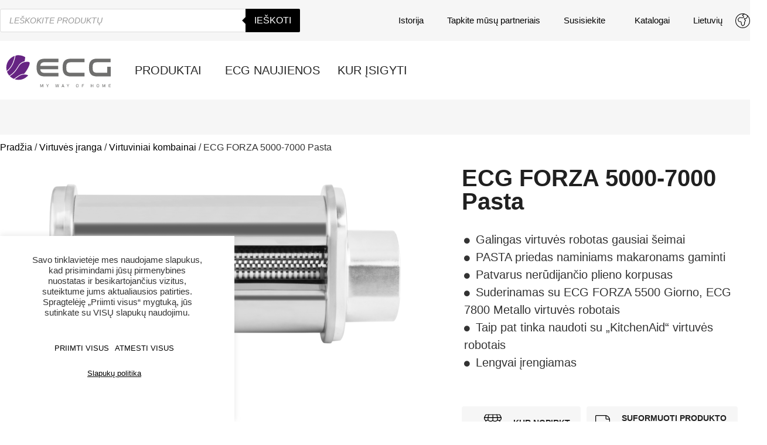

--- FILE ---
content_type: text/html; charset=UTF-8
request_url: https://ecg-electro.eu/lt/ecg-forza-5000-7000-pasta/
body_size: 70369
content:
<!doctype html>
<html lang="lt-LT" prefix="og: https://ogp.me/ns#">
<head>
	<meta charset="UTF-8">
	<meta name="viewport" content="width=device-width, initial-scale=1">
	<link rel="profile" href="https://gmpg.org/xfn/11">
		<style>img:is([sizes="auto" i], [sizes^="auto," i]) { contain-intrinsic-size: 3000px 1500px }</style>
	<link rel="alternate" hreflang="bs" href="https://ecg-electro.eu/bs/ecg-forza-5000-7000-pasta/" />
<link rel="alternate" hreflang="hr" href="https://ecg-electro.eu/hr/ecg-forza-5000-7000-pasta/" />
<link rel="alternate" hreflang="cs" href="https://ecg-electro.eu/cs/ecg-forza-5000-7000-pasta/" />
<link rel="alternate" hreflang="en" href="https://ecg-electro.eu/ecg-forza-5000-7000-pasta/" />
<link rel="alternate" hreflang="de" href="https://ecg-electro.eu/de/ecg-forza-5000-7000-pasta/" />
<link rel="alternate" hreflang="el" href="https://ecg-electro.eu/el/ecg-forza-5000-7000-pasta/" />
<link rel="alternate" hreflang="hu" href="https://ecg-electro.eu/hu/ecg-forza-5000-7000-pasta/" />
<link rel="alternate" hreflang="lt" href="https://ecg-electro.eu/lt/ecg-forza-5000-7000-pasta/" />
<link rel="alternate" hreflang="pl" href="https://ecg-electro.eu/pl/ecg-forza-5000-7000-pasta/" />
<link rel="alternate" hreflang="ru" href="https://ecg-electro.eu/ru/ecg-forza-5000-7000-pasta/" />
<link rel="alternate" hreflang="sr" href="https://ecg-electro.eu/sr/ecg-forza-5000-7000-pasta/" />
<link rel="alternate" hreflang="sk" href="https://ecg-electro.eu/sk/ecg-forza-5000-7000-pasta/" />
<link rel="alternate" hreflang="sl" href="https://ecg-electro.eu/sl/ecg-forza-5000-7000-pasta/" />
<link rel="alternate" hreflang="mne" href="https://ecg-electro.eu/mne/ecg-forza-5000-7000-pasta/" />
<link rel="alternate" hreflang="x-default" href="https://ecg-electro.eu/ecg-forza-5000-7000-pasta/" />

<!-- Search Engine Optimization by Rank Math - https://rankmath.com/ -->
<title>ECG FORZA 5000-7000 Pasta -</title>
<meta name="robots" content="follow, index, max-snippet:-1, max-video-preview:-1, max-image-preview:large"/>
<link rel="canonical" href="https://ecg-electro.eu/lt/ecg-forza-5000-7000-pasta/" />
<meta property="og:locale" content="lt_LT" />
<meta property="og:type" content="product" />
<meta property="og:title" content="ECG FORZA 5000-7000 Pasta -" />
<meta property="og:url" content="https://ecg-electro.eu/lt/ecg-forza-5000-7000-pasta/" />
<meta property="og:site_name" content="ECG" />
<meta property="og:updated_time" content="2025-12-16T13:58:51+01:00" />
<meta property="og:image" content="https://ecg-electro.eu/wp-content/uploads/2022/10/FORZA_5000_7000_Pasta_01.png" />
<meta property="og:image:secure_url" content="https://ecg-electro.eu/wp-content/uploads/2022/10/FORZA_5000_7000_Pasta_01.png" />
<meta property="og:image:width" content="2000" />
<meta property="og:image:height" content="910" />
<meta property="og:image:alt" content="ECG FORZA 5000-7000 Pasta" />
<meta property="og:image:type" content="image/png" />
<meta property="product:brand" content="simple" />
<meta property="product:price:currency" content="CZK" />
<meta property="product:availability" content="instock" />
<meta name="twitter:card" content="summary_large_image" />
<meta name="twitter:title" content="ECG FORZA 5000-7000 Pasta -" />
<meta name="twitter:image" content="https://ecg-electro.eu/wp-content/uploads/2022/10/FORZA_5000_7000_Pasta_01.png" />
<meta name="twitter:label1" content="Price" />
<meta name="twitter:data1" content="0&nbsp;&#075;&#269;" />
<meta name="twitter:label2" content="Availability" />
<meta name="twitter:data2" content="In stock" />
<script type="application/ld+json" class="rank-math-schema">{"@context":"https://schema.org","@graph":[{"@type":["Person","Organization"],"@id":"https://ecg-electro.eu/lt/#person/","name":"ECG"},{"@type":"WebSite","@id":"https://ecg-electro.eu/lt/#website/","url":"https://ecg-electro.eu/lt/","name":"ECG","publisher":{"@id":"https://ecg-electro.eu/lt/#person/"},"inLanguage":"lt-LT"},{"@type":"ImageObject","@id":"https://ecg-electro.eu/wp-content/uploads/2022/10/FORZA_5000_7000_Pasta_01.png","url":"https://ecg-electro.eu/wp-content/uploads/2022/10/FORZA_5000_7000_Pasta_01.png","width":"2000","height":"910","inLanguage":"lt-LT"},{"@type":"ItemPage","@id":"https://ecg-electro.eu/lt/ecg-forza-5000-7000-pasta/#webpage","url":"https://ecg-electro.eu/lt/ecg-forza-5000-7000-pasta/","name":"ECG FORZA 5000-7000 Pasta -","datePublished":"2022-07-04T11:20:08+02:00","dateModified":"2025-12-16T13:58:51+01:00","isPartOf":{"@id":"https://ecg-electro.eu/lt/#website/"},"primaryImageOfPage":{"@id":"https://ecg-electro.eu/wp-content/uploads/2022/10/FORZA_5000_7000_Pasta_01.png"},"inLanguage":"lt-LT"},{"@type":"Product","brand":{"@type":"Brand","name":"simple"},"name":"ECG FORZA 5000-7000 Pasta - ","sku":"3089119efe00","category":"Virtuv\u0117s \u012franga &gt; Virtuviniai kombainai","mainEntityOfPage":{"@id":"https://ecg-electro.eu/lt/ecg-forza-5000-7000-pasta/#webpage"},"weight":{"@type":"QuantitativeValue","unitCode":"KGM","value":"0.9"},"height":{"@type":"QuantitativeValue","unitCode":"MMT","value":"250"},"width":{"@type":"QuantitativeValue","unitCode":"MMT","value":"270"},"depth":{"@type":"QuantitativeValue","unitCode":"MMT","value":"135"},"image":[{"@type":"ImageObject","url":"https://ecg-electro.eu/wp-content/uploads/2022/10/FORZA_5000_7000_Pasta_01.png","height":"910","width":"2000"},{"@type":"ImageObject","url":"https://ecg-electro.eu/wp-content/uploads/2022/07/FORZA_5000_7000_Pasta_01.png","height":"910","width":"2000"},{"@type":"ImageObject","url":"https://ecg-electro.eu/wp-content/uploads/2022/07/FORZA_5000_7000_Pasta_02a.png","height":"1462","width":"2000"},{"@type":"ImageObject","url":"https://ecg-electro.eu/wp-content/uploads/2022/07/FORZA_5000_7000_Pasta_02b.png","height":"1267","width":"2000"},{"@type":"ImageObject","url":"https://ecg-electro.eu/wp-content/uploads/2022/07/FORZA_5000_7000_Pasta_04.png","height":"2000","width":"1333"}],"offers":{"@type":"Offer","price":"0","priceCurrency":"CZK","priceValidUntil":"2027-12-31","availability":"https://schema.org/InStock","itemCondition":"NewCondition","url":"https://ecg-electro.eu/lt/ecg-forza-5000-7000-pasta/","seller":{"@type":"Person","@id":"https://ecg-electro.eu/lt/","name":"ECG","url":"https://ecg-electro.eu/lt/"},"priceSpecification":{"price":"0","priceCurrency":"CZK","valueAddedTaxIncluded":"true"}},"@id":"https://ecg-electro.eu/lt/ecg-forza-5000-7000-pasta/#richSnippet"}]}</script>
<!-- /Rank Math WordPress SEO plugin -->

<link rel="alternate" type="application/rss+xml" title="ECG &raquo; Įrašų RSS srautas" href="https://ecg-electro.eu/lt/feed/" />
		<!-- This site uses the Google Analytics by MonsterInsights plugin v9.2.4 - Using Analytics tracking - https://www.monsterinsights.com/ -->
							<script src="//www.googletagmanager.com/gtag/js?id=G-BYV0MK6J6E"  data-cfasync="false" data-wpfc-render="false" async></script>
			<script type="text/plain" data-cli-class="cli-blocker-script"  data-cli-script-type="analytics" data-cli-block="true"  data-cli-element-position="head" data-cfasync="false" data-wpfc-render="false">
				var mi_version = '9.2.4';
				var mi_track_user = true;
				var mi_no_track_reason = '';
								var MonsterInsightsDefaultLocations = {"page_location":"https:\/\/ecg-electro.eu\/lt\/ecg-forza-5000-7000-pasta\/"};
				if ( typeof MonsterInsightsPrivacyGuardFilter === 'function' ) {
					var MonsterInsightsLocations = (typeof MonsterInsightsExcludeQuery === 'object') ? MonsterInsightsPrivacyGuardFilter( MonsterInsightsExcludeQuery ) : MonsterInsightsPrivacyGuardFilter( MonsterInsightsDefaultLocations );
				} else {
					var MonsterInsightsLocations = (typeof MonsterInsightsExcludeQuery === 'object') ? MonsterInsightsExcludeQuery : MonsterInsightsDefaultLocations;
				}

								var disableStrs = [
										'ga-disable-G-BYV0MK6J6E',
									];

				/* Function to detect opted out users */
				function __gtagTrackerIsOptedOut() {
					for (var index = 0; index < disableStrs.length; index++) {
						if (document.cookie.indexOf(disableStrs[index] + '=true') > -1) {
							return true;
						}
					}

					return false;
				}

				/* Disable tracking if the opt-out cookie exists. */
				if (__gtagTrackerIsOptedOut()) {
					for (var index = 0; index < disableStrs.length; index++) {
						window[disableStrs[index]] = true;
					}
				}

				/* Opt-out function */
				function __gtagTrackerOptout() {
					for (var index = 0; index < disableStrs.length; index++) {
						document.cookie = disableStrs[index] + '=true; expires=Thu, 31 Dec 2099 23:59:59 UTC; path=/';
						window[disableStrs[index]] = true;
					}
				}

				if ('undefined' === typeof gaOptout) {
					function gaOptout() {
						__gtagTrackerOptout();
					}
				}
								window.dataLayer = window.dataLayer || [];

				window.MonsterInsightsDualTracker = {
					helpers: {},
					trackers: {},
				};
				if (mi_track_user) {
					function __gtagDataLayer() {
						dataLayer.push(arguments);
					}

					function __gtagTracker(type, name, parameters) {
						if (!parameters) {
							parameters = {};
						}

						if (parameters.send_to) {
							__gtagDataLayer.apply(null, arguments);
							return;
						}

						if (type === 'event') {
														parameters.send_to = monsterinsights_frontend.v4_id;
							var hookName = name;
							if (typeof parameters['event_category'] !== 'undefined') {
								hookName = parameters['event_category'] + ':' + name;
							}

							if (typeof MonsterInsightsDualTracker.trackers[hookName] !== 'undefined') {
								MonsterInsightsDualTracker.trackers[hookName](parameters);
							} else {
								__gtagDataLayer('event', name, parameters);
							}
							
						} else {
							__gtagDataLayer.apply(null, arguments);
						}
					}

					__gtagTracker('js', new Date());
					__gtagTracker('set', {
						'developer_id.dZGIzZG': true,
											});
					if ( MonsterInsightsLocations.page_location ) {
						__gtagTracker('set', MonsterInsightsLocations);
					}
										__gtagTracker('config', 'G-BYV0MK6J6E', {"forceSSL":"true","link_attribution":"true"} );
															window.gtag = __gtagTracker;										(function () {
						/* https://developers.google.com/analytics/devguides/collection/analyticsjs/ */
						/* ga and __gaTracker compatibility shim. */
						var noopfn = function () {
							return null;
						};
						var newtracker = function () {
							return new Tracker();
						};
						var Tracker = function () {
							return null;
						};
						var p = Tracker.prototype;
						p.get = noopfn;
						p.set = noopfn;
						p.send = function () {
							var args = Array.prototype.slice.call(arguments);
							args.unshift('send');
							__gaTracker.apply(null, args);
						};
						var __gaTracker = function () {
							var len = arguments.length;
							if (len === 0) {
								return;
							}
							var f = arguments[len - 1];
							if (typeof f !== 'object' || f === null || typeof f.hitCallback !== 'function') {
								if ('send' === arguments[0]) {
									var hitConverted, hitObject = false, action;
									if ('event' === arguments[1]) {
										if ('undefined' !== typeof arguments[3]) {
											hitObject = {
												'eventAction': arguments[3],
												'eventCategory': arguments[2],
												'eventLabel': arguments[4],
												'value': arguments[5] ? arguments[5] : 1,
											}
										}
									}
									if ('pageview' === arguments[1]) {
										if ('undefined' !== typeof arguments[2]) {
											hitObject = {
												'eventAction': 'page_view',
												'page_path': arguments[2],
											}
										}
									}
									if (typeof arguments[2] === 'object') {
										hitObject = arguments[2];
									}
									if (typeof arguments[5] === 'object') {
										Object.assign(hitObject, arguments[5]);
									}
									if ('undefined' !== typeof arguments[1].hitType) {
										hitObject = arguments[1];
										if ('pageview' === hitObject.hitType) {
											hitObject.eventAction = 'page_view';
										}
									}
									if (hitObject) {
										action = 'timing' === arguments[1].hitType ? 'timing_complete' : hitObject.eventAction;
										hitConverted = mapArgs(hitObject);
										__gtagTracker('event', action, hitConverted);
									}
								}
								return;
							}

							function mapArgs(args) {
								var arg, hit = {};
								var gaMap = {
									'eventCategory': 'event_category',
									'eventAction': 'event_action',
									'eventLabel': 'event_label',
									'eventValue': 'event_value',
									'nonInteraction': 'non_interaction',
									'timingCategory': 'event_category',
									'timingVar': 'name',
									'timingValue': 'value',
									'timingLabel': 'event_label',
									'page': 'page_path',
									'location': 'page_location',
									'title': 'page_title',
									'referrer' : 'page_referrer',
								};
								for (arg in args) {
																		if (!(!args.hasOwnProperty(arg) || !gaMap.hasOwnProperty(arg))) {
										hit[gaMap[arg]] = args[arg];
									} else {
										hit[arg] = args[arg];
									}
								}
								return hit;
							}

							try {
								f.hitCallback();
							} catch (ex) {
							}
						};
						__gaTracker.create = newtracker;
						__gaTracker.getByName = newtracker;
						__gaTracker.getAll = function () {
							return [];
						};
						__gaTracker.remove = noopfn;
						__gaTracker.loaded = true;
						window['__gaTracker'] = __gaTracker;
					})();
									} else {
										console.log("");
					(function () {
						function __gtagTracker() {
							return null;
						}

						window['__gtagTracker'] = __gtagTracker;
						window['gtag'] = __gtagTracker;
					})();
									}
			</script>
				<!-- / Google Analytics by MonsterInsights -->
		<link rel='stylesheet' id='formidable-css' href='https://ecg-electro.eu/wp-content/plugins/formidable/css/formidableforms.css?ver=1211906' media='all' />
<link rel='stylesheet' id='hello-elementor-theme-style-css' href='https://ecg-electro.eu/wp-content/themes/hello-elementor/theme.min.css?ver=2.7.1' media='all' />
<link rel='stylesheet' id='jet-menu-hello-css' href='https://ecg-electro.eu/wp-content/plugins/jet-menu/integration/themes/hello-elementor/assets/css/style.css?ver=2.4.4' media='all' />
<style id='wp-emoji-styles-inline-css'>

	img.wp-smiley, img.emoji {
		display: inline !important;
		border: none !important;
		box-shadow: none !important;
		height: 1em !important;
		width: 1em !important;
		margin: 0 0.07em !important;
		vertical-align: -0.1em !important;
		background: none !important;
		padding: 0 !important;
	}
</style>
<link rel='stylesheet' id='wp-block-library-css' href='https://ecg-electro.eu/wp-includes/css/dist/block-library/style.min.css?ver=6.8.3' media='all' />
<style id='classic-theme-styles-inline-css'>
/*! This file is auto-generated */
.wp-block-button__link{color:#fff;background-color:#32373c;border-radius:9999px;box-shadow:none;text-decoration:none;padding:calc(.667em + 2px) calc(1.333em + 2px);font-size:1.125em}.wp-block-file__button{background:#32373c;color:#fff;text-decoration:none}
</style>
<style id='rank-math-toc-block-style-inline-css'>
.wp-block-rank-math-toc-block nav ol{counter-reset:item}.wp-block-rank-math-toc-block nav ol li{display:block}.wp-block-rank-math-toc-block nav ol li:before{content:counters(item, ".") ". ";counter-increment:item}

</style>
<style id='rank-math-rich-snippet-style-inline-css'>
/*!
* Plugin:  Rank Math
* URL: https://rankmath.com/wordpress/plugin/seo-suite/
* Name:  rank-math-review-snippet.css
*/@-webkit-keyframes spin{0%{-webkit-transform:rotate(0deg)}100%{-webkit-transform:rotate(-360deg)}}@keyframes spin{0%{-webkit-transform:rotate(0deg)}100%{-webkit-transform:rotate(-360deg)}}@keyframes bounce{from{-webkit-transform:translateY(0px);transform:translateY(0px)}to{-webkit-transform:translateY(-5px);transform:translateY(-5px)}}@-webkit-keyframes bounce{from{-webkit-transform:translateY(0px);transform:translateY(0px)}to{-webkit-transform:translateY(-5px);transform:translateY(-5px)}}@-webkit-keyframes loading{0%{background-size:20% 50% ,20% 50% ,20% 50%}20%{background-size:20% 20% ,20% 50% ,20% 50%}40%{background-size:20% 100%,20% 20% ,20% 50%}60%{background-size:20% 50% ,20% 100%,20% 20%}80%{background-size:20% 50% ,20% 50% ,20% 100%}100%{background-size:20% 50% ,20% 50% ,20% 50%}}@keyframes loading{0%{background-size:20% 50% ,20% 50% ,20% 50%}20%{background-size:20% 20% ,20% 50% ,20% 50%}40%{background-size:20% 100%,20% 20% ,20% 50%}60%{background-size:20% 50% ,20% 100%,20% 20%}80%{background-size:20% 50% ,20% 50% ,20% 100%}100%{background-size:20% 50% ,20% 50% ,20% 50%}}:root{--rankmath-wp-adminbar-height: 0}#rank-math-rich-snippet-wrapper{overflow:hidden}#rank-math-rich-snippet-wrapper h5.rank-math-title{display:block;font-size:18px;line-height:1.4}#rank-math-rich-snippet-wrapper .rank-math-review-image{float:right;max-width:40%;margin-left:15px}#rank-math-rich-snippet-wrapper .rank-math-review-data{margin-bottom:15px}#rank-math-rich-snippet-wrapper .rank-math-total-wrapper{width:100%;padding:0 0 20px 0;float:left;clear:both;position:relative;-webkit-box-sizing:border-box;box-sizing:border-box}#rank-math-rich-snippet-wrapper .rank-math-total-wrapper .rank-math-total{border:0;display:block;margin:0;width:auto;float:left;text-align:left;padding:0;font-size:24px;line-height:1;font-weight:700;-webkit-box-sizing:border-box;box-sizing:border-box;overflow:hidden}#rank-math-rich-snippet-wrapper .rank-math-total-wrapper .rank-math-review-star{float:left;margin-left:15px;margin-top:5px;position:relative;z-index:99;line-height:1}#rank-math-rich-snippet-wrapper .rank-math-total-wrapper .rank-math-review-star .rank-math-review-result-wrapper{display:inline-block;white-space:nowrap;position:relative;color:#e7e7e7}#rank-math-rich-snippet-wrapper .rank-math-total-wrapper .rank-math-review-star .rank-math-review-result-wrapper .rank-math-review-result{position:absolute;top:0;left:0;overflow:hidden;white-space:nowrap;color:#ffbe01}#rank-math-rich-snippet-wrapper .rank-math-total-wrapper .rank-math-review-star .rank-math-review-result-wrapper i{font-size:18px;-webkit-text-stroke-width:1px;font-style:normal;padding:0 2px;line-height:inherit}#rank-math-rich-snippet-wrapper .rank-math-total-wrapper .rank-math-review-star .rank-math-review-result-wrapper i:before{content:"\2605"}body.rtl #rank-math-rich-snippet-wrapper .rank-math-review-image{float:left;margin-left:0;margin-right:15px}body.rtl #rank-math-rich-snippet-wrapper .rank-math-total-wrapper .rank-math-total{float:right}body.rtl #rank-math-rich-snippet-wrapper .rank-math-total-wrapper .rank-math-review-star{float:right;margin-left:0;margin-right:15px}body.rtl #rank-math-rich-snippet-wrapper .rank-math-total-wrapper .rank-math-review-star .rank-math-review-result{left:auto;right:0}@media screen and (max-width: 480px){#rank-math-rich-snippet-wrapper .rank-math-review-image{display:block;max-width:100%;width:100%;text-align:center;margin-right:0}#rank-math-rich-snippet-wrapper .rank-math-review-data{clear:both}}.clear{clear:both}

</style>
<style id='global-styles-inline-css'>
:root{--wp--preset--aspect-ratio--square: 1;--wp--preset--aspect-ratio--4-3: 4/3;--wp--preset--aspect-ratio--3-4: 3/4;--wp--preset--aspect-ratio--3-2: 3/2;--wp--preset--aspect-ratio--2-3: 2/3;--wp--preset--aspect-ratio--16-9: 16/9;--wp--preset--aspect-ratio--9-16: 9/16;--wp--preset--color--black: #000000;--wp--preset--color--cyan-bluish-gray: #abb8c3;--wp--preset--color--white: #ffffff;--wp--preset--color--pale-pink: #f78da7;--wp--preset--color--vivid-red: #cf2e2e;--wp--preset--color--luminous-vivid-orange: #ff6900;--wp--preset--color--luminous-vivid-amber: #fcb900;--wp--preset--color--light-green-cyan: #7bdcb5;--wp--preset--color--vivid-green-cyan: #00d084;--wp--preset--color--pale-cyan-blue: #8ed1fc;--wp--preset--color--vivid-cyan-blue: #0693e3;--wp--preset--color--vivid-purple: #9b51e0;--wp--preset--gradient--vivid-cyan-blue-to-vivid-purple: linear-gradient(135deg,rgba(6,147,227,1) 0%,rgb(155,81,224) 100%);--wp--preset--gradient--light-green-cyan-to-vivid-green-cyan: linear-gradient(135deg,rgb(122,220,180) 0%,rgb(0,208,130) 100%);--wp--preset--gradient--luminous-vivid-amber-to-luminous-vivid-orange: linear-gradient(135deg,rgba(252,185,0,1) 0%,rgba(255,105,0,1) 100%);--wp--preset--gradient--luminous-vivid-orange-to-vivid-red: linear-gradient(135deg,rgba(255,105,0,1) 0%,rgb(207,46,46) 100%);--wp--preset--gradient--very-light-gray-to-cyan-bluish-gray: linear-gradient(135deg,rgb(238,238,238) 0%,rgb(169,184,195) 100%);--wp--preset--gradient--cool-to-warm-spectrum: linear-gradient(135deg,rgb(74,234,220) 0%,rgb(151,120,209) 20%,rgb(207,42,186) 40%,rgb(238,44,130) 60%,rgb(251,105,98) 80%,rgb(254,248,76) 100%);--wp--preset--gradient--blush-light-purple: linear-gradient(135deg,rgb(255,206,236) 0%,rgb(152,150,240) 100%);--wp--preset--gradient--blush-bordeaux: linear-gradient(135deg,rgb(254,205,165) 0%,rgb(254,45,45) 50%,rgb(107,0,62) 100%);--wp--preset--gradient--luminous-dusk: linear-gradient(135deg,rgb(255,203,112) 0%,rgb(199,81,192) 50%,rgb(65,88,208) 100%);--wp--preset--gradient--pale-ocean: linear-gradient(135deg,rgb(255,245,203) 0%,rgb(182,227,212) 50%,rgb(51,167,181) 100%);--wp--preset--gradient--electric-grass: linear-gradient(135deg,rgb(202,248,128) 0%,rgb(113,206,126) 100%);--wp--preset--gradient--midnight: linear-gradient(135deg,rgb(2,3,129) 0%,rgb(40,116,252) 100%);--wp--preset--font-size--small: 13px;--wp--preset--font-size--medium: 20px;--wp--preset--font-size--large: 36px;--wp--preset--font-size--x-large: 42px;--wp--preset--spacing--20: 0.44rem;--wp--preset--spacing--30: 0.67rem;--wp--preset--spacing--40: 1rem;--wp--preset--spacing--50: 1.5rem;--wp--preset--spacing--60: 2.25rem;--wp--preset--spacing--70: 3.38rem;--wp--preset--spacing--80: 5.06rem;--wp--preset--shadow--natural: 6px 6px 9px rgba(0, 0, 0, 0.2);--wp--preset--shadow--deep: 12px 12px 50px rgba(0, 0, 0, 0.4);--wp--preset--shadow--sharp: 6px 6px 0px rgba(0, 0, 0, 0.2);--wp--preset--shadow--outlined: 6px 6px 0px -3px rgba(255, 255, 255, 1), 6px 6px rgba(0, 0, 0, 1);--wp--preset--shadow--crisp: 6px 6px 0px rgba(0, 0, 0, 1);}:where(.is-layout-flex){gap: 0.5em;}:where(.is-layout-grid){gap: 0.5em;}body .is-layout-flex{display: flex;}.is-layout-flex{flex-wrap: wrap;align-items: center;}.is-layout-flex > :is(*, div){margin: 0;}body .is-layout-grid{display: grid;}.is-layout-grid > :is(*, div){margin: 0;}:where(.wp-block-columns.is-layout-flex){gap: 2em;}:where(.wp-block-columns.is-layout-grid){gap: 2em;}:where(.wp-block-post-template.is-layout-flex){gap: 1.25em;}:where(.wp-block-post-template.is-layout-grid){gap: 1.25em;}.has-black-color{color: var(--wp--preset--color--black) !important;}.has-cyan-bluish-gray-color{color: var(--wp--preset--color--cyan-bluish-gray) !important;}.has-white-color{color: var(--wp--preset--color--white) !important;}.has-pale-pink-color{color: var(--wp--preset--color--pale-pink) !important;}.has-vivid-red-color{color: var(--wp--preset--color--vivid-red) !important;}.has-luminous-vivid-orange-color{color: var(--wp--preset--color--luminous-vivid-orange) !important;}.has-luminous-vivid-amber-color{color: var(--wp--preset--color--luminous-vivid-amber) !important;}.has-light-green-cyan-color{color: var(--wp--preset--color--light-green-cyan) !important;}.has-vivid-green-cyan-color{color: var(--wp--preset--color--vivid-green-cyan) !important;}.has-pale-cyan-blue-color{color: var(--wp--preset--color--pale-cyan-blue) !important;}.has-vivid-cyan-blue-color{color: var(--wp--preset--color--vivid-cyan-blue) !important;}.has-vivid-purple-color{color: var(--wp--preset--color--vivid-purple) !important;}.has-black-background-color{background-color: var(--wp--preset--color--black) !important;}.has-cyan-bluish-gray-background-color{background-color: var(--wp--preset--color--cyan-bluish-gray) !important;}.has-white-background-color{background-color: var(--wp--preset--color--white) !important;}.has-pale-pink-background-color{background-color: var(--wp--preset--color--pale-pink) !important;}.has-vivid-red-background-color{background-color: var(--wp--preset--color--vivid-red) !important;}.has-luminous-vivid-orange-background-color{background-color: var(--wp--preset--color--luminous-vivid-orange) !important;}.has-luminous-vivid-amber-background-color{background-color: var(--wp--preset--color--luminous-vivid-amber) !important;}.has-light-green-cyan-background-color{background-color: var(--wp--preset--color--light-green-cyan) !important;}.has-vivid-green-cyan-background-color{background-color: var(--wp--preset--color--vivid-green-cyan) !important;}.has-pale-cyan-blue-background-color{background-color: var(--wp--preset--color--pale-cyan-blue) !important;}.has-vivid-cyan-blue-background-color{background-color: var(--wp--preset--color--vivid-cyan-blue) !important;}.has-vivid-purple-background-color{background-color: var(--wp--preset--color--vivid-purple) !important;}.has-black-border-color{border-color: var(--wp--preset--color--black) !important;}.has-cyan-bluish-gray-border-color{border-color: var(--wp--preset--color--cyan-bluish-gray) !important;}.has-white-border-color{border-color: var(--wp--preset--color--white) !important;}.has-pale-pink-border-color{border-color: var(--wp--preset--color--pale-pink) !important;}.has-vivid-red-border-color{border-color: var(--wp--preset--color--vivid-red) !important;}.has-luminous-vivid-orange-border-color{border-color: var(--wp--preset--color--luminous-vivid-orange) !important;}.has-luminous-vivid-amber-border-color{border-color: var(--wp--preset--color--luminous-vivid-amber) !important;}.has-light-green-cyan-border-color{border-color: var(--wp--preset--color--light-green-cyan) !important;}.has-vivid-green-cyan-border-color{border-color: var(--wp--preset--color--vivid-green-cyan) !important;}.has-pale-cyan-blue-border-color{border-color: var(--wp--preset--color--pale-cyan-blue) !important;}.has-vivid-cyan-blue-border-color{border-color: var(--wp--preset--color--vivid-cyan-blue) !important;}.has-vivid-purple-border-color{border-color: var(--wp--preset--color--vivid-purple) !important;}.has-vivid-cyan-blue-to-vivid-purple-gradient-background{background: var(--wp--preset--gradient--vivid-cyan-blue-to-vivid-purple) !important;}.has-light-green-cyan-to-vivid-green-cyan-gradient-background{background: var(--wp--preset--gradient--light-green-cyan-to-vivid-green-cyan) !important;}.has-luminous-vivid-amber-to-luminous-vivid-orange-gradient-background{background: var(--wp--preset--gradient--luminous-vivid-amber-to-luminous-vivid-orange) !important;}.has-luminous-vivid-orange-to-vivid-red-gradient-background{background: var(--wp--preset--gradient--luminous-vivid-orange-to-vivid-red) !important;}.has-very-light-gray-to-cyan-bluish-gray-gradient-background{background: var(--wp--preset--gradient--very-light-gray-to-cyan-bluish-gray) !important;}.has-cool-to-warm-spectrum-gradient-background{background: var(--wp--preset--gradient--cool-to-warm-spectrum) !important;}.has-blush-light-purple-gradient-background{background: var(--wp--preset--gradient--blush-light-purple) !important;}.has-blush-bordeaux-gradient-background{background: var(--wp--preset--gradient--blush-bordeaux) !important;}.has-luminous-dusk-gradient-background{background: var(--wp--preset--gradient--luminous-dusk) !important;}.has-pale-ocean-gradient-background{background: var(--wp--preset--gradient--pale-ocean) !important;}.has-electric-grass-gradient-background{background: var(--wp--preset--gradient--electric-grass) !important;}.has-midnight-gradient-background{background: var(--wp--preset--gradient--midnight) !important;}.has-small-font-size{font-size: var(--wp--preset--font-size--small) !important;}.has-medium-font-size{font-size: var(--wp--preset--font-size--medium) !important;}.has-large-font-size{font-size: var(--wp--preset--font-size--large) !important;}.has-x-large-font-size{font-size: var(--wp--preset--font-size--x-large) !important;}
:where(.wp-block-post-template.is-layout-flex){gap: 1.25em;}:where(.wp-block-post-template.is-layout-grid){gap: 1.25em;}
:where(.wp-block-columns.is-layout-flex){gap: 2em;}:where(.wp-block-columns.is-layout-grid){gap: 2em;}
:root :where(.wp-block-pullquote){font-size: 1.5em;line-height: 1.6;}
</style>
<link rel='stylesheet' id='cookie-law-info-css' href='https://ecg-electro.eu/wp-content/plugins/cookie-law-info/legacy/public/css/cookie-law-info-public.css?ver=3.3.2' media='all' />
<link rel='stylesheet' id='cookie-law-info-gdpr-css' href='https://ecg-electro.eu/wp-content/plugins/cookie-law-info/legacy/public/css/cookie-law-info-gdpr.css?ver=3.3.2' media='all' />
<link rel='stylesheet' id='product-data-sheet-css' href='https://ecg-electro.eu/wp-content/plugins/product-data-sheet/public/css/product-data-sheet-public.css?ver=1.0.0' media='all' />
<link rel='stylesheet' id='wcml-dropdown-0-css' href='//ecg-electro.eu/wp-content/plugins/woocommerce-multilingual/templates/currency-switchers/legacy-dropdown/style.css?ver=5.3.9' media='all' />
<link rel='stylesheet' id='photoswipe-css' href='https://ecg-electro.eu/wp-content/plugins/woocommerce/assets/css/photoswipe/photoswipe.min.css?ver=8.7.0' media='all' />
<link rel='stylesheet' id='photoswipe-default-skin-css' href='https://ecg-electro.eu/wp-content/plugins/woocommerce/assets/css/photoswipe/default-skin/default-skin.min.css?ver=8.7.0' media='all' />
<link rel='stylesheet' id='woocommerce-layout-css' href='https://ecg-electro.eu/wp-content/plugins/woocommerce/assets/css/woocommerce-layout.css?ver=8.7.0' media='all' />
<link rel='stylesheet' id='woocommerce-smallscreen-css' href='https://ecg-electro.eu/wp-content/plugins/woocommerce/assets/css/woocommerce-smallscreen.css?ver=8.7.0' media='only screen and (max-width: 768px)' />
<link rel='stylesheet' id='woocommerce-general-css' href='https://ecg-electro.eu/wp-content/plugins/woocommerce/assets/css/woocommerce.css?ver=8.7.0' media='all' />
<style id='woocommerce-inline-inline-css'>
.woocommerce form .form-row .required { visibility: visible; }
</style>
<link rel='stylesheet' id='wpml-legacy-dropdown-0-css' href='https://ecg-electro.eu/wp-content/plugins/sitepress-multilingual-cms/templates/language-switchers/legacy-dropdown/style.min.css?ver=1' media='all' />
<link rel='stylesheet' id='wpml-menu-item-0-css' href='https://ecg-electro.eu/wp-content/plugins/sitepress-multilingual-cms/templates/language-switchers/menu-item/style.min.css?ver=1' media='all' />
<link rel='stylesheet' id='dgwt-wcas-style-css' href='https://ecg-electro.eu/wp-content/plugins/ajax-search-for-woocommerce-premium/assets/css/style.min.css?ver=1.20.2' media='all' />
<link rel='stylesheet' id='hello-elementor-css' href='https://ecg-electro.eu/wp-content/themes/hello-elementor/style.min.css?ver=2.7.1' media='all' />
<link rel='stylesheet' id='jet-cw-css' href='https://ecg-electro.eu/wp-content/plugins/jet-compare-wishlist/assets/css/jet-cw.css?ver=1.3.5' media='all' />
<link rel='stylesheet' id='jet-cw-frontend-css' href='https://ecg-electro.eu/wp-content/plugins/jet-compare-wishlist/assets/css/lib/jet-cw-frontend-font/css/jet-cw-frontend-font.css?ver=1.3.5' media='all' />
<link rel='stylesheet' id='font-awesome-all-css' href='https://ecg-electro.eu/wp-content/plugins/jet-menu/assets/public/lib/font-awesome/css/all.min.css?ver=5.12.0' media='all' />
<link rel='stylesheet' id='font-awesome-v4-shims-css' href='https://ecg-electro.eu/wp-content/plugins/jet-menu/assets/public/lib/font-awesome/css/v4-shims.min.css?ver=5.12.0' media='all' />
<link rel='stylesheet' id='jet-menu-public-styles-css' href='https://ecg-electro.eu/wp-content/plugins/jet-menu/assets/public/css/public.css?ver=2.4.4' media='all' />
<link rel='stylesheet' id='jet-popup-frontend-css' href='https://ecg-electro.eu/wp-content/plugins/jet-popup/assets/css/jet-popup-frontend.css?ver=2.0.4' media='all' />
<link rel='stylesheet' id='mediaelement-css' href='https://ecg-electro.eu/wp-includes/js/mediaelement/mediaelementplayer-legacy.min.css?ver=4.2.17' media='all' />
<link rel='stylesheet' id='jet-woo-product-gallery-css' href='https://ecg-electro.eu/wp-content/plugins/jet-woo-product-gallery/assets/css/jet-woo-product-gallery.css?ver=2.1.16' media='all' />
<link rel='stylesheet' id='elementor-frontend-css' href='https://ecg-electro.eu/wp-content/plugins/elementor/assets/css/frontend.min.css?ver=3.25.11' media='all' />
<style id='elementor-frontend-inline-css'>
.elementor-kit-1968393{--e-global-color-primary:#000000;--e-global-color-secondary:#121212;--e-global-color-text:#000000;--e-global-color-accent:#61CE70;--e-global-color-473cfca:#662483;--e-global-typography-primary-font-family:"Helvetica";--e-global-typography-primary-font-weight:600;--e-global-typography-secondary-font-family:"Helvetica";--e-global-typography-secondary-font-weight:400;--e-global-typography-text-font-family:"Helvetica";--e-global-typography-text-font-weight:400;--e-global-typography-accent-font-family:"Helvetica";--e-global-typography-accent-font-weight:500;}.elementor-kit-1968393 e-page-transition{background-color:#FFBC7D;}.elementor-kit-1968393 img{filter:brightness( 100% ) contrast( 100% ) saturate( 100% ) blur( 0px ) hue-rotate( 0deg );}.elementor-section.elementor-section-boxed > .elementor-container{max-width:1440px;}.e-con{--container-max-width:1440px;}.elementor-widget:not(:last-child){margin-block-end:20px;}.elementor-element{--widgets-spacing:20px 20px;}{}h1.entry-title{display:var(--page-title-display);}@media(max-width:1024px){.elementor-section.elementor-section-boxed > .elementor-container{max-width:1024px;}.e-con{--container-max-width:1024px;}}@media(max-width:767px){.elementor-section.elementor-section-boxed > .elementor-container{max-width:767px;}.e-con{--container-max-width:767px;}}
.elementor-3700665 .elementor-element.elementor-element-0b96bb8:not(.elementor-motion-effects-element-type-background), .elementor-3700665 .elementor-element.elementor-element-0b96bb8 > .elementor-motion-effects-container > .elementor-motion-effects-layer{background-color:#F6F6F6;}.elementor-3700665 .elementor-element.elementor-element-0b96bb8 > .elementor-container{min-height:70px;}.elementor-3700665 .elementor-element.elementor-element-0b96bb8{transition:background 0.3s, border 0.3s, border-radius 0.3s, box-shadow 0.3s;z-index:10000;}.elementor-3700665 .elementor-element.elementor-element-0b96bb8 > .elementor-background-overlay{transition:background 0.3s, border-radius 0.3s, opacity 0.3s;}.elementor-bc-flex-widget .elementor-3700665 .elementor-element.elementor-element-8a86a77.elementor-column .elementor-widget-wrap{align-items:center;}.elementor-3700665 .elementor-element.elementor-element-8a86a77.elementor-column.elementor-element[data-element_type="column"] > .elementor-widget-wrap.elementor-element-populated{align-content:center;align-items:center;}.elementor-bc-flex-widget .elementor-3700665 .elementor-element.elementor-element-d7b0b60.elementor-column .elementor-widget-wrap{align-items:center;}.elementor-3700665 .elementor-element.elementor-element-d7b0b60.elementor-column.elementor-element[data-element_type="column"] > .elementor-widget-wrap.elementor-element-populated{align-content:center;align-items:center;}.elementor-3700665 .elementor-element.elementor-element-d7b0b60.elementor-column > .elementor-widget-wrap{justify-content:flex-end;}.elementor-widget-nav-menu .elementor-nav-menu .elementor-item{font-family:var( --e-global-typography-primary-font-family ), Sans-serif;font-weight:var( --e-global-typography-primary-font-weight );}.elementor-widget-nav-menu .elementor-nav-menu--main .elementor-item{color:var( --e-global-color-text );fill:var( --e-global-color-text );}.elementor-widget-nav-menu .elementor-nav-menu--main .elementor-item:hover,
					.elementor-widget-nav-menu .elementor-nav-menu--main .elementor-item.elementor-item-active,
					.elementor-widget-nav-menu .elementor-nav-menu--main .elementor-item.highlighted,
					.elementor-widget-nav-menu .elementor-nav-menu--main .elementor-item:focus{color:var( --e-global-color-accent );fill:var( --e-global-color-accent );}.elementor-widget-nav-menu .elementor-nav-menu--main:not(.e--pointer-framed) .elementor-item:before,
					.elementor-widget-nav-menu .elementor-nav-menu--main:not(.e--pointer-framed) .elementor-item:after{background-color:var( --e-global-color-accent );}.elementor-widget-nav-menu .e--pointer-framed .elementor-item:before,
					.elementor-widget-nav-menu .e--pointer-framed .elementor-item:after{border-color:var( --e-global-color-accent );}.elementor-widget-nav-menu{--e-nav-menu-divider-color:var( --e-global-color-text );}.elementor-widget-nav-menu .elementor-nav-menu--dropdown .elementor-item, .elementor-widget-nav-menu .elementor-nav-menu--dropdown  .elementor-sub-item{font-family:var( --e-global-typography-accent-font-family ), Sans-serif;font-weight:var( --e-global-typography-accent-font-weight );}.elementor-3700665 .elementor-element.elementor-element-9f1c4ae{width:auto;max-width:auto;}.elementor-3700665 .elementor-element.elementor-element-9f1c4ae > .elementor-widget-container{margin:0px -15px 0px 0px;}.elementor-3700665 .elementor-element.elementor-element-9f1c4ae .elementor-nav-menu .elementor-item{font-family:"Helvetica", Sans-serif;font-weight:100;}.elementor-3700665 .elementor-element.elementor-element-9f1c4ae .elementor-nav-menu--main .elementor-item:hover,
					.elementor-3700665 .elementor-element.elementor-element-9f1c4ae .elementor-nav-menu--main .elementor-item.elementor-item-active,
					.elementor-3700665 .elementor-element.elementor-element-9f1c4ae .elementor-nav-menu--main .elementor-item.highlighted,
					.elementor-3700665 .elementor-element.elementor-element-9f1c4ae .elementor-nav-menu--main .elementor-item:focus{color:var( --e-global-color-secondary );fill:var( --e-global-color-secondary );}.elementor-3700665 .elementor-element.elementor-element-9f1c4ae .elementor-nav-menu--dropdown{background-color:#F6F6F6;}.elementor-3700665 .elementor-element.elementor-element-9f1c4ae .elementor-nav-menu--dropdown .elementor-item, .elementor-3700665 .elementor-element.elementor-element-9f1c4ae .elementor-nav-menu--dropdown  .elementor-sub-item{font-family:"Helvetica", Sans-serif;text-transform:capitalize;}.elementor-3700665 .elementor-element.elementor-element-9f1c4ae .elementor-nav-menu--main > .elementor-nav-menu > li > .elementor-nav-menu--dropdown, .elementor-3700665 .elementor-element.elementor-element-9f1c4ae .elementor-nav-menu__container.elementor-nav-menu--dropdown{margin-top:11px !important;}.elementor-widget-icon.elementor-view-stacked .elementor-icon{background-color:var( --e-global-color-primary );}.elementor-widget-icon.elementor-view-framed .elementor-icon, .elementor-widget-icon.elementor-view-default .elementor-icon{color:var( --e-global-color-primary );border-color:var( --e-global-color-primary );}.elementor-widget-icon.elementor-view-framed .elementor-icon, .elementor-widget-icon.elementor-view-default .elementor-icon svg{fill:var( --e-global-color-primary );}.elementor-3700665 .elementor-element.elementor-element-5e32ef4{width:auto;max-width:auto;}.elementor-3700665 .elementor-element.elementor-element-5e32ef4 > .elementor-widget-container{margin:7px 0px 0px 7px;}.elementor-3700665 .elementor-element.elementor-element-5e32ef4 .elementor-icon-wrapper{text-align:center;}.elementor-3700665 .elementor-element.elementor-element-5e32ef4.elementor-view-stacked .elementor-icon{background-color:#2596C6;}.elementor-3700665 .elementor-element.elementor-element-5e32ef4.elementor-view-framed .elementor-icon, .elementor-3700665 .elementor-element.elementor-element-5e32ef4.elementor-view-default .elementor-icon{color:#2596C6;border-color:#2596C6;}.elementor-3700665 .elementor-element.elementor-element-5e32ef4.elementor-view-framed .elementor-icon, .elementor-3700665 .elementor-element.elementor-element-5e32ef4.elementor-view-default .elementor-icon svg{fill:#2596C6;}.elementor-3700665 .elementor-element.elementor-element-5e32ef4 .elementor-icon{font-size:25px;}.elementor-3700665 .elementor-element.elementor-element-5e32ef4 .elementor-icon svg{height:25px;}.elementor-3700665 .elementor-element.elementor-element-ee50a63:not(.elementor-motion-effects-element-type-background), .elementor-3700665 .elementor-element.elementor-element-ee50a63 > .elementor-motion-effects-container > .elementor-motion-effects-layer{background-color:#FFFFFF;}.elementor-3700665 .elementor-element.elementor-element-ee50a63 > .elementor-container{min-height:100px;}.elementor-3700665 .elementor-element.elementor-element-ee50a63{transition:background 0.3s, border 0.3s, border-radius 0.3s, box-shadow 0.3s;margin-top:0px;margin-bottom:0px;z-index:9999;}.elementor-3700665 .elementor-element.elementor-element-ee50a63 > .elementor-background-overlay{transition:background 0.3s, border-radius 0.3s, opacity 0.3s;}.elementor-3700665 .elementor-element.elementor-element-ee50a63.jet-sticky-section--stuck.jet-sticky-transition-in, .elementor-3700665 .elementor-element.elementor-element-ee50a63.jet-sticky-section--stuck.jet-sticky-transition-out{transition:margin 0.1s, padding 0.1s, background 0.1s, box-shadow 0.1s;}.elementor-3700665 .elementor-element.elementor-element-ee50a63.jet-sticky-section--stuck.jet-sticky-transition-in > .elementor-container, .elementor-3700665 .elementor-element.elementor-element-ee50a63.jet-sticky-section--stuck.jet-sticky-transition-out > .elementor-container{transition:min-height 0.1s;}.elementor-bc-flex-widget .elementor-3700665 .elementor-element.elementor-element-6120db0.elementor-column .elementor-widget-wrap{align-items:center;}.elementor-3700665 .elementor-element.elementor-element-6120db0.elementor-column.elementor-element[data-element_type="column"] > .elementor-widget-wrap.elementor-element-populated{align-content:center;align-items:center;}.elementor-3700665 .elementor-element.elementor-element-6120db0 > .elementor-element-populated{padding:0px 0px 0px 0px;}.elementor-3700665 .elementor-element.elementor-element-48db843 > .elementor-widget-container{margin:0px 0px 0px 10px;padding:0px 0px 0px 0px;}.elementor-3700665 .elementor-element.elementor-element-48db843 .elementor-icon-wrapper{text-align:center;}.elementor-3700665 .elementor-element.elementor-element-48db843.elementor-view-stacked .elementor-icon{background-color:#000000;}.elementor-3700665 .elementor-element.elementor-element-48db843.elementor-view-framed .elementor-icon, .elementor-3700665 .elementor-element.elementor-element-48db843.elementor-view-default .elementor-icon{color:#000000;border-color:#000000;}.elementor-3700665 .elementor-element.elementor-element-48db843.elementor-view-framed .elementor-icon, .elementor-3700665 .elementor-element.elementor-element-48db843.elementor-view-default .elementor-icon svg{fill:#000000;}.elementor-3700665 .elementor-element.elementor-element-48db843 .elementor-icon{font-size:180px;}.elementor-3700665 .elementor-element.elementor-element-48db843 .elementor-icon svg{height:180px;}.elementor-bc-flex-widget .elementor-3700665 .elementor-element.elementor-element-db8ff03.elementor-column .elementor-widget-wrap{align-items:center;}.elementor-3700665 .elementor-element.elementor-element-db8ff03.elementor-column.elementor-element[data-element_type="column"] > .elementor-widget-wrap.elementor-element-populated{align-content:center;align-items:center;}.elementor-3700665 .elementor-element.elementor-element-69e5715 .jet-menu div.jet-sub-mega-menu{background-color:#F9F9F9;box-shadow:0px 0px 0px 0px rgba(0,0,0,0.5);margin:30px 0px 0px 0px;}.elementor-3700665 .elementor-element.elementor-element-69e5715{width:auto;max-width:auto;}.elementor-3700665 .elementor-element.elementor-element-69e5715 .jet-menu{justify-content:center !important;}.jet-desktop-menu-active .elementor-3700665 .elementor-element.elementor-element-69e5715 .jet-menu > .jet-menu-item{flex-grow:0;}.jet-desktop-menu-active .elementor-3700665 .elementor-element.elementor-element-69e5715 .jet-menu{min-width:0px;}.elementor-3700665 .elementor-element.elementor-element-69e5715 .jet-menu .jet-menu-item .top-level-link{font-family:"Helvetica", Sans-serif;font-size:20px;font-weight:100;text-transform:uppercase;color:#272727;padding:0px 30px 0px 0px;}.elementor-3700665 .elementor-element.elementor-element-69e5715 .jet-menu li.jet-sub-menu-item .sub-level-link{margin:0px 0px 0px 0px;}.elementor-3700665 .elementor-element.elementor-element-69e5715 .jet-menu .jet-menu-item .top-level-link .jet-dropdown-arrow{font-size:0px;text-align:center;order:3;}.elementor-3700665 .elementor-element.elementor-element-69e5715 .jet-menu .jet-menu-item .top-level-link .jet-dropdown-arrow svg{width:0px;}.elementor-3700665 .elementor-element.elementor-element-69e5715 .jet-mobile-menu__container{z-index:999;}.elementor-3700665 .elementor-element.elementor-element-69e5715 .jet-mobile-menu-widget .jet-mobile-menu-cover{z-index:calc(999-1);}.elementor-3700665 .elementor-element.elementor-element-69e5715 .jet-mobile-menu__item .jet-menu-icon{align-self:center;justify-content:center;}.elementor-3700665 .elementor-element.elementor-element-69e5715 .jet-mobile-menu__item .jet-menu-badge{align-self:flex-start;}.elementor-bc-flex-widget .elementor-3700665 .elementor-element.elementor-element-6be7fdf.elementor-column .elementor-widget-wrap{align-items:center;}.elementor-3700665 .elementor-element.elementor-element-6be7fdf.elementor-column.elementor-element[data-element_type="column"] > .elementor-widget-wrap.elementor-element-populated{align-content:center;align-items:center;}.elementor-3700665 .elementor-element.elementor-element-6be7fdf > .elementor-widget-wrap > .elementor-widget:not(.elementor-widget__width-auto):not(.elementor-widget__width-initial):not(:last-child):not(.elementor-absolute){margin-bottom:0px;}.elementor-widget-jet-compare-count-button  .jet-compare-count-button__link{font-family:var( --e-global-typography-primary-font-family ), Sans-serif;font-weight:var( --e-global-typography-primary-font-weight );}.elementor-widget-jet-compare-count-button .jet-compare-count-button__link{background-color:var( --e-global-color-primary );}.elementor-widget-jet-compare-count-button .jet-compare-count-button__link:hover{background-color:var( --e-global-color-secondary );}.elementor-3700665 .elementor-element.elementor-element-3bcf941{width:auto;max-width:auto;}.elementor-3700665 .elementor-element.elementor-element-3bcf941 > .elementor-widget-container{margin:0px -5px 0px 0px;}.elementor-3700665 .elementor-element.elementor-element-3bcf941  .jet-compare-count-button__link{font-family:"Helvetica", Sans-serif;font-size:20px;font-weight:100;text-transform:uppercase;}.elementor-3700665 .elementor-element.elementor-element-3bcf941 .jet-compare-count-button__link{color:#FFFFFF;background-color:#000000D6;border-radius:15px 15px 15px 15px;padding:10px 30px 10px 30px;}.elementor-3700665 .elementor-element.elementor-element-3bcf941 .jet-compare-count-button__wrapper{text-align:right;}.elementor-3700665 .elementor-element.elementor-element-3bcf941 .jet-compare-count-button__icon{font-size:25px;}.elementor-3700665 .elementor-element.elementor-element-3bcf941 .jet-compare-count-button__count{font-size:18px;width:10px;height:33px;margin:0px 10px 0px 0px;}.elementor-widget-button .elementor-button{background-color:var( --e-global-color-accent );font-family:var( --e-global-typography-accent-font-family ), Sans-serif;font-weight:var( --e-global-typography-accent-font-weight );}.elementor-3700665 .elementor-element.elementor-element-891d63b .elementor-button{background-color:#000000;font-family:"Helvetica", Sans-serif;font-weight:500;border-radius:0px 0px 0px 0px;}.elementor-3700665 .elementor-element.elementor-element-891d63b{width:auto;max-width:auto;}.elementor-3700665 .elementor-element.elementor-element-891d63b .elementor-button-content-wrapper{flex-direction:row-reverse;}.elementor-3700665 .elementor-element.elementor-element-891d63b .elementor-button .elementor-button-content-wrapper{gap:7px;}@media(max-width:1024px){.elementor-3700665 .elementor-element.elementor-element-48db843 > .elementor-widget-container{margin:0px 0px 0px 05px;}}@media(min-width:768px){.elementor-3700665 .elementor-element.elementor-element-8a86a77{width:40%;}.elementor-3700665 .elementor-element.elementor-element-d7b0b60{width:60%;}.elementor-3700665 .elementor-element.elementor-element-6120db0{width:18%;}.elementor-3700665 .elementor-element.elementor-element-db8ff03{width:66.524%;}.elementor-3700665 .elementor-element.elementor-element-6be7fdf{width:15%;}}@media(max-width:767px){.elementor-3700665 .elementor-element.elementor-element-d7b0b60{width:100%;}.elementor-3700665 .elementor-element.elementor-element-ee50a63{padding:0px 10px 0px 10px;}.elementor-3700665 .elementor-element.elementor-element-6120db0{width:50%;}.elementor-3700665 .elementor-element.elementor-element-48db843 > .elementor-widget-container{margin:-10px 0px 0px 0px;}.elementor-3700665 .elementor-element.elementor-element-48db843 .elementor-icon{font-size:126px;}.elementor-3700665 .elementor-element.elementor-element-48db843 .elementor-icon svg{height:126px;}.elementor-3700665 .elementor-element.elementor-element-6be7fdf{width:50%;}.elementor-3700665 .elementor-element.elementor-element-6be7fdf.elementor-column > .elementor-widget-wrap{justify-content:flex-end;}.elementor-3700665 .elementor-element.elementor-element-3bcf941  .jet-compare-count-button__link{font-size:0px;}.elementor-3700665 .elementor-element.elementor-element-3bcf941 .jet-compare-count-button__link{padding:0px 10px 0px 0px;margin:5px 22px 0px 0px;}.elementor-3700665 .elementor-element.elementor-element-3bcf941 .jet-compare-count-button__count{font-size:14px;}.elementor-3700665 .elementor-element.elementor-element-891d63b > .elementor-widget-container{margin:0px 0px 0px 0px;}.elementor-3700665 .elementor-element.elementor-element-891d63b .elementor-button{padding:10px 10px 10px 10px;}}
.elementor-2024015 .elementor-element.elementor-element-cb9df74:not(.elementor-motion-effects-element-type-background), .elementor-2024015 .elementor-element.elementor-element-cb9df74 > .elementor-motion-effects-container > .elementor-motion-effects-layer{background-color:#313131;}.elementor-2024015 .elementor-element.elementor-element-cb9df74 > .elementor-container{max-width:900px;min-height:700px;}.elementor-2024015 .elementor-element.elementor-element-cb9df74{transition:background 0.3s, border 0.3s, border-radius 0.3s, box-shadow 0.3s;}.elementor-2024015 .elementor-element.elementor-element-cb9df74 > .elementor-background-overlay{transition:background 0.3s, border-radius 0.3s, opacity 0.3s;}.elementor-bc-flex-widget .elementor-2024015 .elementor-element.elementor-element-f677679.elementor-column .elementor-widget-wrap{align-items:center;}.elementor-2024015 .elementor-element.elementor-element-f677679.elementor-column.elementor-element[data-element_type="column"] > .elementor-widget-wrap.elementor-element-populated{align-content:center;align-items:center;}.elementor-2024015 .elementor-element.elementor-element-f677679 > .elementor-widget-wrap > .elementor-widget:not(.elementor-widget__width-auto):not(.elementor-widget__width-initial):not(:last-child):not(.elementor-absolute){margin-bottom:60px;}.elementor-widget-heading .elementor-heading-title{color:var( --e-global-color-primary );font-family:var( --e-global-typography-primary-font-family ), Sans-serif;font-weight:var( --e-global-typography-primary-font-weight );}.elementor-2024015 .elementor-element.elementor-element-fec98b0{text-align:center;}.elementor-2024015 .elementor-element.elementor-element-fec98b0 .elementor-heading-title{color:#FFFFFF;font-family:"Helvetica", Sans-serif;font-size:40px;font-weight:100;line-height:1.4em;}.elementor-2024015 .elementor-element.elementor-element-55ed1ad{text-align:center;}.elementor-2024015 .elementor-element.elementor-element-55ed1ad .elementor-heading-title{color:#FFFFFF;font-family:"Helvetica", Sans-serif;font-size:24px;font-weight:100;line-height:1.4em;}.elementor-2024015 .elementor-element.elementor-element-f8713e4{--grid-template-columns:repeat(0, auto);--icon-size:40px;--grid-column-gap:27px;--grid-row-gap:0px;}.elementor-2024015 .elementor-element.elementor-element-f8713e4 .elementor-widget-container{text-align:center;}.elementor-2024015 .elementor-element.elementor-element-f8713e4 .elementor-social-icon{background-color:#FFFFFF;}.elementor-2024015 .elementor-element.elementor-element-f8713e4 .elementor-social-icon i{color:#282828;}.elementor-2024015 .elementor-element.elementor-element-f8713e4 .elementor-social-icon svg{fill:#282828;}.elementor-2024015 .elementor-element.elementor-element-f8713e4 .elementor-icon{border-radius:50px 50px 50px 50px;}.elementor-2024015 .elementor-element.elementor-element-d10eced{text-align:center;}.elementor-2024015 .elementor-element.elementor-element-d10eced .elementor-heading-title{color:#FFFFFF;font-family:"Helvetica", Sans-serif;font-weight:200;line-height:2em;}.elementor-2024015 .elementor-element.elementor-element-db52c66{transition:background 0.3s, border 0.3s, border-radius 0.3s, box-shadow 0.3s;}.elementor-2024015 .elementor-element.elementor-element-db52c66 > .elementor-background-overlay{transition:background 0.3s, border-radius 0.3s, opacity 0.3s;}.elementor-widget-nav-menu .elementor-nav-menu .elementor-item{font-family:var( --e-global-typography-primary-font-family ), Sans-serif;font-weight:var( --e-global-typography-primary-font-weight );}.elementor-widget-nav-menu .elementor-nav-menu--main .elementor-item{color:var( --e-global-color-text );fill:var( --e-global-color-text );}.elementor-widget-nav-menu .elementor-nav-menu--main .elementor-item:hover,
					.elementor-widget-nav-menu .elementor-nav-menu--main .elementor-item.elementor-item-active,
					.elementor-widget-nav-menu .elementor-nav-menu--main .elementor-item.highlighted,
					.elementor-widget-nav-menu .elementor-nav-menu--main .elementor-item:focus{color:var( --e-global-color-accent );fill:var( --e-global-color-accent );}.elementor-widget-nav-menu .elementor-nav-menu--main:not(.e--pointer-framed) .elementor-item:before,
					.elementor-widget-nav-menu .elementor-nav-menu--main:not(.e--pointer-framed) .elementor-item:after{background-color:var( --e-global-color-accent );}.elementor-widget-nav-menu .e--pointer-framed .elementor-item:before,
					.elementor-widget-nav-menu .e--pointer-framed .elementor-item:after{border-color:var( --e-global-color-accent );}.elementor-widget-nav-menu{--e-nav-menu-divider-color:var( --e-global-color-text );}.elementor-widget-nav-menu .elementor-nav-menu--dropdown .elementor-item, .elementor-widget-nav-menu .elementor-nav-menu--dropdown  .elementor-sub-item{font-family:var( --e-global-typography-accent-font-family ), Sans-serif;font-weight:var( --e-global-typography-accent-font-weight );}.elementor-2024015 .elementor-element.elementor-element-2b4a033 .elementor-nav-menu .elementor-item{font-family:"Helvetica", Sans-serif;font-size:12px;font-weight:400;}.elementor-2024015 .elementor-element.elementor-element-2b4a033 .elementor-nav-menu--main .elementor-item:hover,
					.elementor-2024015 .elementor-element.elementor-element-2b4a033 .elementor-nav-menu--main .elementor-item.elementor-item-active,
					.elementor-2024015 .elementor-element.elementor-element-2b4a033 .elementor-nav-menu--main .elementor-item.highlighted,
					.elementor-2024015 .elementor-element.elementor-element-2b4a033 .elementor-nav-menu--main .elementor-item:focus{color:var( --e-global-color-text );fill:var( --e-global-color-text );}.elementor-2024015 .elementor-element.elementor-element-2b4a033 .elementor-nav-menu--main:not(.e--pointer-framed) .elementor-item:before,
					.elementor-2024015 .elementor-element.elementor-element-2b4a033 .elementor-nav-menu--main:not(.e--pointer-framed) .elementor-item:after{background-color:#61CE7000;}.elementor-2024015 .elementor-element.elementor-element-2b4a033 .e--pointer-framed .elementor-item:before,
					.elementor-2024015 .elementor-element.elementor-element-2b4a033 .e--pointer-framed .elementor-item:after{border-color:#61CE7000;}.elementor-2024015 .elementor-element.elementor-element-2b4a033 .elementor-nav-menu--main:not(.e--pointer-framed) .elementor-item.elementor-item-active:before,
					.elementor-2024015 .elementor-element.elementor-element-2b4a033 .elementor-nav-menu--main:not(.e--pointer-framed) .elementor-item.elementor-item-active:after{background-color:#02010100;}.elementor-2024015 .elementor-element.elementor-element-2b4a033 .e--pointer-framed .elementor-item.elementor-item-active:before,
					.elementor-2024015 .elementor-element.elementor-element-2b4a033 .e--pointer-framed .elementor-item.elementor-item-active:after{border-color:#02010100;}.elementor-2024015 .elementor-element.elementor-element-2b4a033 .e--pointer-framed .elementor-item:before{border-width:1px;}.elementor-2024015 .elementor-element.elementor-element-2b4a033 .e--pointer-framed.e--animation-draw .elementor-item:before{border-width:0 0 1px 1px;}.elementor-2024015 .elementor-element.elementor-element-2b4a033 .e--pointer-framed.e--animation-draw .elementor-item:after{border-width:1px 1px 0 0;}.elementor-2024015 .elementor-element.elementor-element-2b4a033 .e--pointer-framed.e--animation-corners .elementor-item:before{border-width:1px 0 0 1px;}.elementor-2024015 .elementor-element.elementor-element-2b4a033 .e--pointer-framed.e--animation-corners .elementor-item:after{border-width:0 1px 1px 0;}.elementor-2024015 .elementor-element.elementor-element-2b4a033 .e--pointer-underline .elementor-item:after,
					 .elementor-2024015 .elementor-element.elementor-element-2b4a033 .e--pointer-overline .elementor-item:before,
					 .elementor-2024015 .elementor-element.elementor-element-2b4a033 .e--pointer-double-line .elementor-item:before,
					 .elementor-2024015 .elementor-element.elementor-element-2b4a033 .e--pointer-double-line .elementor-item:after{height:1px;}.elementor-2024015 .elementor-element.elementor-element-2b4a033 .elementor-nav-menu--dropdown .elementor-item, .elementor-2024015 .elementor-element.elementor-element-2b4a033 .elementor-nav-menu--dropdown  .elementor-sub-item{font-family:"Helvetica", Sans-serif;font-weight:500;}@media(max-width:767px){.elementor-2024015 .elementor-element.elementor-element-cb9df74{margin-top:0px;margin-bottom:0px;}.elementor-2024015 .elementor-element.elementor-element-fec98b0 > .elementor-widget-container{margin:20px 0px 0px 0px;}.elementor-2024015 .elementor-element.elementor-element-fec98b0 .elementor-heading-title{font-size:30px;}.elementor-2024015 .elementor-element.elementor-element-55ed1ad .elementor-heading-title{font-size:26px;}.elementor-2024015 .elementor-element.elementor-element-f8713e4{--grid-template-columns:repeat(0, auto);--icon-size:25px;}.elementor-2024015 .elementor-element.elementor-element-2b4a033 .elementor-nav-menu .elementor-item{font-size:9px;}.elementor-2024015 .elementor-element.elementor-element-2b4a033 .elementor-nav-menu--main .elementor-item{padding-left:0px;padding-right:0px;}.elementor-2024015 .elementor-element.elementor-element-2b4a033 .elementor-nav-menu--dropdown .elementor-item, .elementor-2024015 .elementor-element.elementor-element-2b4a033 .elementor-nav-menu--dropdown  .elementor-sub-item{font-size:7px;}}
.elementor-2025035 .elementor-element.elementor-element-c945d9c:not(.elementor-motion-effects-element-type-background), .elementor-2025035 .elementor-element.elementor-element-c945d9c > .elementor-motion-effects-container > .elementor-motion-effects-layer{background-color:#F6F6F6;}.elementor-2025035 .elementor-element.elementor-element-c945d9c > .elementor-container{min-height:60px;}.elementor-2025035 .elementor-element.elementor-element-c945d9c{transition:background 0.3s, border 0.3s, border-radius 0.3s, box-shadow 0.3s;}.elementor-2025035 .elementor-element.elementor-element-c945d9c > .elementor-background-overlay{transition:background 0.3s, border-radius 0.3s, opacity 0.3s;}.elementor-bc-flex-widget .elementor-2025035 .elementor-element.elementor-element-eaa0ef5.elementor-column .elementor-widget-wrap{align-items:center;}.elementor-2025035 .elementor-element.elementor-element-eaa0ef5.elementor-column.elementor-element[data-element_type="column"] > .elementor-widget-wrap.elementor-element-populated{align-content:center;align-items:center;}.elementor-widget-heading .elementor-heading-title{color:var( --e-global-color-primary );font-family:var( --e-global-typography-primary-font-family ), Sans-serif;font-weight:var( --e-global-typography-primary-font-weight );}.elementor-2025035 .elementor-element.elementor-element-363bc0b .elementor-heading-title{color:#202020;font-family:"Helvetica", Sans-serif;font-size:24px;font-weight:800;text-transform:uppercase;}.elementor-2025035 .elementor-element.elementor-element-aa9f355 > .elementor-widget-container{margin:10px 0px 0px 0px;}.elementor-2025035 .elementor-element.elementor-element-d66e002 > .elementor-element-populated{padding:30px 30px 30px 30px;}.elementor-2025035 .elementor-element.elementor-element-27929b2 .jet-gallery-swiper-thumb .swiper-slide{--columns:8;--space-between:10px;}.elementor-2025035 .elementor-element.elementor-element-27929b2 .jet-woo-product-gallery-slider .jet-woo-product-gallery__image{text-align:center;}.elementor-2025035 .elementor-element.elementor-element-27929b2 .jet-woo-swiper-gallery-thumbs.swiper-container-horizontal{text-align:left;}.elementor-2025035 .elementor-element.elementor-element-27929b2 .jet-woo-swiper-gallery-thumbs .jet-swiper-nav.jet-swiper-button-prev{top:50%;bottom:auto;transform:translate(0,-50%);right:auto;left:-20px;}.elementor-2025035 .elementor-element.elementor-element-27929b2 .jet-woo-swiper-gallery-thumbs .jet-swiper-nav.jet-swiper-button-next{top:50%;bottom:auto;transform:translate(0,-50%);left:auto;right:-20px;}.elementor-2025035 .elementor-element.elementor-element-27929b2 .jet-woo-product-gallery .jet-woo-product-gallery__trigger:not( .jet-woo-product-gallery__image-link ){width:30px;height:30px;}.elementor-2025035 .elementor-element.elementor-element-27929b2 .jet-woo-product-gallery .jet-woo-product-gallery__trigger:not( .jet-woo-product-gallery__image-link ) .jet-woo-product-gallery__trigger-icon{font-size:18px;}.elementor-2025035 .elementor-element.elementor-element-81e1473 > .elementor-widget-wrap > .elementor-widget:not(.elementor-widget__width-auto):not(.elementor-widget__width-initial):not(:last-child):not(.elementor-absolute){margin-bottom:10px;}.elementor-2025035 .elementor-element.elementor-element-81e1473 > .elementor-element-populated{padding:20px 20px 20px 20px;}.elementor-2025035 .elementor-element.elementor-element-1e40435 .elementor-heading-title{color:#202020;font-family:"Helvetica", Sans-serif;font-weight:600;}.elementor-2025035 .elementor-element.elementor-element-34b3aa3 .elementor-heading-title{color:#202020;font-family:"Helvetica", Sans-serif;font-weight:100;}.elementor-2025035 .elementor-element.elementor-element-a0c1cbc{margin-top:20px;margin-bottom:20px;}.elementor-bc-flex-widget .elementor-2025035 .elementor-element.elementor-element-0ad3c7e.elementor-column .elementor-widget-wrap{align-items:center;}.elementor-2025035 .elementor-element.elementor-element-0ad3c7e.elementor-column.elementor-element[data-element_type="column"] > .elementor-widget-wrap.elementor-element-populated{align-content:center;align-items:center;}.elementor-2025035 .elementor-element.elementor-element-0ad3c7e.elementor-column > .elementor-widget-wrap{justify-content:flex-start;}.elementor-2025035 .elementor-element.elementor-element-0ad3c7e > .elementor-widget-wrap > .elementor-widget:not(.elementor-widget__width-auto):not(.elementor-widget__width-initial):not(:last-child):not(.elementor-absolute){margin-bottom:0px;}.elementor-2025035 .elementor-element.elementor-element-0ad3c7e > .elementor-element-populated{padding:0px 0px 0px 4px;}.elementor-2025035 .elementor-element.elementor-element-c13ca09 > .elementor-widget-container{margin:0px 0px 20px 0px;}.elementor-2025035 .elementor-element.elementor-element-c13ca09 ul > li > .elementor-icon{float:left;clear:both;font-size:inherit;}.elementor-2025035 .elementor-element.elementor-element-c13ca09 {font-size:20px;font-weight:500;}.elementor-widget-button .elementor-button{background-color:var( --e-global-color-accent );font-family:var( --e-global-typography-accent-font-family ), Sans-serif;font-weight:var( --e-global-typography-accent-font-weight );}.elementor-2025035 .elementor-element.elementor-element-b7e32bd .elementor-button{background-color:#B7BBD8;font-family:"Roboto", Sans-serif;font-weight:500;text-transform:uppercase;fill:#FFFFFF;color:#FFFFFF;}.elementor-2025035 .elementor-element.elementor-element-b7e32bd{width:var( --container-widget-width, 206px );max-width:206px;--container-widget-width:206px;--container-widget-flex-grow:0;}.elementor-2025035 .elementor-element.elementor-element-b7e32bd > .elementor-widget-container{margin:0px 0px 20px 0px;}.elementor-2025035 .elementor-element.elementor-element-93bac55 > .elementor-widget-container{margin:20px 0px 20px 0px;}.elementor-widget-jet-button .jet-button__plane-normal{background-color:var( --e-global-color-primary );}.elementor-widget-jet-button .jet-button__plane-hover{background-color:var( --e-global-color-secondary );}.elementor-widget-jet-button  .jet-button__state-normal .jet-button__label{font-family:var( --e-global-typography-primary-font-family ), Sans-serif;font-weight:var( --e-global-typography-primary-font-weight );}.elementor-widget-jet-button  .jet-button__state-hover .jet-button__label{font-family:var( --e-global-typography-primary-font-family ), Sans-serif;font-weight:var( --e-global-typography-primary-font-weight );}.elementor-2025035 .elementor-element.elementor-element-16a5825 .jet-button__plane-normal{background-color:#F6F6F6;}.elementor-2025035 .elementor-element.elementor-element-16a5825{width:auto;max-width:auto;}.elementor-2025035 .elementor-element.elementor-element-16a5825 .jet-button__instance{width:400px;}.elementor-2025035 .elementor-element.elementor-element-16a5825 .jet-button__container{justify-content:flex-start;}.elementor-2025035 .elementor-element.elementor-element-16a5825 .jet-button__state-normal{padding:10px 0px 10px 10px;}.elementor-2025035 .elementor-element.elementor-element-16a5825 .jet-button__state-hover{padding:10px 0px 10px 10px;}.elementor-2025035 .elementor-element.elementor-element-16a5825 .jet-button__state-normal .jet-button__icon{font-size:30px;width:40px;margin:5px 15px 5px 5px;}.elementor-2025035 .elementor-element.elementor-element-16a5825 .jet-button__state-normal .jet-button__label{text-align:left;color:#202020;}.elementor-2025035 .elementor-element.elementor-element-16a5825 .jet-button__state-hover .jet-button__label{text-align:left;}.elementor-2025035 .elementor-element.elementor-element-16a5825  .jet-button__state-normal .jet-button__label{font-family:"Helvetica", Sans-serif;font-size:14px;font-weight:600;text-transform:uppercase;}.elementor-2025035 .elementor-element.elementor-element-16a5825  .jet-button__state-hover .jet-button__label{font-family:"Helvetica", Sans-serif;font-size:14px;font-weight:600;}.elementor-2025035 .elementor-element.elementor-element-7955e0e.elementor-column > .elementor-widget-wrap{justify-content:flex-end;}.elementor-2025035 .elementor-element.elementor-element-d33408f .jet-button__plane-normal{background-color:#F6F6F6;}.elementor-2025035 .elementor-element.elementor-element-d33408f{width:auto;max-width:auto;}.elementor-2025035 .elementor-element.elementor-element-d33408f > .elementor-widget-container{padding:0px 0px 0px 10px;}.elementor-2025035 .elementor-element.elementor-element-d33408f .jet-button__instance{width:400px;}.elementor-2025035 .elementor-element.elementor-element-d33408f .jet-button__container{justify-content:flex-start;}.elementor-2025035 .elementor-element.elementor-element-d33408f .jet-button__state-normal{padding:10px 0px 10px 10px;}.elementor-2025035 .elementor-element.elementor-element-d33408f .jet-button__state-hover{padding:10px 0px 10px 10px;}.elementor-2025035 .elementor-element.elementor-element-d33408f .jet-button__state-normal .jet-button__icon{font-size:30px;width:40px;margin:5px 15px 5px 5px;}.elementor-2025035 .elementor-element.elementor-element-d33408f .jet-button__state-normal .jet-button__label{text-align:left;color:#202020;}.elementor-2025035 .elementor-element.elementor-element-d33408f .jet-button__state-hover .jet-button__label{text-align:left;}.elementor-2025035 .elementor-element.elementor-element-d33408f  .jet-button__state-normal .jet-button__label{font-family:"Helvetica", Sans-serif;font-size:14px;font-weight:600;text-transform:uppercase;}.elementor-2025035 .elementor-element.elementor-element-d33408f  .jet-button__state-hover .jet-button__label{font-family:"Helvetica", Sans-serif;font-size:14px;font-weight:600;}.elementor-2025035 .elementor-element.elementor-element-e4e7ba4:not(.elementor-motion-effects-element-type-background), .elementor-2025035 .elementor-element.elementor-element-e4e7ba4 > .elementor-motion-effects-container > .elementor-motion-effects-layer{background-color:#FFFFFF;}.elementor-2025035 .elementor-element.elementor-element-e4e7ba4{transition:background 0.3s, border 0.3s, border-radius 0.3s, box-shadow 0.3s;}.elementor-2025035 .elementor-element.elementor-element-e4e7ba4 > .elementor-background-overlay{transition:background 0.3s, border-radius 0.3s, opacity 0.3s;}.elementor-widget-jet-tabs > .elementor-widget-container > .jet-tabs > .jet-tabs__control-wrapper > .jet-tabs__control .jet-tabs__label-text{color:var( --e-global-color-text );font-family:var( --e-global-typography-primary-font-family ), Sans-serif;font-weight:var( --e-global-typography-primary-font-weight );}.elementor-widget-jet-tabs > .elementor-widget-container > .jet-tabs > .jet-tabs__control-wrapper > .jet-tabs__control .jet-tabs__label-icon{color:var( --e-global-color-text );}.elementor-widget-jet-tabs > .elementor-widget-container > .jet-tabs > .jet-tabs__control-wrapper > .jet-tabs__control:hover .jet-tabs__label-text{color:var( --e-global-color-secondary );font-family:var( --e-global-typography-primary-font-family ), Sans-serif;font-weight:var( --e-global-typography-primary-font-weight );}.elementor-widget-jet-tabs > .elementor-widget-container > .jet-tabs > .jet-tabs__control-wrapper > .jet-tabs__control:hover .jet-tabs__label-icon{color:var( --e-global-color-secondary );}.elementor-widget-jet-tabs > .elementor-widget-container > .jet-tabs > .jet-tabs__control-wrapper > .jet-tabs__control.active-tab .jet-tabs__label-text{color:var( --e-global-color-primary );font-family:var( --e-global-typography-primary-font-family ), Sans-serif;font-weight:var( --e-global-typography-primary-font-weight );}.elementor-widget-jet-tabs > .elementor-widget-container > .jet-tabs > .jet-tabs__control-wrapper > .jet-tabs__control.active-tab .jet-tabs__label-icon{color:var( --e-global-color-primary );}.elementor-2025035 .elementor-element.elementor-element-c6724b0 > .elementor-widget-container > .jet-tabs > .jet-tabs__control-wrapper > .jet-tabs__control{background-color:#FFFFFF;margin:0px 0px 0px 0px;}.elementor-2025035 .elementor-element.elementor-element-c6724b0 > .elementor-widget-container > .jet-tabs > .jet-tabs__control-wrapper > .jet-tabs__control:hover{background-color:#F6F6F6;}.elementor-2025035 .elementor-element.elementor-element-c6724b0 > .elementor-widget-container > .jet-tabs > .jet-tabs__control-wrapper > .jet-tabs__control.active-tab{background-color:#F6F6F6;}.elementor-2025035 .elementor-element.elementor-element-c6724b0 > .elementor-widget-container > .jet-tabs > .jet-tabs__control-wrapper{align-self:flex-start;justify-content:flex-start;flex-grow:0;padding:16px 15px 0px 0px;margin:0px 0px 0px 0px;}.elementor-2025035 .elementor-element.elementor-element-c6724b0 > .elementor-widget-container > .jet-tabs.jet-tabs-position-left > .jet-tabs__control-wrapper > .jet-tabs__control.jet-tabs__control-icon-left .jet-tabs__control-inner{justify-content:center;}.elementor-2025035 .elementor-element.elementor-element-c6724b0 > .elementor-widget-container > .jet-tabs.jet-tabs-position-left > .jet-tabs__control-wrapper > .jet-tabs__control.jet-tabs__control-icon-right .jet-tabs__control-inner{justify-content:center;}.elementor-2025035 .elementor-element.elementor-element-c6724b0 > .elementor-widget-container > .jet-tabs.jet-tabs-position-right > .jet-tabs__control-wrapper > .jet-tabs__control.jet-tabs__control-icon-left .jet-tabs__control-inner{justify-content:center;}.elementor-2025035 .elementor-element.elementor-element-c6724b0 > .elementor-widget-container > .jet-tabs.jet-tabs-position-right > .jet-tabs__control-wrapper > .jet-tabs__control.jet-tabs__control-icon-right .jet-tabs__control-inner{justify-content:center;}.elementor-2025035 .elementor-element.elementor-element-c6724b0 > .elementor-widget-container > .jet-tabs.jet-tabs-position-left > .jet-tabs__control-wrapper > .jet-tabs__control.jet-tabs__control-icon-top .jet-tabs__control-inner{align-items:center;}.elementor-2025035 .elementor-element.elementor-element-c6724b0 > .elementor-widget-container > .jet-tabs.jet-tabs-position-right > .jet-tabs__control-wrapper > .jet-tabs__control.jet-tabs__control-icon-top .jet-tabs__control-inner{align-items:center;}.elementor-2025035 .elementor-element.elementor-element-c6724b0 > .elementor-widget-container > .jet-tabs > .jet-tabs__control-wrapper > .jet-tabs__control .jet-tabs__label-icon{margin:0px 11px 0px 0px;font-size:26px;}.elementor-2025035 .elementor-element.elementor-element-c6724b0 > .elementor-widget-container > .jet-tabs > .jet-tabs__control-wrapper > .jet-tabs__control .jet-tabs__label-text{color:#202020;font-family:"Helvetica", Sans-serif;font-size:16px;font-weight:100;}.elementor-2025035 .elementor-element.elementor-element-c6724b0 > .elementor-widget-container > .jet-tabs > .jet-tabs__control-wrapper > .jet-tabs__control.active-tab .jet-tabs__label-text{font-family:"Roboto", Sans-serif;font-weight:600;}.elementor-2025035 .elementor-element.elementor-element-c6724b0 > .elementor-widget-container > .jet-tabs > .jet-tabs__content-wrapper > .jet-tabs__content{padding:0px 0px 0px 0px;}.elementor-2025035 .elementor-element.elementor-element-2324d3dd > .elementor-container{min-height:500px;}.elementor-2025035 .elementor-element.elementor-element-2324d3dd{margin-top:50px;margin-bottom:50px;}.elementor-2025035 .elementor-element.elementor-element-55273270 > .elementor-widget-wrap > .elementor-widget:not(.elementor-widget__width-auto):not(.elementor-widget__width-initial):not(:last-child):not(.elementor-absolute){margin-bottom:50px;}.elementor-2025035 .elementor-element.elementor-element-60b8be1d .elementor-heading-title{font-family:"Helvetica", Sans-serif;font-size:40px;font-weight:100;text-transform:uppercase;}.elementor-widget-posts .elementor-button{background-color:var( --e-global-color-accent );font-family:var( --e-global-typography-accent-font-family ), Sans-serif;font-weight:var( --e-global-typography-accent-font-weight );}.elementor-widget-posts .elementor-post__title, .elementor-widget-posts .elementor-post__title a{color:var( --e-global-color-secondary );font-family:var( --e-global-typography-primary-font-family ), Sans-serif;font-weight:var( --e-global-typography-primary-font-weight );}.elementor-widget-posts .elementor-post__meta-data{font-family:var( --e-global-typography-secondary-font-family ), Sans-serif;font-weight:var( --e-global-typography-secondary-font-weight );}.elementor-widget-posts .elementor-post__excerpt p{font-family:var( --e-global-typography-text-font-family ), Sans-serif;font-weight:var( --e-global-typography-text-font-weight );}.elementor-widget-posts .elementor-post__read-more{color:var( --e-global-color-accent );}.elementor-widget-posts a.elementor-post__read-more{font-family:var( --e-global-typography-accent-font-family ), Sans-serif;font-weight:var( --e-global-typography-accent-font-weight );}.elementor-widget-posts .elementor-post__card .elementor-post__badge{background-color:var( --e-global-color-accent );font-family:var( --e-global-typography-accent-font-family ), Sans-serif;font-weight:var( --e-global-typography-accent-font-weight );}.elementor-widget-posts .elementor-swiper-button.elementor-swiper-button-prev, .elementor-widget-posts .elementor-swiper-button.elementor-swiper-button-next{background-color:var( --e-global-color-accent );}.elementor-widget-posts .elementor-pagination{font-family:var( --e-global-typography-secondary-font-family ), Sans-serif;font-weight:var( --e-global-typography-secondary-font-weight );}.elementor-widget-posts .ecs-load-more-button .elementor-button{font-family:var( --e-global-typography-accent-font-family ), Sans-serif;font-weight:var( --e-global-typography-accent-font-weight );background-color:var( --e-global-color-accent );}.elementor-widget-posts .e-load-more-message{font-family:var( --e-global-typography-secondary-font-family ), Sans-serif;font-weight:var( --e-global-typography-secondary-font-weight );}.elementor-2025035 .elementor-element.elementor-element-23f085d{--e-posts-slides-to-show:4;--grid-row-gap:35px;--grid-column-gap:30px;}.elementor-2025035 .elementor-element.elementor-element-23f085d .ecs-link-wrapper, 
            .elementor-2025035 .elementor-element.elementor-element-23f085d .ecs-custom-grid .ecs-post-loop,
            .elementor-2025035 .elementor-element.elementor-element-23f085d .ecs-post-loop > .elementor, 
            .elementor-2025035 .elementor-element.elementor-element-23f085d .ecs-post-loop > .elementor .elementor-inner, 
            .elementor-2025035 .elementor-element.elementor-element-23f085d .ecs-post-loop > .elementor .elementor-inner .elementor-section-wrap, 
            .elementor-2025035 .elementor-element.elementor-element-23f085d .ecs-post-loop > .elementor .elementor-section-wrap,
            .elementor-2025035 .elementor-element.elementor-element-23f085d .ecs-post-loop > .elementor > .elementor-section,
            .elementor-2025035 .elementor-element.elementor-element-23f085d .ecs-post-loop > .elementor > .e-container,
            .elementor-2025035 .elementor-element.elementor-element-23f085d .ecs-post-loop > .ecs-link-wrapper > .elementor > .e-container,
            .elementor-2025035 .elementor-element.elementor-element-23f085d .ecs-post-loop > .ecs-link-wrapper > .elementor > .elementor-section,
            .elementor-2025035 .elementor-element.elementor-element-23f085d .ecs-link-wrapper > .has-post-thumbnail, .ecs-link-wrapper > .has-post-thumbnail > .elementor-section,
            .elementor-2025035 .elementor-element.elementor-element-23f085d .ecs-post-loop > .has-post-thumbnail, .ecs-post-loop > .has-post-thumbnail > .elementor-section,
            .elementor-2025035 .elementor-element.elementor-element-23f085d .ecs-post-loop > .elementor .elementor-inner .elementor-section-wrap .elementor-top-section,  
            .elementor-2025035 .elementor-element.elementor-element-23f085d .ecs-post-loop > .elementor .elementor-section-wrap .elementor-top-section, 
            .elementor-2025035 .elementor-element.elementor-element-23f085d .ecs-post-loop > .elementor .elementor-container{height:auto;}.elementor-2025035 .elementor-element.elementor-element-23f085d .elementor-post{height:auto;}.elementor-2025035 .elementor-element.elementor-element-23f085d .swiper-container{width:calc(100% - 0px);position:static;}.elementor-2025035 .elementor-element.elementor-element-23f085d .elementor-swiper-button.elementor-swiper-button-prev{left:-39px;}.elementor-2025035 .elementor-element.elementor-element-23f085d .elementor-swiper-button.elementor-swiper-button-next{right:-39px;}.elementor-2025035 .elementor-element.elementor-element-23f085d .elementor-swiper-button.elementor-swiper-button-prev, .elementor-2025035 .elementor-element.elementor-element-23f085d .elementor-swiper-button.elementor-swiper-button-next{color:#0E0E0E;background-color:#EDEDED;border-radius:15px 15px 15px 15px;padding:7px 7px 7px 7px;}.elementor-2025035 .elementor-element.elementor-element-23f085d .swiper-pagination-bullet{width:10px;height:10px;}@media(min-width:768px){.elementor-2025035 .elementor-element.elementor-element-d66e002{width:60%;}.elementor-2025035 .elementor-element.elementor-element-81e1473{width:40%;}.elementor-2025035 .elementor-element.elementor-element-798ed4b{width:42.91%;}.elementor-2025035 .elementor-element.elementor-element-7955e0e{width:56.906%;}}@media(max-width:767px){.elementor-2025035 .elementor-element.elementor-element-c945d9c{padding:10px 10px 10px 10px;}.elementor-2025035 .elementor-element.elementor-element-bcec69f{padding:10px 10px 10px 10px;}.elementor-2025035 .elementor-element.elementor-element-aa9f355 .woocommerce-breadcrumb{font-size:10px;}.elementor-2025035 .elementor-element.elementor-element-50b76a5{margin-top:40px;margin-bottom:0px;padding:0px 0px 0px 0px;}.elementor-2025035 .elementor-element.elementor-element-d66e002 > .elementor-element-populated{padding:0px 0px 0px 0px;}.elementor-2025035 .elementor-element.elementor-element-27929b2 .jet-gallery-swiper-thumb .swiper-slide{--columns:5;}.elementor-2025035 .elementor-element.elementor-element-81e1473 > .elementor-element-populated{padding:0px 0px 0px 0px;}.elementor-2025035 .elementor-element.elementor-element-1e40435 > .elementor-widget-container{margin:30px 0px 0px 0px;padding:0px 10px 0px 10px;}.elementor-2025035 .elementor-element.elementor-element-1e40435 .elementor-heading-title{font-size:30px;}.elementor-2025035 .elementor-element.elementor-element-34b3aa3 > .elementor-widget-container{padding:0px 10px 0px 10px;}.elementor-2025035 .elementor-element.elementor-element-34b3aa3 .elementor-heading-title{font-size:26px;}.elementor-2025035 .elementor-element.elementor-element-61cf31b > .elementor-widget-container{padding:0px 10px 0px 10px;}.elementor-2025035 .elementor-element.elementor-element-c13ca09 > .elementor-widget-container{padding:0px 10px 0px 10px;}.elementor-2025035 .elementor-element.elementor-element-d69995a > .elementor-widget-container{padding:0px 10px 0px 10px;}.elementor-2025035 .elementor-element.elementor-element-798ed4b > .elementor-element-populated{padding:10px 10px 10px 10px;}.elementor-2025035 .elementor-element.elementor-element-16a5825 > .elementor-widget-container{margin:0px 0px 0px 0px;padding:0px 0px 0px 0px;}.elementor-2025035 .elementor-element.elementor-element-7955e0e > .elementor-element-populated{margin:0px 0px 0px 0px;--e-column-margin-right:0px;--e-column-margin-left:0px;padding:10px 10px 10px 10px;}.elementor-2025035 .elementor-element.elementor-element-d33408f > .elementor-widget-container{margin:0px 0px 0px 0px;padding:0px 0px 0px 0px;}.elementor-2025035 .elementor-element.elementor-element-e4e7ba4{margin-top:20px;margin-bottom:0px;padding:0px 0px 0px 0px;}.elementor-2025035 .elementor-element.elementor-element-070a55f > .elementor-element-populated{padding:0px 0px 0px 0px;}.elementor-2025035 .elementor-element.elementor-element-c6724b0 > .elementor-widget-container > .jet-tabs{padding:0px 0px 0px 0px;margin:0px 0px 0px 0px;}.elementor-2025035 .elementor-element.elementor-element-c6724b0 > .elementor-widget-container > .jet-tabs > .jet-tabs__control-wrapper{align-self:stretch;justify-content:stretch;flex-grow:1;padding:0px 0px 0px 0px;margin:0px 0px 0px 0px;}.elementor-2025035 .elementor-element.elementor-element-c6724b0 > .elementor-widget-container > .jet-tabs > .jet-tabs__control-wrapper > .jet-tabs__control .jet-tabs__label-text{font-size:12px;}.elementor-2025035 .elementor-element.elementor-element-c6724b0 > .elementor-widget-container > .jet-tabs > .jet-tabs__control-wrapper > .jet-tabs__control .jet-tabs__label-icon{font-size:18px;}.elementor-2025035 .elementor-element.elementor-element-c6724b0 > .elementor-widget-container > .jet-tabs > .jet-tabs__control-wrapper > .jet-tabs__control .jet-tabs__control-inner{padding:10px 10px 10px 10px;}.elementor-2025035 .elementor-element.elementor-element-c6724b0 > .elementor-widget-container > .jet-tabs > .jet-tabs__control-wrapper > .jet-tabs__control{margin:0px 0px 0px 0px;}.elementor-2025035 .elementor-element.elementor-element-2324d3dd > .elementor-container{min-height:0px;}.elementor-2025035 .elementor-element.elementor-element-2324d3dd{margin-top:0px;margin-bottom:0px;padding:10px 10px 10px 10px;}.elementor-2025035 .elementor-element.elementor-element-55273270 > .elementor-element-populated{padding:0px 0px 0px 0px;}.elementor-2025035 .elementor-element.elementor-element-60b8be1d .elementor-heading-title{font-size:26px;}}
</style>
<link rel='stylesheet' id='widget-nav-menu-css' href='https://ecg-electro.eu/wp-content/plugins/elementor-pro/assets/css/widget-nav-menu.min.css?ver=3.25.5' media='all' />
<link rel='stylesheet' id='widget-heading-css' href='https://ecg-electro.eu/wp-content/plugins/elementor/assets/css/widget-heading.min.css?ver=3.25.11' media='all' />
<link rel='stylesheet' id='widget-social-icons-css' href='https://ecg-electro.eu/wp-content/plugins/elementor/assets/css/widget-social-icons.min.css?ver=3.25.11' media='all' />
<link rel='stylesheet' id='e-apple-webkit-css' href='https://ecg-electro.eu/wp-content/plugins/elementor/assets/css/conditionals/apple-webkit.min.css?ver=3.25.11' media='all' />
<link rel='stylesheet' id='dce-style-css' href='https://ecg-electro.eu/wp-content/plugins/dynamic-content-for-elementor/assets/css/style.min.css?ver=3.1.5' media='all' />
<link rel='stylesheet' id='dce-acf-repeater-css' href='https://ecg-electro.eu/wp-content/plugins/dynamic-content-for-elementor/assets/css/acf-repeater.min.css?ver=3.1.5' media='all' />
<link rel='stylesheet' id='datatables-css' href='https://ecg-electro.eu/wp-content/plugins/dynamic-content-for-elementor/assets/lib/datatables/datatables.min.css?ver=3.1.5' media='all' />
<link rel='stylesheet' id='dce-accordionjs-css' href='https://ecg-electro.eu/wp-content/plugins/dynamic-content-for-elementor/assets/node/accordionjs/accordion.css?ver=3.1.5' media='all' />
<link rel='stylesheet' id='widget-posts-css' href='https://ecg-electro.eu/wp-content/plugins/elementor-pro/assets/css/widget-posts.min.css?ver=3.25.5' media='all' />
<link rel='stylesheet' id='jet-blocks-css' href='https://ecg-electro.eu/wp-content/uploads/elementor/css/custom-jet-blocks.css?ver=1.3.12' media='all' />
<link rel='stylesheet' id='jet-elements-css' href='https://ecg-electro.eu/wp-content/plugins/jet-elements/assets/css/jet-elements.css?ver=2.6.18' media='all' />
<link rel='stylesheet' id='jet-elements-skin-css' href='https://ecg-electro.eu/wp-content/plugins/jet-elements/assets/css/jet-elements-skin.css?ver=2.6.18' media='all' />
<link rel='stylesheet' id='elementor-icons-css' href='https://ecg-electro.eu/wp-content/plugins/elementor/assets/lib/eicons/css/elementor-icons.min.css?ver=5.34.0' media='all' />
<link rel='stylesheet' id='swiper-css' href='https://ecg-electro.eu/wp-content/plugins/elementor/assets/lib/swiper/v8/css/swiper.min.css?ver=8.4.5' media='all' />
<link rel='stylesheet' id='e-swiper-css' href='https://ecg-electro.eu/wp-content/plugins/elementor/assets/css/conditionals/e-swiper.min.css?ver=3.25.11' media='all' />
<link rel='stylesheet' id='dashicons-css' href='https://ecg-electro.eu/wp-includes/css/dashicons.min.css?ver=6.8.3' media='all' />
<link rel='stylesheet' id='e-popup-style-css' href='https://ecg-electro.eu/wp-content/plugins/elementor-pro/assets/css/conditionals/popup.min.css?ver=3.25.5' media='all' />
<link rel='stylesheet' id='wpde-all-css-css' href='https://ecg-electro.eu/wp-content/uploads/elementor/css/wpde-frontend.min.css?ver=1761141196' media='all' />
<link rel='stylesheet' id='jet-tabs-frontend-css' href='https://ecg-electro.eu/wp-content/plugins/jet-tabs/assets/css/jet-tabs-frontend.css?ver=2.1.17' media='all' />
<link rel='stylesheet' id='jet-tricks-frontend-css' href='https://ecg-electro.eu/wp-content/plugins/jet-tricks/assets/css/jet-tricks-frontend.css?ver=1.4.9' media='all' />
<link rel='stylesheet' id='jet-woo-builder-css' href='https://ecg-electro.eu/wp-content/plugins/jet-woo-builder/assets/css/frontend.css?ver=2.1.12' media='all' />
<style id='jet-woo-builder-inline-css'>
@font-face {
				font-family: "WooCommerce";
				font-weight: normal;
				font-style: normal;
				src: url("https://ecg-electro.eu/wp-content/plugins/woocommerce/assets/fonts/WooCommerce.eot");
				src: url("https://ecg-electro.eu/wp-content/plugins/woocommerce/assets/fonts/WooCommerce.eot?#iefix") format("embedded-opentype"),
					 url("https://ecg-electro.eu/wp-content/plugins/woocommerce/assets/fonts/WooCommerce.woff") format("woff"),
					 url("https://ecg-electro.eu/wp-content/plugins/woocommerce/assets/fonts/WooCommerce.ttf") format("truetype"),
					 url("https://ecg-electro.eu/wp-content/plugins/woocommerce/assets/fonts/WooCommerce.svg#WooCommerce") format("svg");
			}
</style>
<link rel='stylesheet' id='elementor-icons-shared-0-css' href='https://ecg-electro.eu/wp-content/plugins/elementor/assets/lib/font-awesome/css/fontawesome.min.css?ver=5.15.3' media='all' />
<link rel='stylesheet' id='elementor-icons-fa-solid-css' href='https://ecg-electro.eu/wp-content/plugins/elementor/assets/lib/font-awesome/css/solid.min.css?ver=5.15.3' media='all' />
<link rel='stylesheet' id='jet-woo-builder-frontend-font-css' href='https://ecg-electro.eu/wp-content/plugins/jet-woo-builder/assets/css/lib/jetwoobuilder-frontend-font/css/jetwoobuilder-frontend-font.css?ver=2.1.12' media='all' />
<link rel='stylesheet' id='uacf7-frontend-style-css' href='https://ecg-electro.eu/wp-content/plugins/ultimate-addons-for-contact-form-7/assets/css/uacf7-frontend.css?ver=6.8.3' media='all' />
<link rel='stylesheet' id='uacf7-form-style-css' href='https://ecg-electro.eu/wp-content/plugins/ultimate-addons-for-contact-form-7/assets/css/form-style.css?ver=6.8.3' media='all' />
<link rel='stylesheet' id='uacf7-multistep-style-css' href='https://ecg-electro.eu/wp-content/plugins/ultimate-addons-for-contact-form-7/addons/multistep/assets/css/multistep.css?ver=6.8.3' media='all' />
<link rel='stylesheet' id='cf7cf-style-css' href='https://ecg-electro.eu/wp-content/plugins/cf7-conditional-fields/style.css?ver=2.5.4' media='all' />
<link rel='stylesheet' id='eael-general-css' href='https://ecg-electro.eu/wp-content/plugins/essential-addons-for-elementor-lite/assets/front-end/css/view/general.min.css?ver=6.0.13' media='all' />
<link rel='stylesheet' id='ecs-styles-css' href='https://ecg-electro.eu/wp-content/plugins/ele-custom-skin/assets/css/ecs-style.css?ver=3.1.9' media='all' />
<style id="google-fonts-1-css" media="all">/* cyrillic-ext */
@font-face {
  font-family: 'Roboto';
  font-style: italic;
  font-weight: 100;
  font-stretch: 100%;
  font-display: swap;
  src: url(/fonts.gstatic.com/s/roboto/v50/KFO5CnqEu92Fr1Mu53ZEC9_Vu3r1gIhOszmkC3kaSTbQWt4N.woff2) format('woff2');
  unicode-range: U+0460-052F, U+1C80-1C8A, U+20B4, U+2DE0-2DFF, U+A640-A69F, U+FE2E-FE2F;
}
/* cyrillic */
@font-face {
  font-family: 'Roboto';
  font-style: italic;
  font-weight: 100;
  font-stretch: 100%;
  font-display: swap;
  src: url(/fonts.gstatic.com/s/roboto/v50/KFO5CnqEu92Fr1Mu53ZEC9_Vu3r1gIhOszmkAnkaSTbQWt4N.woff2) format('woff2');
  unicode-range: U+0301, U+0400-045F, U+0490-0491, U+04B0-04B1, U+2116;
}
/* greek-ext */
@font-face {
  font-family: 'Roboto';
  font-style: italic;
  font-weight: 100;
  font-stretch: 100%;
  font-display: swap;
  src: url(/fonts.gstatic.com/s/roboto/v50/KFO5CnqEu92Fr1Mu53ZEC9_Vu3r1gIhOszmkCnkaSTbQWt4N.woff2) format('woff2');
  unicode-range: U+1F00-1FFF;
}
/* greek */
@font-face {
  font-family: 'Roboto';
  font-style: italic;
  font-weight: 100;
  font-stretch: 100%;
  font-display: swap;
  src: url(/fonts.gstatic.com/s/roboto/v50/KFO5CnqEu92Fr1Mu53ZEC9_Vu3r1gIhOszmkBXkaSTbQWt4N.woff2) format('woff2');
  unicode-range: U+0370-0377, U+037A-037F, U+0384-038A, U+038C, U+038E-03A1, U+03A3-03FF;
}
/* math */
@font-face {
  font-family: 'Roboto';
  font-style: italic;
  font-weight: 100;
  font-stretch: 100%;
  font-display: swap;
  src: url(/fonts.gstatic.com/s/roboto/v50/KFO5CnqEu92Fr1Mu53ZEC9_Vu3r1gIhOszmkenkaSTbQWt4N.woff2) format('woff2');
  unicode-range: U+0302-0303, U+0305, U+0307-0308, U+0310, U+0312, U+0315, U+031A, U+0326-0327, U+032C, U+032F-0330, U+0332-0333, U+0338, U+033A, U+0346, U+034D, U+0391-03A1, U+03A3-03A9, U+03B1-03C9, U+03D1, U+03D5-03D6, U+03F0-03F1, U+03F4-03F5, U+2016-2017, U+2034-2038, U+203C, U+2040, U+2043, U+2047, U+2050, U+2057, U+205F, U+2070-2071, U+2074-208E, U+2090-209C, U+20D0-20DC, U+20E1, U+20E5-20EF, U+2100-2112, U+2114-2115, U+2117-2121, U+2123-214F, U+2190, U+2192, U+2194-21AE, U+21B0-21E5, U+21F1-21F2, U+21F4-2211, U+2213-2214, U+2216-22FF, U+2308-230B, U+2310, U+2319, U+231C-2321, U+2336-237A, U+237C, U+2395, U+239B-23B7, U+23D0, U+23DC-23E1, U+2474-2475, U+25AF, U+25B3, U+25B7, U+25BD, U+25C1, U+25CA, U+25CC, U+25FB, U+266D-266F, U+27C0-27FF, U+2900-2AFF, U+2B0E-2B11, U+2B30-2B4C, U+2BFE, U+3030, U+FF5B, U+FF5D, U+1D400-1D7FF, U+1EE00-1EEFF;
}
/* symbols */
@font-face {
  font-family: 'Roboto';
  font-style: italic;
  font-weight: 100;
  font-stretch: 100%;
  font-display: swap;
  src: url(/fonts.gstatic.com/s/roboto/v50/KFO5CnqEu92Fr1Mu53ZEC9_Vu3r1gIhOszmkaHkaSTbQWt4N.woff2) format('woff2');
  unicode-range: U+0001-000C, U+000E-001F, U+007F-009F, U+20DD-20E0, U+20E2-20E4, U+2150-218F, U+2190, U+2192, U+2194-2199, U+21AF, U+21E6-21F0, U+21F3, U+2218-2219, U+2299, U+22C4-22C6, U+2300-243F, U+2440-244A, U+2460-24FF, U+25A0-27BF, U+2800-28FF, U+2921-2922, U+2981, U+29BF, U+29EB, U+2B00-2BFF, U+4DC0-4DFF, U+FFF9-FFFB, U+10140-1018E, U+10190-1019C, U+101A0, U+101D0-101FD, U+102E0-102FB, U+10E60-10E7E, U+1D2C0-1D2D3, U+1D2E0-1D37F, U+1F000-1F0FF, U+1F100-1F1AD, U+1F1E6-1F1FF, U+1F30D-1F30F, U+1F315, U+1F31C, U+1F31E, U+1F320-1F32C, U+1F336, U+1F378, U+1F37D, U+1F382, U+1F393-1F39F, U+1F3A7-1F3A8, U+1F3AC-1F3AF, U+1F3C2, U+1F3C4-1F3C6, U+1F3CA-1F3CE, U+1F3D4-1F3E0, U+1F3ED, U+1F3F1-1F3F3, U+1F3F5-1F3F7, U+1F408, U+1F415, U+1F41F, U+1F426, U+1F43F, U+1F441-1F442, U+1F444, U+1F446-1F449, U+1F44C-1F44E, U+1F453, U+1F46A, U+1F47D, U+1F4A3, U+1F4B0, U+1F4B3, U+1F4B9, U+1F4BB, U+1F4BF, U+1F4C8-1F4CB, U+1F4D6, U+1F4DA, U+1F4DF, U+1F4E3-1F4E6, U+1F4EA-1F4ED, U+1F4F7, U+1F4F9-1F4FB, U+1F4FD-1F4FE, U+1F503, U+1F507-1F50B, U+1F50D, U+1F512-1F513, U+1F53E-1F54A, U+1F54F-1F5FA, U+1F610, U+1F650-1F67F, U+1F687, U+1F68D, U+1F691, U+1F694, U+1F698, U+1F6AD, U+1F6B2, U+1F6B9-1F6BA, U+1F6BC, U+1F6C6-1F6CF, U+1F6D3-1F6D7, U+1F6E0-1F6EA, U+1F6F0-1F6F3, U+1F6F7-1F6FC, U+1F700-1F7FF, U+1F800-1F80B, U+1F810-1F847, U+1F850-1F859, U+1F860-1F887, U+1F890-1F8AD, U+1F8B0-1F8BB, U+1F8C0-1F8C1, U+1F900-1F90B, U+1F93B, U+1F946, U+1F984, U+1F996, U+1F9E9, U+1FA00-1FA6F, U+1FA70-1FA7C, U+1FA80-1FA89, U+1FA8F-1FAC6, U+1FACE-1FADC, U+1FADF-1FAE9, U+1FAF0-1FAF8, U+1FB00-1FBFF;
}
/* vietnamese */
@font-face {
  font-family: 'Roboto';
  font-style: italic;
  font-weight: 100;
  font-stretch: 100%;
  font-display: swap;
  src: url(/fonts.gstatic.com/s/roboto/v50/KFO5CnqEu92Fr1Mu53ZEC9_Vu3r1gIhOszmkCXkaSTbQWt4N.woff2) format('woff2');
  unicode-range: U+0102-0103, U+0110-0111, U+0128-0129, U+0168-0169, U+01A0-01A1, U+01AF-01B0, U+0300-0301, U+0303-0304, U+0308-0309, U+0323, U+0329, U+1EA0-1EF9, U+20AB;
}
/* latin-ext */
@font-face {
  font-family: 'Roboto';
  font-style: italic;
  font-weight: 100;
  font-stretch: 100%;
  font-display: swap;
  src: url(/fonts.gstatic.com/s/roboto/v50/KFO5CnqEu92Fr1Mu53ZEC9_Vu3r1gIhOszmkCHkaSTbQWt4N.woff2) format('woff2');
  unicode-range: U+0100-02BA, U+02BD-02C5, U+02C7-02CC, U+02CE-02D7, U+02DD-02FF, U+0304, U+0308, U+0329, U+1D00-1DBF, U+1E00-1E9F, U+1EF2-1EFF, U+2020, U+20A0-20AB, U+20AD-20C0, U+2113, U+2C60-2C7F, U+A720-A7FF;
}
/* latin */
@font-face {
  font-family: 'Roboto';
  font-style: italic;
  font-weight: 100;
  font-stretch: 100%;
  font-display: swap;
  src: url(/fonts.gstatic.com/s/roboto/v50/KFO5CnqEu92Fr1Mu53ZEC9_Vu3r1gIhOszmkBnkaSTbQWg.woff2) format('woff2');
  unicode-range: U+0000-00FF, U+0131, U+0152-0153, U+02BB-02BC, U+02C6, U+02DA, U+02DC, U+0304, U+0308, U+0329, U+2000-206F, U+20AC, U+2122, U+2191, U+2193, U+2212, U+2215, U+FEFF, U+FFFD;
}
/* cyrillic-ext */
@font-face {
  font-family: 'Roboto';
  font-style: italic;
  font-weight: 200;
  font-stretch: 100%;
  font-display: swap;
  src: url(/fonts.gstatic.com/s/roboto/v50/KFO5CnqEu92Fr1Mu53ZEC9_Vu3r1gIhOszmkC3kaSTbQWt4N.woff2) format('woff2');
  unicode-range: U+0460-052F, U+1C80-1C8A, U+20B4, U+2DE0-2DFF, U+A640-A69F, U+FE2E-FE2F;
}
/* cyrillic */
@font-face {
  font-family: 'Roboto';
  font-style: italic;
  font-weight: 200;
  font-stretch: 100%;
  font-display: swap;
  src: url(/fonts.gstatic.com/s/roboto/v50/KFO5CnqEu92Fr1Mu53ZEC9_Vu3r1gIhOszmkAnkaSTbQWt4N.woff2) format('woff2');
  unicode-range: U+0301, U+0400-045F, U+0490-0491, U+04B0-04B1, U+2116;
}
/* greek-ext */
@font-face {
  font-family: 'Roboto';
  font-style: italic;
  font-weight: 200;
  font-stretch: 100%;
  font-display: swap;
  src: url(/fonts.gstatic.com/s/roboto/v50/KFO5CnqEu92Fr1Mu53ZEC9_Vu3r1gIhOszmkCnkaSTbQWt4N.woff2) format('woff2');
  unicode-range: U+1F00-1FFF;
}
/* greek */
@font-face {
  font-family: 'Roboto';
  font-style: italic;
  font-weight: 200;
  font-stretch: 100%;
  font-display: swap;
  src: url(/fonts.gstatic.com/s/roboto/v50/KFO5CnqEu92Fr1Mu53ZEC9_Vu3r1gIhOszmkBXkaSTbQWt4N.woff2) format('woff2');
  unicode-range: U+0370-0377, U+037A-037F, U+0384-038A, U+038C, U+038E-03A1, U+03A3-03FF;
}
/* math */
@font-face {
  font-family: 'Roboto';
  font-style: italic;
  font-weight: 200;
  font-stretch: 100%;
  font-display: swap;
  src: url(/fonts.gstatic.com/s/roboto/v50/KFO5CnqEu92Fr1Mu53ZEC9_Vu3r1gIhOszmkenkaSTbQWt4N.woff2) format('woff2');
  unicode-range: U+0302-0303, U+0305, U+0307-0308, U+0310, U+0312, U+0315, U+031A, U+0326-0327, U+032C, U+032F-0330, U+0332-0333, U+0338, U+033A, U+0346, U+034D, U+0391-03A1, U+03A3-03A9, U+03B1-03C9, U+03D1, U+03D5-03D6, U+03F0-03F1, U+03F4-03F5, U+2016-2017, U+2034-2038, U+203C, U+2040, U+2043, U+2047, U+2050, U+2057, U+205F, U+2070-2071, U+2074-208E, U+2090-209C, U+20D0-20DC, U+20E1, U+20E5-20EF, U+2100-2112, U+2114-2115, U+2117-2121, U+2123-214F, U+2190, U+2192, U+2194-21AE, U+21B0-21E5, U+21F1-21F2, U+21F4-2211, U+2213-2214, U+2216-22FF, U+2308-230B, U+2310, U+2319, U+231C-2321, U+2336-237A, U+237C, U+2395, U+239B-23B7, U+23D0, U+23DC-23E1, U+2474-2475, U+25AF, U+25B3, U+25B7, U+25BD, U+25C1, U+25CA, U+25CC, U+25FB, U+266D-266F, U+27C0-27FF, U+2900-2AFF, U+2B0E-2B11, U+2B30-2B4C, U+2BFE, U+3030, U+FF5B, U+FF5D, U+1D400-1D7FF, U+1EE00-1EEFF;
}
/* symbols */
@font-face {
  font-family: 'Roboto';
  font-style: italic;
  font-weight: 200;
  font-stretch: 100%;
  font-display: swap;
  src: url(/fonts.gstatic.com/s/roboto/v50/KFO5CnqEu92Fr1Mu53ZEC9_Vu3r1gIhOszmkaHkaSTbQWt4N.woff2) format('woff2');
  unicode-range: U+0001-000C, U+000E-001F, U+007F-009F, U+20DD-20E0, U+20E2-20E4, U+2150-218F, U+2190, U+2192, U+2194-2199, U+21AF, U+21E6-21F0, U+21F3, U+2218-2219, U+2299, U+22C4-22C6, U+2300-243F, U+2440-244A, U+2460-24FF, U+25A0-27BF, U+2800-28FF, U+2921-2922, U+2981, U+29BF, U+29EB, U+2B00-2BFF, U+4DC0-4DFF, U+FFF9-FFFB, U+10140-1018E, U+10190-1019C, U+101A0, U+101D0-101FD, U+102E0-102FB, U+10E60-10E7E, U+1D2C0-1D2D3, U+1D2E0-1D37F, U+1F000-1F0FF, U+1F100-1F1AD, U+1F1E6-1F1FF, U+1F30D-1F30F, U+1F315, U+1F31C, U+1F31E, U+1F320-1F32C, U+1F336, U+1F378, U+1F37D, U+1F382, U+1F393-1F39F, U+1F3A7-1F3A8, U+1F3AC-1F3AF, U+1F3C2, U+1F3C4-1F3C6, U+1F3CA-1F3CE, U+1F3D4-1F3E0, U+1F3ED, U+1F3F1-1F3F3, U+1F3F5-1F3F7, U+1F408, U+1F415, U+1F41F, U+1F426, U+1F43F, U+1F441-1F442, U+1F444, U+1F446-1F449, U+1F44C-1F44E, U+1F453, U+1F46A, U+1F47D, U+1F4A3, U+1F4B0, U+1F4B3, U+1F4B9, U+1F4BB, U+1F4BF, U+1F4C8-1F4CB, U+1F4D6, U+1F4DA, U+1F4DF, U+1F4E3-1F4E6, U+1F4EA-1F4ED, U+1F4F7, U+1F4F9-1F4FB, U+1F4FD-1F4FE, U+1F503, U+1F507-1F50B, U+1F50D, U+1F512-1F513, U+1F53E-1F54A, U+1F54F-1F5FA, U+1F610, U+1F650-1F67F, U+1F687, U+1F68D, U+1F691, U+1F694, U+1F698, U+1F6AD, U+1F6B2, U+1F6B9-1F6BA, U+1F6BC, U+1F6C6-1F6CF, U+1F6D3-1F6D7, U+1F6E0-1F6EA, U+1F6F0-1F6F3, U+1F6F7-1F6FC, U+1F700-1F7FF, U+1F800-1F80B, U+1F810-1F847, U+1F850-1F859, U+1F860-1F887, U+1F890-1F8AD, U+1F8B0-1F8BB, U+1F8C0-1F8C1, U+1F900-1F90B, U+1F93B, U+1F946, U+1F984, U+1F996, U+1F9E9, U+1FA00-1FA6F, U+1FA70-1FA7C, U+1FA80-1FA89, U+1FA8F-1FAC6, U+1FACE-1FADC, U+1FADF-1FAE9, U+1FAF0-1FAF8, U+1FB00-1FBFF;
}
/* vietnamese */
@font-face {
  font-family: 'Roboto';
  font-style: italic;
  font-weight: 200;
  font-stretch: 100%;
  font-display: swap;
  src: url(/fonts.gstatic.com/s/roboto/v50/KFO5CnqEu92Fr1Mu53ZEC9_Vu3r1gIhOszmkCXkaSTbQWt4N.woff2) format('woff2');
  unicode-range: U+0102-0103, U+0110-0111, U+0128-0129, U+0168-0169, U+01A0-01A1, U+01AF-01B0, U+0300-0301, U+0303-0304, U+0308-0309, U+0323, U+0329, U+1EA0-1EF9, U+20AB;
}
/* latin-ext */
@font-face {
  font-family: 'Roboto';
  font-style: italic;
  font-weight: 200;
  font-stretch: 100%;
  font-display: swap;
  src: url(/fonts.gstatic.com/s/roboto/v50/KFO5CnqEu92Fr1Mu53ZEC9_Vu3r1gIhOszmkCHkaSTbQWt4N.woff2) format('woff2');
  unicode-range: U+0100-02BA, U+02BD-02C5, U+02C7-02CC, U+02CE-02D7, U+02DD-02FF, U+0304, U+0308, U+0329, U+1D00-1DBF, U+1E00-1E9F, U+1EF2-1EFF, U+2020, U+20A0-20AB, U+20AD-20C0, U+2113, U+2C60-2C7F, U+A720-A7FF;
}
/* latin */
@font-face {
  font-family: 'Roboto';
  font-style: italic;
  font-weight: 200;
  font-stretch: 100%;
  font-display: swap;
  src: url(/fonts.gstatic.com/s/roboto/v50/KFO5CnqEu92Fr1Mu53ZEC9_Vu3r1gIhOszmkBnkaSTbQWg.woff2) format('woff2');
  unicode-range: U+0000-00FF, U+0131, U+0152-0153, U+02BB-02BC, U+02C6, U+02DA, U+02DC, U+0304, U+0308, U+0329, U+2000-206F, U+20AC, U+2122, U+2191, U+2193, U+2212, U+2215, U+FEFF, U+FFFD;
}
/* cyrillic-ext */
@font-face {
  font-family: 'Roboto';
  font-style: italic;
  font-weight: 300;
  font-stretch: 100%;
  font-display: swap;
  src: url(/fonts.gstatic.com/s/roboto/v50/KFO5CnqEu92Fr1Mu53ZEC9_Vu3r1gIhOszmkC3kaSTbQWt4N.woff2) format('woff2');
  unicode-range: U+0460-052F, U+1C80-1C8A, U+20B4, U+2DE0-2DFF, U+A640-A69F, U+FE2E-FE2F;
}
/* cyrillic */
@font-face {
  font-family: 'Roboto';
  font-style: italic;
  font-weight: 300;
  font-stretch: 100%;
  font-display: swap;
  src: url(/fonts.gstatic.com/s/roboto/v50/KFO5CnqEu92Fr1Mu53ZEC9_Vu3r1gIhOszmkAnkaSTbQWt4N.woff2) format('woff2');
  unicode-range: U+0301, U+0400-045F, U+0490-0491, U+04B0-04B1, U+2116;
}
/* greek-ext */
@font-face {
  font-family: 'Roboto';
  font-style: italic;
  font-weight: 300;
  font-stretch: 100%;
  font-display: swap;
  src: url(/fonts.gstatic.com/s/roboto/v50/KFO5CnqEu92Fr1Mu53ZEC9_Vu3r1gIhOszmkCnkaSTbQWt4N.woff2) format('woff2');
  unicode-range: U+1F00-1FFF;
}
/* greek */
@font-face {
  font-family: 'Roboto';
  font-style: italic;
  font-weight: 300;
  font-stretch: 100%;
  font-display: swap;
  src: url(/fonts.gstatic.com/s/roboto/v50/KFO5CnqEu92Fr1Mu53ZEC9_Vu3r1gIhOszmkBXkaSTbQWt4N.woff2) format('woff2');
  unicode-range: U+0370-0377, U+037A-037F, U+0384-038A, U+038C, U+038E-03A1, U+03A3-03FF;
}
/* math */
@font-face {
  font-family: 'Roboto';
  font-style: italic;
  font-weight: 300;
  font-stretch: 100%;
  font-display: swap;
  src: url(/fonts.gstatic.com/s/roboto/v50/KFO5CnqEu92Fr1Mu53ZEC9_Vu3r1gIhOszmkenkaSTbQWt4N.woff2) format('woff2');
  unicode-range: U+0302-0303, U+0305, U+0307-0308, U+0310, U+0312, U+0315, U+031A, U+0326-0327, U+032C, U+032F-0330, U+0332-0333, U+0338, U+033A, U+0346, U+034D, U+0391-03A1, U+03A3-03A9, U+03B1-03C9, U+03D1, U+03D5-03D6, U+03F0-03F1, U+03F4-03F5, U+2016-2017, U+2034-2038, U+203C, U+2040, U+2043, U+2047, U+2050, U+2057, U+205F, U+2070-2071, U+2074-208E, U+2090-209C, U+20D0-20DC, U+20E1, U+20E5-20EF, U+2100-2112, U+2114-2115, U+2117-2121, U+2123-214F, U+2190, U+2192, U+2194-21AE, U+21B0-21E5, U+21F1-21F2, U+21F4-2211, U+2213-2214, U+2216-22FF, U+2308-230B, U+2310, U+2319, U+231C-2321, U+2336-237A, U+237C, U+2395, U+239B-23B7, U+23D0, U+23DC-23E1, U+2474-2475, U+25AF, U+25B3, U+25B7, U+25BD, U+25C1, U+25CA, U+25CC, U+25FB, U+266D-266F, U+27C0-27FF, U+2900-2AFF, U+2B0E-2B11, U+2B30-2B4C, U+2BFE, U+3030, U+FF5B, U+FF5D, U+1D400-1D7FF, U+1EE00-1EEFF;
}
/* symbols */
@font-face {
  font-family: 'Roboto';
  font-style: italic;
  font-weight: 300;
  font-stretch: 100%;
  font-display: swap;
  src: url(/fonts.gstatic.com/s/roboto/v50/KFO5CnqEu92Fr1Mu53ZEC9_Vu3r1gIhOszmkaHkaSTbQWt4N.woff2) format('woff2');
  unicode-range: U+0001-000C, U+000E-001F, U+007F-009F, U+20DD-20E0, U+20E2-20E4, U+2150-218F, U+2190, U+2192, U+2194-2199, U+21AF, U+21E6-21F0, U+21F3, U+2218-2219, U+2299, U+22C4-22C6, U+2300-243F, U+2440-244A, U+2460-24FF, U+25A0-27BF, U+2800-28FF, U+2921-2922, U+2981, U+29BF, U+29EB, U+2B00-2BFF, U+4DC0-4DFF, U+FFF9-FFFB, U+10140-1018E, U+10190-1019C, U+101A0, U+101D0-101FD, U+102E0-102FB, U+10E60-10E7E, U+1D2C0-1D2D3, U+1D2E0-1D37F, U+1F000-1F0FF, U+1F100-1F1AD, U+1F1E6-1F1FF, U+1F30D-1F30F, U+1F315, U+1F31C, U+1F31E, U+1F320-1F32C, U+1F336, U+1F378, U+1F37D, U+1F382, U+1F393-1F39F, U+1F3A7-1F3A8, U+1F3AC-1F3AF, U+1F3C2, U+1F3C4-1F3C6, U+1F3CA-1F3CE, U+1F3D4-1F3E0, U+1F3ED, U+1F3F1-1F3F3, U+1F3F5-1F3F7, U+1F408, U+1F415, U+1F41F, U+1F426, U+1F43F, U+1F441-1F442, U+1F444, U+1F446-1F449, U+1F44C-1F44E, U+1F453, U+1F46A, U+1F47D, U+1F4A3, U+1F4B0, U+1F4B3, U+1F4B9, U+1F4BB, U+1F4BF, U+1F4C8-1F4CB, U+1F4D6, U+1F4DA, U+1F4DF, U+1F4E3-1F4E6, U+1F4EA-1F4ED, U+1F4F7, U+1F4F9-1F4FB, U+1F4FD-1F4FE, U+1F503, U+1F507-1F50B, U+1F50D, U+1F512-1F513, U+1F53E-1F54A, U+1F54F-1F5FA, U+1F610, U+1F650-1F67F, U+1F687, U+1F68D, U+1F691, U+1F694, U+1F698, U+1F6AD, U+1F6B2, U+1F6B9-1F6BA, U+1F6BC, U+1F6C6-1F6CF, U+1F6D3-1F6D7, U+1F6E0-1F6EA, U+1F6F0-1F6F3, U+1F6F7-1F6FC, U+1F700-1F7FF, U+1F800-1F80B, U+1F810-1F847, U+1F850-1F859, U+1F860-1F887, U+1F890-1F8AD, U+1F8B0-1F8BB, U+1F8C0-1F8C1, U+1F900-1F90B, U+1F93B, U+1F946, U+1F984, U+1F996, U+1F9E9, U+1FA00-1FA6F, U+1FA70-1FA7C, U+1FA80-1FA89, U+1FA8F-1FAC6, U+1FACE-1FADC, U+1FADF-1FAE9, U+1FAF0-1FAF8, U+1FB00-1FBFF;
}
/* vietnamese */
@font-face {
  font-family: 'Roboto';
  font-style: italic;
  font-weight: 300;
  font-stretch: 100%;
  font-display: swap;
  src: url(/fonts.gstatic.com/s/roboto/v50/KFO5CnqEu92Fr1Mu53ZEC9_Vu3r1gIhOszmkCXkaSTbQWt4N.woff2) format('woff2');
  unicode-range: U+0102-0103, U+0110-0111, U+0128-0129, U+0168-0169, U+01A0-01A1, U+01AF-01B0, U+0300-0301, U+0303-0304, U+0308-0309, U+0323, U+0329, U+1EA0-1EF9, U+20AB;
}
/* latin-ext */
@font-face {
  font-family: 'Roboto';
  font-style: italic;
  font-weight: 300;
  font-stretch: 100%;
  font-display: swap;
  src: url(/fonts.gstatic.com/s/roboto/v50/KFO5CnqEu92Fr1Mu53ZEC9_Vu3r1gIhOszmkCHkaSTbQWt4N.woff2) format('woff2');
  unicode-range: U+0100-02BA, U+02BD-02C5, U+02C7-02CC, U+02CE-02D7, U+02DD-02FF, U+0304, U+0308, U+0329, U+1D00-1DBF, U+1E00-1E9F, U+1EF2-1EFF, U+2020, U+20A0-20AB, U+20AD-20C0, U+2113, U+2C60-2C7F, U+A720-A7FF;
}
/* latin */
@font-face {
  font-family: 'Roboto';
  font-style: italic;
  font-weight: 300;
  font-stretch: 100%;
  font-display: swap;
  src: url(/fonts.gstatic.com/s/roboto/v50/KFO5CnqEu92Fr1Mu53ZEC9_Vu3r1gIhOszmkBnkaSTbQWg.woff2) format('woff2');
  unicode-range: U+0000-00FF, U+0131, U+0152-0153, U+02BB-02BC, U+02C6, U+02DA, U+02DC, U+0304, U+0308, U+0329, U+2000-206F, U+20AC, U+2122, U+2191, U+2193, U+2212, U+2215, U+FEFF, U+FFFD;
}
/* cyrillic-ext */
@font-face {
  font-family: 'Roboto';
  font-style: italic;
  font-weight: 400;
  font-stretch: 100%;
  font-display: swap;
  src: url(/fonts.gstatic.com/s/roboto/v50/KFO5CnqEu92Fr1Mu53ZEC9_Vu3r1gIhOszmkC3kaSTbQWt4N.woff2) format('woff2');
  unicode-range: U+0460-052F, U+1C80-1C8A, U+20B4, U+2DE0-2DFF, U+A640-A69F, U+FE2E-FE2F;
}
/* cyrillic */
@font-face {
  font-family: 'Roboto';
  font-style: italic;
  font-weight: 400;
  font-stretch: 100%;
  font-display: swap;
  src: url(/fonts.gstatic.com/s/roboto/v50/KFO5CnqEu92Fr1Mu53ZEC9_Vu3r1gIhOszmkAnkaSTbQWt4N.woff2) format('woff2');
  unicode-range: U+0301, U+0400-045F, U+0490-0491, U+04B0-04B1, U+2116;
}
/* greek-ext */
@font-face {
  font-family: 'Roboto';
  font-style: italic;
  font-weight: 400;
  font-stretch: 100%;
  font-display: swap;
  src: url(/fonts.gstatic.com/s/roboto/v50/KFO5CnqEu92Fr1Mu53ZEC9_Vu3r1gIhOszmkCnkaSTbQWt4N.woff2) format('woff2');
  unicode-range: U+1F00-1FFF;
}
/* greek */
@font-face {
  font-family: 'Roboto';
  font-style: italic;
  font-weight: 400;
  font-stretch: 100%;
  font-display: swap;
  src: url(/fonts.gstatic.com/s/roboto/v50/KFO5CnqEu92Fr1Mu53ZEC9_Vu3r1gIhOszmkBXkaSTbQWt4N.woff2) format('woff2');
  unicode-range: U+0370-0377, U+037A-037F, U+0384-038A, U+038C, U+038E-03A1, U+03A3-03FF;
}
/* math */
@font-face {
  font-family: 'Roboto';
  font-style: italic;
  font-weight: 400;
  font-stretch: 100%;
  font-display: swap;
  src: url(/fonts.gstatic.com/s/roboto/v50/KFO5CnqEu92Fr1Mu53ZEC9_Vu3r1gIhOszmkenkaSTbQWt4N.woff2) format('woff2');
  unicode-range: U+0302-0303, U+0305, U+0307-0308, U+0310, U+0312, U+0315, U+031A, U+0326-0327, U+032C, U+032F-0330, U+0332-0333, U+0338, U+033A, U+0346, U+034D, U+0391-03A1, U+03A3-03A9, U+03B1-03C9, U+03D1, U+03D5-03D6, U+03F0-03F1, U+03F4-03F5, U+2016-2017, U+2034-2038, U+203C, U+2040, U+2043, U+2047, U+2050, U+2057, U+205F, U+2070-2071, U+2074-208E, U+2090-209C, U+20D0-20DC, U+20E1, U+20E5-20EF, U+2100-2112, U+2114-2115, U+2117-2121, U+2123-214F, U+2190, U+2192, U+2194-21AE, U+21B0-21E5, U+21F1-21F2, U+21F4-2211, U+2213-2214, U+2216-22FF, U+2308-230B, U+2310, U+2319, U+231C-2321, U+2336-237A, U+237C, U+2395, U+239B-23B7, U+23D0, U+23DC-23E1, U+2474-2475, U+25AF, U+25B3, U+25B7, U+25BD, U+25C1, U+25CA, U+25CC, U+25FB, U+266D-266F, U+27C0-27FF, U+2900-2AFF, U+2B0E-2B11, U+2B30-2B4C, U+2BFE, U+3030, U+FF5B, U+FF5D, U+1D400-1D7FF, U+1EE00-1EEFF;
}
/* symbols */
@font-face {
  font-family: 'Roboto';
  font-style: italic;
  font-weight: 400;
  font-stretch: 100%;
  font-display: swap;
  src: url(/fonts.gstatic.com/s/roboto/v50/KFO5CnqEu92Fr1Mu53ZEC9_Vu3r1gIhOszmkaHkaSTbQWt4N.woff2) format('woff2');
  unicode-range: U+0001-000C, U+000E-001F, U+007F-009F, U+20DD-20E0, U+20E2-20E4, U+2150-218F, U+2190, U+2192, U+2194-2199, U+21AF, U+21E6-21F0, U+21F3, U+2218-2219, U+2299, U+22C4-22C6, U+2300-243F, U+2440-244A, U+2460-24FF, U+25A0-27BF, U+2800-28FF, U+2921-2922, U+2981, U+29BF, U+29EB, U+2B00-2BFF, U+4DC0-4DFF, U+FFF9-FFFB, U+10140-1018E, U+10190-1019C, U+101A0, U+101D0-101FD, U+102E0-102FB, U+10E60-10E7E, U+1D2C0-1D2D3, U+1D2E0-1D37F, U+1F000-1F0FF, U+1F100-1F1AD, U+1F1E6-1F1FF, U+1F30D-1F30F, U+1F315, U+1F31C, U+1F31E, U+1F320-1F32C, U+1F336, U+1F378, U+1F37D, U+1F382, U+1F393-1F39F, U+1F3A7-1F3A8, U+1F3AC-1F3AF, U+1F3C2, U+1F3C4-1F3C6, U+1F3CA-1F3CE, U+1F3D4-1F3E0, U+1F3ED, U+1F3F1-1F3F3, U+1F3F5-1F3F7, U+1F408, U+1F415, U+1F41F, U+1F426, U+1F43F, U+1F441-1F442, U+1F444, U+1F446-1F449, U+1F44C-1F44E, U+1F453, U+1F46A, U+1F47D, U+1F4A3, U+1F4B0, U+1F4B3, U+1F4B9, U+1F4BB, U+1F4BF, U+1F4C8-1F4CB, U+1F4D6, U+1F4DA, U+1F4DF, U+1F4E3-1F4E6, U+1F4EA-1F4ED, U+1F4F7, U+1F4F9-1F4FB, U+1F4FD-1F4FE, U+1F503, U+1F507-1F50B, U+1F50D, U+1F512-1F513, U+1F53E-1F54A, U+1F54F-1F5FA, U+1F610, U+1F650-1F67F, U+1F687, U+1F68D, U+1F691, U+1F694, U+1F698, U+1F6AD, U+1F6B2, U+1F6B9-1F6BA, U+1F6BC, U+1F6C6-1F6CF, U+1F6D3-1F6D7, U+1F6E0-1F6EA, U+1F6F0-1F6F3, U+1F6F7-1F6FC, U+1F700-1F7FF, U+1F800-1F80B, U+1F810-1F847, U+1F850-1F859, U+1F860-1F887, U+1F890-1F8AD, U+1F8B0-1F8BB, U+1F8C0-1F8C1, U+1F900-1F90B, U+1F93B, U+1F946, U+1F984, U+1F996, U+1F9E9, U+1FA00-1FA6F, U+1FA70-1FA7C, U+1FA80-1FA89, U+1FA8F-1FAC6, U+1FACE-1FADC, U+1FADF-1FAE9, U+1FAF0-1FAF8, U+1FB00-1FBFF;
}
/* vietnamese */
@font-face {
  font-family: 'Roboto';
  font-style: italic;
  font-weight: 400;
  font-stretch: 100%;
  font-display: swap;
  src: url(/fonts.gstatic.com/s/roboto/v50/KFO5CnqEu92Fr1Mu53ZEC9_Vu3r1gIhOszmkCXkaSTbQWt4N.woff2) format('woff2');
  unicode-range: U+0102-0103, U+0110-0111, U+0128-0129, U+0168-0169, U+01A0-01A1, U+01AF-01B0, U+0300-0301, U+0303-0304, U+0308-0309, U+0323, U+0329, U+1EA0-1EF9, U+20AB;
}
/* latin-ext */
@font-face {
  font-family: 'Roboto';
  font-style: italic;
  font-weight: 400;
  font-stretch: 100%;
  font-display: swap;
  src: url(/fonts.gstatic.com/s/roboto/v50/KFO5CnqEu92Fr1Mu53ZEC9_Vu3r1gIhOszmkCHkaSTbQWt4N.woff2) format('woff2');
  unicode-range: U+0100-02BA, U+02BD-02C5, U+02C7-02CC, U+02CE-02D7, U+02DD-02FF, U+0304, U+0308, U+0329, U+1D00-1DBF, U+1E00-1E9F, U+1EF2-1EFF, U+2020, U+20A0-20AB, U+20AD-20C0, U+2113, U+2C60-2C7F, U+A720-A7FF;
}
/* latin */
@font-face {
  font-family: 'Roboto';
  font-style: italic;
  font-weight: 400;
  font-stretch: 100%;
  font-display: swap;
  src: url(/fonts.gstatic.com/s/roboto/v50/KFO5CnqEu92Fr1Mu53ZEC9_Vu3r1gIhOszmkBnkaSTbQWg.woff2) format('woff2');
  unicode-range: U+0000-00FF, U+0131, U+0152-0153, U+02BB-02BC, U+02C6, U+02DA, U+02DC, U+0304, U+0308, U+0329, U+2000-206F, U+20AC, U+2122, U+2191, U+2193, U+2212, U+2215, U+FEFF, U+FFFD;
}
/* cyrillic-ext */
@font-face {
  font-family: 'Roboto';
  font-style: italic;
  font-weight: 500;
  font-stretch: 100%;
  font-display: swap;
  src: url(/fonts.gstatic.com/s/roboto/v50/KFO5CnqEu92Fr1Mu53ZEC9_Vu3r1gIhOszmkC3kaSTbQWt4N.woff2) format('woff2');
  unicode-range: U+0460-052F, U+1C80-1C8A, U+20B4, U+2DE0-2DFF, U+A640-A69F, U+FE2E-FE2F;
}
/* cyrillic */
@font-face {
  font-family: 'Roboto';
  font-style: italic;
  font-weight: 500;
  font-stretch: 100%;
  font-display: swap;
  src: url(/fonts.gstatic.com/s/roboto/v50/KFO5CnqEu92Fr1Mu53ZEC9_Vu3r1gIhOszmkAnkaSTbQWt4N.woff2) format('woff2');
  unicode-range: U+0301, U+0400-045F, U+0490-0491, U+04B0-04B1, U+2116;
}
/* greek-ext */
@font-face {
  font-family: 'Roboto';
  font-style: italic;
  font-weight: 500;
  font-stretch: 100%;
  font-display: swap;
  src: url(/fonts.gstatic.com/s/roboto/v50/KFO5CnqEu92Fr1Mu53ZEC9_Vu3r1gIhOszmkCnkaSTbQWt4N.woff2) format('woff2');
  unicode-range: U+1F00-1FFF;
}
/* greek */
@font-face {
  font-family: 'Roboto';
  font-style: italic;
  font-weight: 500;
  font-stretch: 100%;
  font-display: swap;
  src: url(/fonts.gstatic.com/s/roboto/v50/KFO5CnqEu92Fr1Mu53ZEC9_Vu3r1gIhOszmkBXkaSTbQWt4N.woff2) format('woff2');
  unicode-range: U+0370-0377, U+037A-037F, U+0384-038A, U+038C, U+038E-03A1, U+03A3-03FF;
}
/* math */
@font-face {
  font-family: 'Roboto';
  font-style: italic;
  font-weight: 500;
  font-stretch: 100%;
  font-display: swap;
  src: url(/fonts.gstatic.com/s/roboto/v50/KFO5CnqEu92Fr1Mu53ZEC9_Vu3r1gIhOszmkenkaSTbQWt4N.woff2) format('woff2');
  unicode-range: U+0302-0303, U+0305, U+0307-0308, U+0310, U+0312, U+0315, U+031A, U+0326-0327, U+032C, U+032F-0330, U+0332-0333, U+0338, U+033A, U+0346, U+034D, U+0391-03A1, U+03A3-03A9, U+03B1-03C9, U+03D1, U+03D5-03D6, U+03F0-03F1, U+03F4-03F5, U+2016-2017, U+2034-2038, U+203C, U+2040, U+2043, U+2047, U+2050, U+2057, U+205F, U+2070-2071, U+2074-208E, U+2090-209C, U+20D0-20DC, U+20E1, U+20E5-20EF, U+2100-2112, U+2114-2115, U+2117-2121, U+2123-214F, U+2190, U+2192, U+2194-21AE, U+21B0-21E5, U+21F1-21F2, U+21F4-2211, U+2213-2214, U+2216-22FF, U+2308-230B, U+2310, U+2319, U+231C-2321, U+2336-237A, U+237C, U+2395, U+239B-23B7, U+23D0, U+23DC-23E1, U+2474-2475, U+25AF, U+25B3, U+25B7, U+25BD, U+25C1, U+25CA, U+25CC, U+25FB, U+266D-266F, U+27C0-27FF, U+2900-2AFF, U+2B0E-2B11, U+2B30-2B4C, U+2BFE, U+3030, U+FF5B, U+FF5D, U+1D400-1D7FF, U+1EE00-1EEFF;
}
/* symbols */
@font-face {
  font-family: 'Roboto';
  font-style: italic;
  font-weight: 500;
  font-stretch: 100%;
  font-display: swap;
  src: url(/fonts.gstatic.com/s/roboto/v50/KFO5CnqEu92Fr1Mu53ZEC9_Vu3r1gIhOszmkaHkaSTbQWt4N.woff2) format('woff2');
  unicode-range: U+0001-000C, U+000E-001F, U+007F-009F, U+20DD-20E0, U+20E2-20E4, U+2150-218F, U+2190, U+2192, U+2194-2199, U+21AF, U+21E6-21F0, U+21F3, U+2218-2219, U+2299, U+22C4-22C6, U+2300-243F, U+2440-244A, U+2460-24FF, U+25A0-27BF, U+2800-28FF, U+2921-2922, U+2981, U+29BF, U+29EB, U+2B00-2BFF, U+4DC0-4DFF, U+FFF9-FFFB, U+10140-1018E, U+10190-1019C, U+101A0, U+101D0-101FD, U+102E0-102FB, U+10E60-10E7E, U+1D2C0-1D2D3, U+1D2E0-1D37F, U+1F000-1F0FF, U+1F100-1F1AD, U+1F1E6-1F1FF, U+1F30D-1F30F, U+1F315, U+1F31C, U+1F31E, U+1F320-1F32C, U+1F336, U+1F378, U+1F37D, U+1F382, U+1F393-1F39F, U+1F3A7-1F3A8, U+1F3AC-1F3AF, U+1F3C2, U+1F3C4-1F3C6, U+1F3CA-1F3CE, U+1F3D4-1F3E0, U+1F3ED, U+1F3F1-1F3F3, U+1F3F5-1F3F7, U+1F408, U+1F415, U+1F41F, U+1F426, U+1F43F, U+1F441-1F442, U+1F444, U+1F446-1F449, U+1F44C-1F44E, U+1F453, U+1F46A, U+1F47D, U+1F4A3, U+1F4B0, U+1F4B3, U+1F4B9, U+1F4BB, U+1F4BF, U+1F4C8-1F4CB, U+1F4D6, U+1F4DA, U+1F4DF, U+1F4E3-1F4E6, U+1F4EA-1F4ED, U+1F4F7, U+1F4F9-1F4FB, U+1F4FD-1F4FE, U+1F503, U+1F507-1F50B, U+1F50D, U+1F512-1F513, U+1F53E-1F54A, U+1F54F-1F5FA, U+1F610, U+1F650-1F67F, U+1F687, U+1F68D, U+1F691, U+1F694, U+1F698, U+1F6AD, U+1F6B2, U+1F6B9-1F6BA, U+1F6BC, U+1F6C6-1F6CF, U+1F6D3-1F6D7, U+1F6E0-1F6EA, U+1F6F0-1F6F3, U+1F6F7-1F6FC, U+1F700-1F7FF, U+1F800-1F80B, U+1F810-1F847, U+1F850-1F859, U+1F860-1F887, U+1F890-1F8AD, U+1F8B0-1F8BB, U+1F8C0-1F8C1, U+1F900-1F90B, U+1F93B, U+1F946, U+1F984, U+1F996, U+1F9E9, U+1FA00-1FA6F, U+1FA70-1FA7C, U+1FA80-1FA89, U+1FA8F-1FAC6, U+1FACE-1FADC, U+1FADF-1FAE9, U+1FAF0-1FAF8, U+1FB00-1FBFF;
}
/* vietnamese */
@font-face {
  font-family: 'Roboto';
  font-style: italic;
  font-weight: 500;
  font-stretch: 100%;
  font-display: swap;
  src: url(/fonts.gstatic.com/s/roboto/v50/KFO5CnqEu92Fr1Mu53ZEC9_Vu3r1gIhOszmkCXkaSTbQWt4N.woff2) format('woff2');
  unicode-range: U+0102-0103, U+0110-0111, U+0128-0129, U+0168-0169, U+01A0-01A1, U+01AF-01B0, U+0300-0301, U+0303-0304, U+0308-0309, U+0323, U+0329, U+1EA0-1EF9, U+20AB;
}
/* latin-ext */
@font-face {
  font-family: 'Roboto';
  font-style: italic;
  font-weight: 500;
  font-stretch: 100%;
  font-display: swap;
  src: url(/fonts.gstatic.com/s/roboto/v50/KFO5CnqEu92Fr1Mu53ZEC9_Vu3r1gIhOszmkCHkaSTbQWt4N.woff2) format('woff2');
  unicode-range: U+0100-02BA, U+02BD-02C5, U+02C7-02CC, U+02CE-02D7, U+02DD-02FF, U+0304, U+0308, U+0329, U+1D00-1DBF, U+1E00-1E9F, U+1EF2-1EFF, U+2020, U+20A0-20AB, U+20AD-20C0, U+2113, U+2C60-2C7F, U+A720-A7FF;
}
/* latin */
@font-face {
  font-family: 'Roboto';
  font-style: italic;
  font-weight: 500;
  font-stretch: 100%;
  font-display: swap;
  src: url(/fonts.gstatic.com/s/roboto/v50/KFO5CnqEu92Fr1Mu53ZEC9_Vu3r1gIhOszmkBnkaSTbQWg.woff2) format('woff2');
  unicode-range: U+0000-00FF, U+0131, U+0152-0153, U+02BB-02BC, U+02C6, U+02DA, U+02DC, U+0304, U+0308, U+0329, U+2000-206F, U+20AC, U+2122, U+2191, U+2193, U+2212, U+2215, U+FEFF, U+FFFD;
}
/* cyrillic-ext */
@font-face {
  font-family: 'Roboto';
  font-style: italic;
  font-weight: 600;
  font-stretch: 100%;
  font-display: swap;
  src: url(/fonts.gstatic.com/s/roboto/v50/KFO5CnqEu92Fr1Mu53ZEC9_Vu3r1gIhOszmkC3kaSTbQWt4N.woff2) format('woff2');
  unicode-range: U+0460-052F, U+1C80-1C8A, U+20B4, U+2DE0-2DFF, U+A640-A69F, U+FE2E-FE2F;
}
/* cyrillic */
@font-face {
  font-family: 'Roboto';
  font-style: italic;
  font-weight: 600;
  font-stretch: 100%;
  font-display: swap;
  src: url(/fonts.gstatic.com/s/roboto/v50/KFO5CnqEu92Fr1Mu53ZEC9_Vu3r1gIhOszmkAnkaSTbQWt4N.woff2) format('woff2');
  unicode-range: U+0301, U+0400-045F, U+0490-0491, U+04B0-04B1, U+2116;
}
/* greek-ext */
@font-face {
  font-family: 'Roboto';
  font-style: italic;
  font-weight: 600;
  font-stretch: 100%;
  font-display: swap;
  src: url(/fonts.gstatic.com/s/roboto/v50/KFO5CnqEu92Fr1Mu53ZEC9_Vu3r1gIhOszmkCnkaSTbQWt4N.woff2) format('woff2');
  unicode-range: U+1F00-1FFF;
}
/* greek */
@font-face {
  font-family: 'Roboto';
  font-style: italic;
  font-weight: 600;
  font-stretch: 100%;
  font-display: swap;
  src: url(/fonts.gstatic.com/s/roboto/v50/KFO5CnqEu92Fr1Mu53ZEC9_Vu3r1gIhOszmkBXkaSTbQWt4N.woff2) format('woff2');
  unicode-range: U+0370-0377, U+037A-037F, U+0384-038A, U+038C, U+038E-03A1, U+03A3-03FF;
}
/* math */
@font-face {
  font-family: 'Roboto';
  font-style: italic;
  font-weight: 600;
  font-stretch: 100%;
  font-display: swap;
  src: url(/fonts.gstatic.com/s/roboto/v50/KFO5CnqEu92Fr1Mu53ZEC9_Vu3r1gIhOszmkenkaSTbQWt4N.woff2) format('woff2');
  unicode-range: U+0302-0303, U+0305, U+0307-0308, U+0310, U+0312, U+0315, U+031A, U+0326-0327, U+032C, U+032F-0330, U+0332-0333, U+0338, U+033A, U+0346, U+034D, U+0391-03A1, U+03A3-03A9, U+03B1-03C9, U+03D1, U+03D5-03D6, U+03F0-03F1, U+03F4-03F5, U+2016-2017, U+2034-2038, U+203C, U+2040, U+2043, U+2047, U+2050, U+2057, U+205F, U+2070-2071, U+2074-208E, U+2090-209C, U+20D0-20DC, U+20E1, U+20E5-20EF, U+2100-2112, U+2114-2115, U+2117-2121, U+2123-214F, U+2190, U+2192, U+2194-21AE, U+21B0-21E5, U+21F1-21F2, U+21F4-2211, U+2213-2214, U+2216-22FF, U+2308-230B, U+2310, U+2319, U+231C-2321, U+2336-237A, U+237C, U+2395, U+239B-23B7, U+23D0, U+23DC-23E1, U+2474-2475, U+25AF, U+25B3, U+25B7, U+25BD, U+25C1, U+25CA, U+25CC, U+25FB, U+266D-266F, U+27C0-27FF, U+2900-2AFF, U+2B0E-2B11, U+2B30-2B4C, U+2BFE, U+3030, U+FF5B, U+FF5D, U+1D400-1D7FF, U+1EE00-1EEFF;
}
/* symbols */
@font-face {
  font-family: 'Roboto';
  font-style: italic;
  font-weight: 600;
  font-stretch: 100%;
  font-display: swap;
  src: url(/fonts.gstatic.com/s/roboto/v50/KFO5CnqEu92Fr1Mu53ZEC9_Vu3r1gIhOszmkaHkaSTbQWt4N.woff2) format('woff2');
  unicode-range: U+0001-000C, U+000E-001F, U+007F-009F, U+20DD-20E0, U+20E2-20E4, U+2150-218F, U+2190, U+2192, U+2194-2199, U+21AF, U+21E6-21F0, U+21F3, U+2218-2219, U+2299, U+22C4-22C6, U+2300-243F, U+2440-244A, U+2460-24FF, U+25A0-27BF, U+2800-28FF, U+2921-2922, U+2981, U+29BF, U+29EB, U+2B00-2BFF, U+4DC0-4DFF, U+FFF9-FFFB, U+10140-1018E, U+10190-1019C, U+101A0, U+101D0-101FD, U+102E0-102FB, U+10E60-10E7E, U+1D2C0-1D2D3, U+1D2E0-1D37F, U+1F000-1F0FF, U+1F100-1F1AD, U+1F1E6-1F1FF, U+1F30D-1F30F, U+1F315, U+1F31C, U+1F31E, U+1F320-1F32C, U+1F336, U+1F378, U+1F37D, U+1F382, U+1F393-1F39F, U+1F3A7-1F3A8, U+1F3AC-1F3AF, U+1F3C2, U+1F3C4-1F3C6, U+1F3CA-1F3CE, U+1F3D4-1F3E0, U+1F3ED, U+1F3F1-1F3F3, U+1F3F5-1F3F7, U+1F408, U+1F415, U+1F41F, U+1F426, U+1F43F, U+1F441-1F442, U+1F444, U+1F446-1F449, U+1F44C-1F44E, U+1F453, U+1F46A, U+1F47D, U+1F4A3, U+1F4B0, U+1F4B3, U+1F4B9, U+1F4BB, U+1F4BF, U+1F4C8-1F4CB, U+1F4D6, U+1F4DA, U+1F4DF, U+1F4E3-1F4E6, U+1F4EA-1F4ED, U+1F4F7, U+1F4F9-1F4FB, U+1F4FD-1F4FE, U+1F503, U+1F507-1F50B, U+1F50D, U+1F512-1F513, U+1F53E-1F54A, U+1F54F-1F5FA, U+1F610, U+1F650-1F67F, U+1F687, U+1F68D, U+1F691, U+1F694, U+1F698, U+1F6AD, U+1F6B2, U+1F6B9-1F6BA, U+1F6BC, U+1F6C6-1F6CF, U+1F6D3-1F6D7, U+1F6E0-1F6EA, U+1F6F0-1F6F3, U+1F6F7-1F6FC, U+1F700-1F7FF, U+1F800-1F80B, U+1F810-1F847, U+1F850-1F859, U+1F860-1F887, U+1F890-1F8AD, U+1F8B0-1F8BB, U+1F8C0-1F8C1, U+1F900-1F90B, U+1F93B, U+1F946, U+1F984, U+1F996, U+1F9E9, U+1FA00-1FA6F, U+1FA70-1FA7C, U+1FA80-1FA89, U+1FA8F-1FAC6, U+1FACE-1FADC, U+1FADF-1FAE9, U+1FAF0-1FAF8, U+1FB00-1FBFF;
}
/* vietnamese */
@font-face {
  font-family: 'Roboto';
  font-style: italic;
  font-weight: 600;
  font-stretch: 100%;
  font-display: swap;
  src: url(/fonts.gstatic.com/s/roboto/v50/KFO5CnqEu92Fr1Mu53ZEC9_Vu3r1gIhOszmkCXkaSTbQWt4N.woff2) format('woff2');
  unicode-range: U+0102-0103, U+0110-0111, U+0128-0129, U+0168-0169, U+01A0-01A1, U+01AF-01B0, U+0300-0301, U+0303-0304, U+0308-0309, U+0323, U+0329, U+1EA0-1EF9, U+20AB;
}
/* latin-ext */
@font-face {
  font-family: 'Roboto';
  font-style: italic;
  font-weight: 600;
  font-stretch: 100%;
  font-display: swap;
  src: url(/fonts.gstatic.com/s/roboto/v50/KFO5CnqEu92Fr1Mu53ZEC9_Vu3r1gIhOszmkCHkaSTbQWt4N.woff2) format('woff2');
  unicode-range: U+0100-02BA, U+02BD-02C5, U+02C7-02CC, U+02CE-02D7, U+02DD-02FF, U+0304, U+0308, U+0329, U+1D00-1DBF, U+1E00-1E9F, U+1EF2-1EFF, U+2020, U+20A0-20AB, U+20AD-20C0, U+2113, U+2C60-2C7F, U+A720-A7FF;
}
/* latin */
@font-face {
  font-family: 'Roboto';
  font-style: italic;
  font-weight: 600;
  font-stretch: 100%;
  font-display: swap;
  src: url(/fonts.gstatic.com/s/roboto/v50/KFO5CnqEu92Fr1Mu53ZEC9_Vu3r1gIhOszmkBnkaSTbQWg.woff2) format('woff2');
  unicode-range: U+0000-00FF, U+0131, U+0152-0153, U+02BB-02BC, U+02C6, U+02DA, U+02DC, U+0304, U+0308, U+0329, U+2000-206F, U+20AC, U+2122, U+2191, U+2193, U+2212, U+2215, U+FEFF, U+FFFD;
}
/* cyrillic-ext */
@font-face {
  font-family: 'Roboto';
  font-style: italic;
  font-weight: 700;
  font-stretch: 100%;
  font-display: swap;
  src: url(/fonts.gstatic.com/s/roboto/v50/KFO5CnqEu92Fr1Mu53ZEC9_Vu3r1gIhOszmkC3kaSTbQWt4N.woff2) format('woff2');
  unicode-range: U+0460-052F, U+1C80-1C8A, U+20B4, U+2DE0-2DFF, U+A640-A69F, U+FE2E-FE2F;
}
/* cyrillic */
@font-face {
  font-family: 'Roboto';
  font-style: italic;
  font-weight: 700;
  font-stretch: 100%;
  font-display: swap;
  src: url(/fonts.gstatic.com/s/roboto/v50/KFO5CnqEu92Fr1Mu53ZEC9_Vu3r1gIhOszmkAnkaSTbQWt4N.woff2) format('woff2');
  unicode-range: U+0301, U+0400-045F, U+0490-0491, U+04B0-04B1, U+2116;
}
/* greek-ext */
@font-face {
  font-family: 'Roboto';
  font-style: italic;
  font-weight: 700;
  font-stretch: 100%;
  font-display: swap;
  src: url(/fonts.gstatic.com/s/roboto/v50/KFO5CnqEu92Fr1Mu53ZEC9_Vu3r1gIhOszmkCnkaSTbQWt4N.woff2) format('woff2');
  unicode-range: U+1F00-1FFF;
}
/* greek */
@font-face {
  font-family: 'Roboto';
  font-style: italic;
  font-weight: 700;
  font-stretch: 100%;
  font-display: swap;
  src: url(/fonts.gstatic.com/s/roboto/v50/KFO5CnqEu92Fr1Mu53ZEC9_Vu3r1gIhOszmkBXkaSTbQWt4N.woff2) format('woff2');
  unicode-range: U+0370-0377, U+037A-037F, U+0384-038A, U+038C, U+038E-03A1, U+03A3-03FF;
}
/* math */
@font-face {
  font-family: 'Roboto';
  font-style: italic;
  font-weight: 700;
  font-stretch: 100%;
  font-display: swap;
  src: url(/fonts.gstatic.com/s/roboto/v50/KFO5CnqEu92Fr1Mu53ZEC9_Vu3r1gIhOszmkenkaSTbQWt4N.woff2) format('woff2');
  unicode-range: U+0302-0303, U+0305, U+0307-0308, U+0310, U+0312, U+0315, U+031A, U+0326-0327, U+032C, U+032F-0330, U+0332-0333, U+0338, U+033A, U+0346, U+034D, U+0391-03A1, U+03A3-03A9, U+03B1-03C9, U+03D1, U+03D5-03D6, U+03F0-03F1, U+03F4-03F5, U+2016-2017, U+2034-2038, U+203C, U+2040, U+2043, U+2047, U+2050, U+2057, U+205F, U+2070-2071, U+2074-208E, U+2090-209C, U+20D0-20DC, U+20E1, U+20E5-20EF, U+2100-2112, U+2114-2115, U+2117-2121, U+2123-214F, U+2190, U+2192, U+2194-21AE, U+21B0-21E5, U+21F1-21F2, U+21F4-2211, U+2213-2214, U+2216-22FF, U+2308-230B, U+2310, U+2319, U+231C-2321, U+2336-237A, U+237C, U+2395, U+239B-23B7, U+23D0, U+23DC-23E1, U+2474-2475, U+25AF, U+25B3, U+25B7, U+25BD, U+25C1, U+25CA, U+25CC, U+25FB, U+266D-266F, U+27C0-27FF, U+2900-2AFF, U+2B0E-2B11, U+2B30-2B4C, U+2BFE, U+3030, U+FF5B, U+FF5D, U+1D400-1D7FF, U+1EE00-1EEFF;
}
/* symbols */
@font-face {
  font-family: 'Roboto';
  font-style: italic;
  font-weight: 700;
  font-stretch: 100%;
  font-display: swap;
  src: url(/fonts.gstatic.com/s/roboto/v50/KFO5CnqEu92Fr1Mu53ZEC9_Vu3r1gIhOszmkaHkaSTbQWt4N.woff2) format('woff2');
  unicode-range: U+0001-000C, U+000E-001F, U+007F-009F, U+20DD-20E0, U+20E2-20E4, U+2150-218F, U+2190, U+2192, U+2194-2199, U+21AF, U+21E6-21F0, U+21F3, U+2218-2219, U+2299, U+22C4-22C6, U+2300-243F, U+2440-244A, U+2460-24FF, U+25A0-27BF, U+2800-28FF, U+2921-2922, U+2981, U+29BF, U+29EB, U+2B00-2BFF, U+4DC0-4DFF, U+FFF9-FFFB, U+10140-1018E, U+10190-1019C, U+101A0, U+101D0-101FD, U+102E0-102FB, U+10E60-10E7E, U+1D2C0-1D2D3, U+1D2E0-1D37F, U+1F000-1F0FF, U+1F100-1F1AD, U+1F1E6-1F1FF, U+1F30D-1F30F, U+1F315, U+1F31C, U+1F31E, U+1F320-1F32C, U+1F336, U+1F378, U+1F37D, U+1F382, U+1F393-1F39F, U+1F3A7-1F3A8, U+1F3AC-1F3AF, U+1F3C2, U+1F3C4-1F3C6, U+1F3CA-1F3CE, U+1F3D4-1F3E0, U+1F3ED, U+1F3F1-1F3F3, U+1F3F5-1F3F7, U+1F408, U+1F415, U+1F41F, U+1F426, U+1F43F, U+1F441-1F442, U+1F444, U+1F446-1F449, U+1F44C-1F44E, U+1F453, U+1F46A, U+1F47D, U+1F4A3, U+1F4B0, U+1F4B3, U+1F4B9, U+1F4BB, U+1F4BF, U+1F4C8-1F4CB, U+1F4D6, U+1F4DA, U+1F4DF, U+1F4E3-1F4E6, U+1F4EA-1F4ED, U+1F4F7, U+1F4F9-1F4FB, U+1F4FD-1F4FE, U+1F503, U+1F507-1F50B, U+1F50D, U+1F512-1F513, U+1F53E-1F54A, U+1F54F-1F5FA, U+1F610, U+1F650-1F67F, U+1F687, U+1F68D, U+1F691, U+1F694, U+1F698, U+1F6AD, U+1F6B2, U+1F6B9-1F6BA, U+1F6BC, U+1F6C6-1F6CF, U+1F6D3-1F6D7, U+1F6E0-1F6EA, U+1F6F0-1F6F3, U+1F6F7-1F6FC, U+1F700-1F7FF, U+1F800-1F80B, U+1F810-1F847, U+1F850-1F859, U+1F860-1F887, U+1F890-1F8AD, U+1F8B0-1F8BB, U+1F8C0-1F8C1, U+1F900-1F90B, U+1F93B, U+1F946, U+1F984, U+1F996, U+1F9E9, U+1FA00-1FA6F, U+1FA70-1FA7C, U+1FA80-1FA89, U+1FA8F-1FAC6, U+1FACE-1FADC, U+1FADF-1FAE9, U+1FAF0-1FAF8, U+1FB00-1FBFF;
}
/* vietnamese */
@font-face {
  font-family: 'Roboto';
  font-style: italic;
  font-weight: 700;
  font-stretch: 100%;
  font-display: swap;
  src: url(/fonts.gstatic.com/s/roboto/v50/KFO5CnqEu92Fr1Mu53ZEC9_Vu3r1gIhOszmkCXkaSTbQWt4N.woff2) format('woff2');
  unicode-range: U+0102-0103, U+0110-0111, U+0128-0129, U+0168-0169, U+01A0-01A1, U+01AF-01B0, U+0300-0301, U+0303-0304, U+0308-0309, U+0323, U+0329, U+1EA0-1EF9, U+20AB;
}
/* latin-ext */
@font-face {
  font-family: 'Roboto';
  font-style: italic;
  font-weight: 700;
  font-stretch: 100%;
  font-display: swap;
  src: url(/fonts.gstatic.com/s/roboto/v50/KFO5CnqEu92Fr1Mu53ZEC9_Vu3r1gIhOszmkCHkaSTbQWt4N.woff2) format('woff2');
  unicode-range: U+0100-02BA, U+02BD-02C5, U+02C7-02CC, U+02CE-02D7, U+02DD-02FF, U+0304, U+0308, U+0329, U+1D00-1DBF, U+1E00-1E9F, U+1EF2-1EFF, U+2020, U+20A0-20AB, U+20AD-20C0, U+2113, U+2C60-2C7F, U+A720-A7FF;
}
/* latin */
@font-face {
  font-family: 'Roboto';
  font-style: italic;
  font-weight: 700;
  font-stretch: 100%;
  font-display: swap;
  src: url(/fonts.gstatic.com/s/roboto/v50/KFO5CnqEu92Fr1Mu53ZEC9_Vu3r1gIhOszmkBnkaSTbQWg.woff2) format('woff2');
  unicode-range: U+0000-00FF, U+0131, U+0152-0153, U+02BB-02BC, U+02C6, U+02DA, U+02DC, U+0304, U+0308, U+0329, U+2000-206F, U+20AC, U+2122, U+2191, U+2193, U+2212, U+2215, U+FEFF, U+FFFD;
}
/* cyrillic-ext */
@font-face {
  font-family: 'Roboto';
  font-style: italic;
  font-weight: 800;
  font-stretch: 100%;
  font-display: swap;
  src: url(/fonts.gstatic.com/s/roboto/v50/KFO5CnqEu92Fr1Mu53ZEC9_Vu3r1gIhOszmkC3kaSTbQWt4N.woff2) format('woff2');
  unicode-range: U+0460-052F, U+1C80-1C8A, U+20B4, U+2DE0-2DFF, U+A640-A69F, U+FE2E-FE2F;
}
/* cyrillic */
@font-face {
  font-family: 'Roboto';
  font-style: italic;
  font-weight: 800;
  font-stretch: 100%;
  font-display: swap;
  src: url(/fonts.gstatic.com/s/roboto/v50/KFO5CnqEu92Fr1Mu53ZEC9_Vu3r1gIhOszmkAnkaSTbQWt4N.woff2) format('woff2');
  unicode-range: U+0301, U+0400-045F, U+0490-0491, U+04B0-04B1, U+2116;
}
/* greek-ext */
@font-face {
  font-family: 'Roboto';
  font-style: italic;
  font-weight: 800;
  font-stretch: 100%;
  font-display: swap;
  src: url(/fonts.gstatic.com/s/roboto/v50/KFO5CnqEu92Fr1Mu53ZEC9_Vu3r1gIhOszmkCnkaSTbQWt4N.woff2) format('woff2');
  unicode-range: U+1F00-1FFF;
}
/* greek */
@font-face {
  font-family: 'Roboto';
  font-style: italic;
  font-weight: 800;
  font-stretch: 100%;
  font-display: swap;
  src: url(/fonts.gstatic.com/s/roboto/v50/KFO5CnqEu92Fr1Mu53ZEC9_Vu3r1gIhOszmkBXkaSTbQWt4N.woff2) format('woff2');
  unicode-range: U+0370-0377, U+037A-037F, U+0384-038A, U+038C, U+038E-03A1, U+03A3-03FF;
}
/* math */
@font-face {
  font-family: 'Roboto';
  font-style: italic;
  font-weight: 800;
  font-stretch: 100%;
  font-display: swap;
  src: url(/fonts.gstatic.com/s/roboto/v50/KFO5CnqEu92Fr1Mu53ZEC9_Vu3r1gIhOszmkenkaSTbQWt4N.woff2) format('woff2');
  unicode-range: U+0302-0303, U+0305, U+0307-0308, U+0310, U+0312, U+0315, U+031A, U+0326-0327, U+032C, U+032F-0330, U+0332-0333, U+0338, U+033A, U+0346, U+034D, U+0391-03A1, U+03A3-03A9, U+03B1-03C9, U+03D1, U+03D5-03D6, U+03F0-03F1, U+03F4-03F5, U+2016-2017, U+2034-2038, U+203C, U+2040, U+2043, U+2047, U+2050, U+2057, U+205F, U+2070-2071, U+2074-208E, U+2090-209C, U+20D0-20DC, U+20E1, U+20E5-20EF, U+2100-2112, U+2114-2115, U+2117-2121, U+2123-214F, U+2190, U+2192, U+2194-21AE, U+21B0-21E5, U+21F1-21F2, U+21F4-2211, U+2213-2214, U+2216-22FF, U+2308-230B, U+2310, U+2319, U+231C-2321, U+2336-237A, U+237C, U+2395, U+239B-23B7, U+23D0, U+23DC-23E1, U+2474-2475, U+25AF, U+25B3, U+25B7, U+25BD, U+25C1, U+25CA, U+25CC, U+25FB, U+266D-266F, U+27C0-27FF, U+2900-2AFF, U+2B0E-2B11, U+2B30-2B4C, U+2BFE, U+3030, U+FF5B, U+FF5D, U+1D400-1D7FF, U+1EE00-1EEFF;
}
/* symbols */
@font-face {
  font-family: 'Roboto';
  font-style: italic;
  font-weight: 800;
  font-stretch: 100%;
  font-display: swap;
  src: url(/fonts.gstatic.com/s/roboto/v50/KFO5CnqEu92Fr1Mu53ZEC9_Vu3r1gIhOszmkaHkaSTbQWt4N.woff2) format('woff2');
  unicode-range: U+0001-000C, U+000E-001F, U+007F-009F, U+20DD-20E0, U+20E2-20E4, U+2150-218F, U+2190, U+2192, U+2194-2199, U+21AF, U+21E6-21F0, U+21F3, U+2218-2219, U+2299, U+22C4-22C6, U+2300-243F, U+2440-244A, U+2460-24FF, U+25A0-27BF, U+2800-28FF, U+2921-2922, U+2981, U+29BF, U+29EB, U+2B00-2BFF, U+4DC0-4DFF, U+FFF9-FFFB, U+10140-1018E, U+10190-1019C, U+101A0, U+101D0-101FD, U+102E0-102FB, U+10E60-10E7E, U+1D2C0-1D2D3, U+1D2E0-1D37F, U+1F000-1F0FF, U+1F100-1F1AD, U+1F1E6-1F1FF, U+1F30D-1F30F, U+1F315, U+1F31C, U+1F31E, U+1F320-1F32C, U+1F336, U+1F378, U+1F37D, U+1F382, U+1F393-1F39F, U+1F3A7-1F3A8, U+1F3AC-1F3AF, U+1F3C2, U+1F3C4-1F3C6, U+1F3CA-1F3CE, U+1F3D4-1F3E0, U+1F3ED, U+1F3F1-1F3F3, U+1F3F5-1F3F7, U+1F408, U+1F415, U+1F41F, U+1F426, U+1F43F, U+1F441-1F442, U+1F444, U+1F446-1F449, U+1F44C-1F44E, U+1F453, U+1F46A, U+1F47D, U+1F4A3, U+1F4B0, U+1F4B3, U+1F4B9, U+1F4BB, U+1F4BF, U+1F4C8-1F4CB, U+1F4D6, U+1F4DA, U+1F4DF, U+1F4E3-1F4E6, U+1F4EA-1F4ED, U+1F4F7, U+1F4F9-1F4FB, U+1F4FD-1F4FE, U+1F503, U+1F507-1F50B, U+1F50D, U+1F512-1F513, U+1F53E-1F54A, U+1F54F-1F5FA, U+1F610, U+1F650-1F67F, U+1F687, U+1F68D, U+1F691, U+1F694, U+1F698, U+1F6AD, U+1F6B2, U+1F6B9-1F6BA, U+1F6BC, U+1F6C6-1F6CF, U+1F6D3-1F6D7, U+1F6E0-1F6EA, U+1F6F0-1F6F3, U+1F6F7-1F6FC, U+1F700-1F7FF, U+1F800-1F80B, U+1F810-1F847, U+1F850-1F859, U+1F860-1F887, U+1F890-1F8AD, U+1F8B0-1F8BB, U+1F8C0-1F8C1, U+1F900-1F90B, U+1F93B, U+1F946, U+1F984, U+1F996, U+1F9E9, U+1FA00-1FA6F, U+1FA70-1FA7C, U+1FA80-1FA89, U+1FA8F-1FAC6, U+1FACE-1FADC, U+1FADF-1FAE9, U+1FAF0-1FAF8, U+1FB00-1FBFF;
}
/* vietnamese */
@font-face {
  font-family: 'Roboto';
  font-style: italic;
  font-weight: 800;
  font-stretch: 100%;
  font-display: swap;
  src: url(/fonts.gstatic.com/s/roboto/v50/KFO5CnqEu92Fr1Mu53ZEC9_Vu3r1gIhOszmkCXkaSTbQWt4N.woff2) format('woff2');
  unicode-range: U+0102-0103, U+0110-0111, U+0128-0129, U+0168-0169, U+01A0-01A1, U+01AF-01B0, U+0300-0301, U+0303-0304, U+0308-0309, U+0323, U+0329, U+1EA0-1EF9, U+20AB;
}
/* latin-ext */
@font-face {
  font-family: 'Roboto';
  font-style: italic;
  font-weight: 800;
  font-stretch: 100%;
  font-display: swap;
  src: url(/fonts.gstatic.com/s/roboto/v50/KFO5CnqEu92Fr1Mu53ZEC9_Vu3r1gIhOszmkCHkaSTbQWt4N.woff2) format('woff2');
  unicode-range: U+0100-02BA, U+02BD-02C5, U+02C7-02CC, U+02CE-02D7, U+02DD-02FF, U+0304, U+0308, U+0329, U+1D00-1DBF, U+1E00-1E9F, U+1EF2-1EFF, U+2020, U+20A0-20AB, U+20AD-20C0, U+2113, U+2C60-2C7F, U+A720-A7FF;
}
/* latin */
@font-face {
  font-family: 'Roboto';
  font-style: italic;
  font-weight: 800;
  font-stretch: 100%;
  font-display: swap;
  src: url(/fonts.gstatic.com/s/roboto/v50/KFO5CnqEu92Fr1Mu53ZEC9_Vu3r1gIhOszmkBnkaSTbQWg.woff2) format('woff2');
  unicode-range: U+0000-00FF, U+0131, U+0152-0153, U+02BB-02BC, U+02C6, U+02DA, U+02DC, U+0304, U+0308, U+0329, U+2000-206F, U+20AC, U+2122, U+2191, U+2193, U+2212, U+2215, U+FEFF, U+FFFD;
}
/* cyrillic-ext */
@font-face {
  font-family: 'Roboto';
  font-style: italic;
  font-weight: 900;
  font-stretch: 100%;
  font-display: swap;
  src: url(/fonts.gstatic.com/s/roboto/v50/KFO5CnqEu92Fr1Mu53ZEC9_Vu3r1gIhOszmkC3kaSTbQWt4N.woff2) format('woff2');
  unicode-range: U+0460-052F, U+1C80-1C8A, U+20B4, U+2DE0-2DFF, U+A640-A69F, U+FE2E-FE2F;
}
/* cyrillic */
@font-face {
  font-family: 'Roboto';
  font-style: italic;
  font-weight: 900;
  font-stretch: 100%;
  font-display: swap;
  src: url(/fonts.gstatic.com/s/roboto/v50/KFO5CnqEu92Fr1Mu53ZEC9_Vu3r1gIhOszmkAnkaSTbQWt4N.woff2) format('woff2');
  unicode-range: U+0301, U+0400-045F, U+0490-0491, U+04B0-04B1, U+2116;
}
/* greek-ext */
@font-face {
  font-family: 'Roboto';
  font-style: italic;
  font-weight: 900;
  font-stretch: 100%;
  font-display: swap;
  src: url(/fonts.gstatic.com/s/roboto/v50/KFO5CnqEu92Fr1Mu53ZEC9_Vu3r1gIhOszmkCnkaSTbQWt4N.woff2) format('woff2');
  unicode-range: U+1F00-1FFF;
}
/* greek */
@font-face {
  font-family: 'Roboto';
  font-style: italic;
  font-weight: 900;
  font-stretch: 100%;
  font-display: swap;
  src: url(/fonts.gstatic.com/s/roboto/v50/KFO5CnqEu92Fr1Mu53ZEC9_Vu3r1gIhOszmkBXkaSTbQWt4N.woff2) format('woff2');
  unicode-range: U+0370-0377, U+037A-037F, U+0384-038A, U+038C, U+038E-03A1, U+03A3-03FF;
}
/* math */
@font-face {
  font-family: 'Roboto';
  font-style: italic;
  font-weight: 900;
  font-stretch: 100%;
  font-display: swap;
  src: url(/fonts.gstatic.com/s/roboto/v50/KFO5CnqEu92Fr1Mu53ZEC9_Vu3r1gIhOszmkenkaSTbQWt4N.woff2) format('woff2');
  unicode-range: U+0302-0303, U+0305, U+0307-0308, U+0310, U+0312, U+0315, U+031A, U+0326-0327, U+032C, U+032F-0330, U+0332-0333, U+0338, U+033A, U+0346, U+034D, U+0391-03A1, U+03A3-03A9, U+03B1-03C9, U+03D1, U+03D5-03D6, U+03F0-03F1, U+03F4-03F5, U+2016-2017, U+2034-2038, U+203C, U+2040, U+2043, U+2047, U+2050, U+2057, U+205F, U+2070-2071, U+2074-208E, U+2090-209C, U+20D0-20DC, U+20E1, U+20E5-20EF, U+2100-2112, U+2114-2115, U+2117-2121, U+2123-214F, U+2190, U+2192, U+2194-21AE, U+21B0-21E5, U+21F1-21F2, U+21F4-2211, U+2213-2214, U+2216-22FF, U+2308-230B, U+2310, U+2319, U+231C-2321, U+2336-237A, U+237C, U+2395, U+239B-23B7, U+23D0, U+23DC-23E1, U+2474-2475, U+25AF, U+25B3, U+25B7, U+25BD, U+25C1, U+25CA, U+25CC, U+25FB, U+266D-266F, U+27C0-27FF, U+2900-2AFF, U+2B0E-2B11, U+2B30-2B4C, U+2BFE, U+3030, U+FF5B, U+FF5D, U+1D400-1D7FF, U+1EE00-1EEFF;
}
/* symbols */
@font-face {
  font-family: 'Roboto';
  font-style: italic;
  font-weight: 900;
  font-stretch: 100%;
  font-display: swap;
  src: url(/fonts.gstatic.com/s/roboto/v50/KFO5CnqEu92Fr1Mu53ZEC9_Vu3r1gIhOszmkaHkaSTbQWt4N.woff2) format('woff2');
  unicode-range: U+0001-000C, U+000E-001F, U+007F-009F, U+20DD-20E0, U+20E2-20E4, U+2150-218F, U+2190, U+2192, U+2194-2199, U+21AF, U+21E6-21F0, U+21F3, U+2218-2219, U+2299, U+22C4-22C6, U+2300-243F, U+2440-244A, U+2460-24FF, U+25A0-27BF, U+2800-28FF, U+2921-2922, U+2981, U+29BF, U+29EB, U+2B00-2BFF, U+4DC0-4DFF, U+FFF9-FFFB, U+10140-1018E, U+10190-1019C, U+101A0, U+101D0-101FD, U+102E0-102FB, U+10E60-10E7E, U+1D2C0-1D2D3, U+1D2E0-1D37F, U+1F000-1F0FF, U+1F100-1F1AD, U+1F1E6-1F1FF, U+1F30D-1F30F, U+1F315, U+1F31C, U+1F31E, U+1F320-1F32C, U+1F336, U+1F378, U+1F37D, U+1F382, U+1F393-1F39F, U+1F3A7-1F3A8, U+1F3AC-1F3AF, U+1F3C2, U+1F3C4-1F3C6, U+1F3CA-1F3CE, U+1F3D4-1F3E0, U+1F3ED, U+1F3F1-1F3F3, U+1F3F5-1F3F7, U+1F408, U+1F415, U+1F41F, U+1F426, U+1F43F, U+1F441-1F442, U+1F444, U+1F446-1F449, U+1F44C-1F44E, U+1F453, U+1F46A, U+1F47D, U+1F4A3, U+1F4B0, U+1F4B3, U+1F4B9, U+1F4BB, U+1F4BF, U+1F4C8-1F4CB, U+1F4D6, U+1F4DA, U+1F4DF, U+1F4E3-1F4E6, U+1F4EA-1F4ED, U+1F4F7, U+1F4F9-1F4FB, U+1F4FD-1F4FE, U+1F503, U+1F507-1F50B, U+1F50D, U+1F512-1F513, U+1F53E-1F54A, U+1F54F-1F5FA, U+1F610, U+1F650-1F67F, U+1F687, U+1F68D, U+1F691, U+1F694, U+1F698, U+1F6AD, U+1F6B2, U+1F6B9-1F6BA, U+1F6BC, U+1F6C6-1F6CF, U+1F6D3-1F6D7, U+1F6E0-1F6EA, U+1F6F0-1F6F3, U+1F6F7-1F6FC, U+1F700-1F7FF, U+1F800-1F80B, U+1F810-1F847, U+1F850-1F859, U+1F860-1F887, U+1F890-1F8AD, U+1F8B0-1F8BB, U+1F8C0-1F8C1, U+1F900-1F90B, U+1F93B, U+1F946, U+1F984, U+1F996, U+1F9E9, U+1FA00-1FA6F, U+1FA70-1FA7C, U+1FA80-1FA89, U+1FA8F-1FAC6, U+1FACE-1FADC, U+1FADF-1FAE9, U+1FAF0-1FAF8, U+1FB00-1FBFF;
}
/* vietnamese */
@font-face {
  font-family: 'Roboto';
  font-style: italic;
  font-weight: 900;
  font-stretch: 100%;
  font-display: swap;
  src: url(/fonts.gstatic.com/s/roboto/v50/KFO5CnqEu92Fr1Mu53ZEC9_Vu3r1gIhOszmkCXkaSTbQWt4N.woff2) format('woff2');
  unicode-range: U+0102-0103, U+0110-0111, U+0128-0129, U+0168-0169, U+01A0-01A1, U+01AF-01B0, U+0300-0301, U+0303-0304, U+0308-0309, U+0323, U+0329, U+1EA0-1EF9, U+20AB;
}
/* latin-ext */
@font-face {
  font-family: 'Roboto';
  font-style: italic;
  font-weight: 900;
  font-stretch: 100%;
  font-display: swap;
  src: url(/fonts.gstatic.com/s/roboto/v50/KFO5CnqEu92Fr1Mu53ZEC9_Vu3r1gIhOszmkCHkaSTbQWt4N.woff2) format('woff2');
  unicode-range: U+0100-02BA, U+02BD-02C5, U+02C7-02CC, U+02CE-02D7, U+02DD-02FF, U+0304, U+0308, U+0329, U+1D00-1DBF, U+1E00-1E9F, U+1EF2-1EFF, U+2020, U+20A0-20AB, U+20AD-20C0, U+2113, U+2C60-2C7F, U+A720-A7FF;
}
/* latin */
@font-face {
  font-family: 'Roboto';
  font-style: italic;
  font-weight: 900;
  font-stretch: 100%;
  font-display: swap;
  src: url(/fonts.gstatic.com/s/roboto/v50/KFO5CnqEu92Fr1Mu53ZEC9_Vu3r1gIhOszmkBnkaSTbQWg.woff2) format('woff2');
  unicode-range: U+0000-00FF, U+0131, U+0152-0153, U+02BB-02BC, U+02C6, U+02DA, U+02DC, U+0304, U+0308, U+0329, U+2000-206F, U+20AC, U+2122, U+2191, U+2193, U+2212, U+2215, U+FEFF, U+FFFD;
}
/* cyrillic-ext */
@font-face {
  font-family: 'Roboto';
  font-style: normal;
  font-weight: 100;
  font-stretch: 100%;
  font-display: swap;
  src: url(/fonts.gstatic.com/s/roboto/v50/KFO7CnqEu92Fr1ME7kSn66aGLdTylUAMa3GUBHMdazTgWw.woff2) format('woff2');
  unicode-range: U+0460-052F, U+1C80-1C8A, U+20B4, U+2DE0-2DFF, U+A640-A69F, U+FE2E-FE2F;
}
/* cyrillic */
@font-face {
  font-family: 'Roboto';
  font-style: normal;
  font-weight: 100;
  font-stretch: 100%;
  font-display: swap;
  src: url(/fonts.gstatic.com/s/roboto/v50/KFO7CnqEu92Fr1ME7kSn66aGLdTylUAMa3iUBHMdazTgWw.woff2) format('woff2');
  unicode-range: U+0301, U+0400-045F, U+0490-0491, U+04B0-04B1, U+2116;
}
/* greek-ext */
@font-face {
  font-family: 'Roboto';
  font-style: normal;
  font-weight: 100;
  font-stretch: 100%;
  font-display: swap;
  src: url(/fonts.gstatic.com/s/roboto/v50/KFO7CnqEu92Fr1ME7kSn66aGLdTylUAMa3CUBHMdazTgWw.woff2) format('woff2');
  unicode-range: U+1F00-1FFF;
}
/* greek */
@font-face {
  font-family: 'Roboto';
  font-style: normal;
  font-weight: 100;
  font-stretch: 100%;
  font-display: swap;
  src: url(/fonts.gstatic.com/s/roboto/v50/KFO7CnqEu92Fr1ME7kSn66aGLdTylUAMa3-UBHMdazTgWw.woff2) format('woff2');
  unicode-range: U+0370-0377, U+037A-037F, U+0384-038A, U+038C, U+038E-03A1, U+03A3-03FF;
}
/* math */
@font-face {
  font-family: 'Roboto';
  font-style: normal;
  font-weight: 100;
  font-stretch: 100%;
  font-display: swap;
  src: url(/fonts.gstatic.com/s/roboto/v50/KFO7CnqEu92Fr1ME7kSn66aGLdTylUAMawCUBHMdazTgWw.woff2) format('woff2');
  unicode-range: U+0302-0303, U+0305, U+0307-0308, U+0310, U+0312, U+0315, U+031A, U+0326-0327, U+032C, U+032F-0330, U+0332-0333, U+0338, U+033A, U+0346, U+034D, U+0391-03A1, U+03A3-03A9, U+03B1-03C9, U+03D1, U+03D5-03D6, U+03F0-03F1, U+03F4-03F5, U+2016-2017, U+2034-2038, U+203C, U+2040, U+2043, U+2047, U+2050, U+2057, U+205F, U+2070-2071, U+2074-208E, U+2090-209C, U+20D0-20DC, U+20E1, U+20E5-20EF, U+2100-2112, U+2114-2115, U+2117-2121, U+2123-214F, U+2190, U+2192, U+2194-21AE, U+21B0-21E5, U+21F1-21F2, U+21F4-2211, U+2213-2214, U+2216-22FF, U+2308-230B, U+2310, U+2319, U+231C-2321, U+2336-237A, U+237C, U+2395, U+239B-23B7, U+23D0, U+23DC-23E1, U+2474-2475, U+25AF, U+25B3, U+25B7, U+25BD, U+25C1, U+25CA, U+25CC, U+25FB, U+266D-266F, U+27C0-27FF, U+2900-2AFF, U+2B0E-2B11, U+2B30-2B4C, U+2BFE, U+3030, U+FF5B, U+FF5D, U+1D400-1D7FF, U+1EE00-1EEFF;
}
/* symbols */
@font-face {
  font-family: 'Roboto';
  font-style: normal;
  font-weight: 100;
  font-stretch: 100%;
  font-display: swap;
  src: url(/fonts.gstatic.com/s/roboto/v50/KFO7CnqEu92Fr1ME7kSn66aGLdTylUAMaxKUBHMdazTgWw.woff2) format('woff2');
  unicode-range: U+0001-000C, U+000E-001F, U+007F-009F, U+20DD-20E0, U+20E2-20E4, U+2150-218F, U+2190, U+2192, U+2194-2199, U+21AF, U+21E6-21F0, U+21F3, U+2218-2219, U+2299, U+22C4-22C6, U+2300-243F, U+2440-244A, U+2460-24FF, U+25A0-27BF, U+2800-28FF, U+2921-2922, U+2981, U+29BF, U+29EB, U+2B00-2BFF, U+4DC0-4DFF, U+FFF9-FFFB, U+10140-1018E, U+10190-1019C, U+101A0, U+101D0-101FD, U+102E0-102FB, U+10E60-10E7E, U+1D2C0-1D2D3, U+1D2E0-1D37F, U+1F000-1F0FF, U+1F100-1F1AD, U+1F1E6-1F1FF, U+1F30D-1F30F, U+1F315, U+1F31C, U+1F31E, U+1F320-1F32C, U+1F336, U+1F378, U+1F37D, U+1F382, U+1F393-1F39F, U+1F3A7-1F3A8, U+1F3AC-1F3AF, U+1F3C2, U+1F3C4-1F3C6, U+1F3CA-1F3CE, U+1F3D4-1F3E0, U+1F3ED, U+1F3F1-1F3F3, U+1F3F5-1F3F7, U+1F408, U+1F415, U+1F41F, U+1F426, U+1F43F, U+1F441-1F442, U+1F444, U+1F446-1F449, U+1F44C-1F44E, U+1F453, U+1F46A, U+1F47D, U+1F4A3, U+1F4B0, U+1F4B3, U+1F4B9, U+1F4BB, U+1F4BF, U+1F4C8-1F4CB, U+1F4D6, U+1F4DA, U+1F4DF, U+1F4E3-1F4E6, U+1F4EA-1F4ED, U+1F4F7, U+1F4F9-1F4FB, U+1F4FD-1F4FE, U+1F503, U+1F507-1F50B, U+1F50D, U+1F512-1F513, U+1F53E-1F54A, U+1F54F-1F5FA, U+1F610, U+1F650-1F67F, U+1F687, U+1F68D, U+1F691, U+1F694, U+1F698, U+1F6AD, U+1F6B2, U+1F6B9-1F6BA, U+1F6BC, U+1F6C6-1F6CF, U+1F6D3-1F6D7, U+1F6E0-1F6EA, U+1F6F0-1F6F3, U+1F6F7-1F6FC, U+1F700-1F7FF, U+1F800-1F80B, U+1F810-1F847, U+1F850-1F859, U+1F860-1F887, U+1F890-1F8AD, U+1F8B0-1F8BB, U+1F8C0-1F8C1, U+1F900-1F90B, U+1F93B, U+1F946, U+1F984, U+1F996, U+1F9E9, U+1FA00-1FA6F, U+1FA70-1FA7C, U+1FA80-1FA89, U+1FA8F-1FAC6, U+1FACE-1FADC, U+1FADF-1FAE9, U+1FAF0-1FAF8, U+1FB00-1FBFF;
}
/* vietnamese */
@font-face {
  font-family: 'Roboto';
  font-style: normal;
  font-weight: 100;
  font-stretch: 100%;
  font-display: swap;
  src: url(/fonts.gstatic.com/s/roboto/v50/KFO7CnqEu92Fr1ME7kSn66aGLdTylUAMa3OUBHMdazTgWw.woff2) format('woff2');
  unicode-range: U+0102-0103, U+0110-0111, U+0128-0129, U+0168-0169, U+01A0-01A1, U+01AF-01B0, U+0300-0301, U+0303-0304, U+0308-0309, U+0323, U+0329, U+1EA0-1EF9, U+20AB;
}
/* latin-ext */
@font-face {
  font-family: 'Roboto';
  font-style: normal;
  font-weight: 100;
  font-stretch: 100%;
  font-display: swap;
  src: url(/fonts.gstatic.com/s/roboto/v50/KFO7CnqEu92Fr1ME7kSn66aGLdTylUAMa3KUBHMdazTgWw.woff2) format('woff2');
  unicode-range: U+0100-02BA, U+02BD-02C5, U+02C7-02CC, U+02CE-02D7, U+02DD-02FF, U+0304, U+0308, U+0329, U+1D00-1DBF, U+1E00-1E9F, U+1EF2-1EFF, U+2020, U+20A0-20AB, U+20AD-20C0, U+2113, U+2C60-2C7F, U+A720-A7FF;
}
/* latin */
@font-face {
  font-family: 'Roboto';
  font-style: normal;
  font-weight: 100;
  font-stretch: 100%;
  font-display: swap;
  src: url(/fonts.gstatic.com/s/roboto/v50/KFO7CnqEu92Fr1ME7kSn66aGLdTylUAMa3yUBHMdazQ.woff2) format('woff2');
  unicode-range: U+0000-00FF, U+0131, U+0152-0153, U+02BB-02BC, U+02C6, U+02DA, U+02DC, U+0304, U+0308, U+0329, U+2000-206F, U+20AC, U+2122, U+2191, U+2193, U+2212, U+2215, U+FEFF, U+FFFD;
}
/* cyrillic-ext */
@font-face {
  font-family: 'Roboto';
  font-style: normal;
  font-weight: 200;
  font-stretch: 100%;
  font-display: swap;
  src: url(/fonts.gstatic.com/s/roboto/v50/KFO7CnqEu92Fr1ME7kSn66aGLdTylUAMa3GUBHMdazTgWw.woff2) format('woff2');
  unicode-range: U+0460-052F, U+1C80-1C8A, U+20B4, U+2DE0-2DFF, U+A640-A69F, U+FE2E-FE2F;
}
/* cyrillic */
@font-face {
  font-family: 'Roboto';
  font-style: normal;
  font-weight: 200;
  font-stretch: 100%;
  font-display: swap;
  src: url(/fonts.gstatic.com/s/roboto/v50/KFO7CnqEu92Fr1ME7kSn66aGLdTylUAMa3iUBHMdazTgWw.woff2) format('woff2');
  unicode-range: U+0301, U+0400-045F, U+0490-0491, U+04B0-04B1, U+2116;
}
/* greek-ext */
@font-face {
  font-family: 'Roboto';
  font-style: normal;
  font-weight: 200;
  font-stretch: 100%;
  font-display: swap;
  src: url(/fonts.gstatic.com/s/roboto/v50/KFO7CnqEu92Fr1ME7kSn66aGLdTylUAMa3CUBHMdazTgWw.woff2) format('woff2');
  unicode-range: U+1F00-1FFF;
}
/* greek */
@font-face {
  font-family: 'Roboto';
  font-style: normal;
  font-weight: 200;
  font-stretch: 100%;
  font-display: swap;
  src: url(/fonts.gstatic.com/s/roboto/v50/KFO7CnqEu92Fr1ME7kSn66aGLdTylUAMa3-UBHMdazTgWw.woff2) format('woff2');
  unicode-range: U+0370-0377, U+037A-037F, U+0384-038A, U+038C, U+038E-03A1, U+03A3-03FF;
}
/* math */
@font-face {
  font-family: 'Roboto';
  font-style: normal;
  font-weight: 200;
  font-stretch: 100%;
  font-display: swap;
  src: url(/fonts.gstatic.com/s/roboto/v50/KFO7CnqEu92Fr1ME7kSn66aGLdTylUAMawCUBHMdazTgWw.woff2) format('woff2');
  unicode-range: U+0302-0303, U+0305, U+0307-0308, U+0310, U+0312, U+0315, U+031A, U+0326-0327, U+032C, U+032F-0330, U+0332-0333, U+0338, U+033A, U+0346, U+034D, U+0391-03A1, U+03A3-03A9, U+03B1-03C9, U+03D1, U+03D5-03D6, U+03F0-03F1, U+03F4-03F5, U+2016-2017, U+2034-2038, U+203C, U+2040, U+2043, U+2047, U+2050, U+2057, U+205F, U+2070-2071, U+2074-208E, U+2090-209C, U+20D0-20DC, U+20E1, U+20E5-20EF, U+2100-2112, U+2114-2115, U+2117-2121, U+2123-214F, U+2190, U+2192, U+2194-21AE, U+21B0-21E5, U+21F1-21F2, U+21F4-2211, U+2213-2214, U+2216-22FF, U+2308-230B, U+2310, U+2319, U+231C-2321, U+2336-237A, U+237C, U+2395, U+239B-23B7, U+23D0, U+23DC-23E1, U+2474-2475, U+25AF, U+25B3, U+25B7, U+25BD, U+25C1, U+25CA, U+25CC, U+25FB, U+266D-266F, U+27C0-27FF, U+2900-2AFF, U+2B0E-2B11, U+2B30-2B4C, U+2BFE, U+3030, U+FF5B, U+FF5D, U+1D400-1D7FF, U+1EE00-1EEFF;
}
/* symbols */
@font-face {
  font-family: 'Roboto';
  font-style: normal;
  font-weight: 200;
  font-stretch: 100%;
  font-display: swap;
  src: url(/fonts.gstatic.com/s/roboto/v50/KFO7CnqEu92Fr1ME7kSn66aGLdTylUAMaxKUBHMdazTgWw.woff2) format('woff2');
  unicode-range: U+0001-000C, U+000E-001F, U+007F-009F, U+20DD-20E0, U+20E2-20E4, U+2150-218F, U+2190, U+2192, U+2194-2199, U+21AF, U+21E6-21F0, U+21F3, U+2218-2219, U+2299, U+22C4-22C6, U+2300-243F, U+2440-244A, U+2460-24FF, U+25A0-27BF, U+2800-28FF, U+2921-2922, U+2981, U+29BF, U+29EB, U+2B00-2BFF, U+4DC0-4DFF, U+FFF9-FFFB, U+10140-1018E, U+10190-1019C, U+101A0, U+101D0-101FD, U+102E0-102FB, U+10E60-10E7E, U+1D2C0-1D2D3, U+1D2E0-1D37F, U+1F000-1F0FF, U+1F100-1F1AD, U+1F1E6-1F1FF, U+1F30D-1F30F, U+1F315, U+1F31C, U+1F31E, U+1F320-1F32C, U+1F336, U+1F378, U+1F37D, U+1F382, U+1F393-1F39F, U+1F3A7-1F3A8, U+1F3AC-1F3AF, U+1F3C2, U+1F3C4-1F3C6, U+1F3CA-1F3CE, U+1F3D4-1F3E0, U+1F3ED, U+1F3F1-1F3F3, U+1F3F5-1F3F7, U+1F408, U+1F415, U+1F41F, U+1F426, U+1F43F, U+1F441-1F442, U+1F444, U+1F446-1F449, U+1F44C-1F44E, U+1F453, U+1F46A, U+1F47D, U+1F4A3, U+1F4B0, U+1F4B3, U+1F4B9, U+1F4BB, U+1F4BF, U+1F4C8-1F4CB, U+1F4D6, U+1F4DA, U+1F4DF, U+1F4E3-1F4E6, U+1F4EA-1F4ED, U+1F4F7, U+1F4F9-1F4FB, U+1F4FD-1F4FE, U+1F503, U+1F507-1F50B, U+1F50D, U+1F512-1F513, U+1F53E-1F54A, U+1F54F-1F5FA, U+1F610, U+1F650-1F67F, U+1F687, U+1F68D, U+1F691, U+1F694, U+1F698, U+1F6AD, U+1F6B2, U+1F6B9-1F6BA, U+1F6BC, U+1F6C6-1F6CF, U+1F6D3-1F6D7, U+1F6E0-1F6EA, U+1F6F0-1F6F3, U+1F6F7-1F6FC, U+1F700-1F7FF, U+1F800-1F80B, U+1F810-1F847, U+1F850-1F859, U+1F860-1F887, U+1F890-1F8AD, U+1F8B0-1F8BB, U+1F8C0-1F8C1, U+1F900-1F90B, U+1F93B, U+1F946, U+1F984, U+1F996, U+1F9E9, U+1FA00-1FA6F, U+1FA70-1FA7C, U+1FA80-1FA89, U+1FA8F-1FAC6, U+1FACE-1FADC, U+1FADF-1FAE9, U+1FAF0-1FAF8, U+1FB00-1FBFF;
}
/* vietnamese */
@font-face {
  font-family: 'Roboto';
  font-style: normal;
  font-weight: 200;
  font-stretch: 100%;
  font-display: swap;
  src: url(/fonts.gstatic.com/s/roboto/v50/KFO7CnqEu92Fr1ME7kSn66aGLdTylUAMa3OUBHMdazTgWw.woff2) format('woff2');
  unicode-range: U+0102-0103, U+0110-0111, U+0128-0129, U+0168-0169, U+01A0-01A1, U+01AF-01B0, U+0300-0301, U+0303-0304, U+0308-0309, U+0323, U+0329, U+1EA0-1EF9, U+20AB;
}
/* latin-ext */
@font-face {
  font-family: 'Roboto';
  font-style: normal;
  font-weight: 200;
  font-stretch: 100%;
  font-display: swap;
  src: url(/fonts.gstatic.com/s/roboto/v50/KFO7CnqEu92Fr1ME7kSn66aGLdTylUAMa3KUBHMdazTgWw.woff2) format('woff2');
  unicode-range: U+0100-02BA, U+02BD-02C5, U+02C7-02CC, U+02CE-02D7, U+02DD-02FF, U+0304, U+0308, U+0329, U+1D00-1DBF, U+1E00-1E9F, U+1EF2-1EFF, U+2020, U+20A0-20AB, U+20AD-20C0, U+2113, U+2C60-2C7F, U+A720-A7FF;
}
/* latin */
@font-face {
  font-family: 'Roboto';
  font-style: normal;
  font-weight: 200;
  font-stretch: 100%;
  font-display: swap;
  src: url(/fonts.gstatic.com/s/roboto/v50/KFO7CnqEu92Fr1ME7kSn66aGLdTylUAMa3yUBHMdazQ.woff2) format('woff2');
  unicode-range: U+0000-00FF, U+0131, U+0152-0153, U+02BB-02BC, U+02C6, U+02DA, U+02DC, U+0304, U+0308, U+0329, U+2000-206F, U+20AC, U+2122, U+2191, U+2193, U+2212, U+2215, U+FEFF, U+FFFD;
}
/* cyrillic-ext */
@font-face {
  font-family: 'Roboto';
  font-style: normal;
  font-weight: 300;
  font-stretch: 100%;
  font-display: swap;
  src: url(/fonts.gstatic.com/s/roboto/v50/KFO7CnqEu92Fr1ME7kSn66aGLdTylUAMa3GUBHMdazTgWw.woff2) format('woff2');
  unicode-range: U+0460-052F, U+1C80-1C8A, U+20B4, U+2DE0-2DFF, U+A640-A69F, U+FE2E-FE2F;
}
/* cyrillic */
@font-face {
  font-family: 'Roboto';
  font-style: normal;
  font-weight: 300;
  font-stretch: 100%;
  font-display: swap;
  src: url(/fonts.gstatic.com/s/roboto/v50/KFO7CnqEu92Fr1ME7kSn66aGLdTylUAMa3iUBHMdazTgWw.woff2) format('woff2');
  unicode-range: U+0301, U+0400-045F, U+0490-0491, U+04B0-04B1, U+2116;
}
/* greek-ext */
@font-face {
  font-family: 'Roboto';
  font-style: normal;
  font-weight: 300;
  font-stretch: 100%;
  font-display: swap;
  src: url(/fonts.gstatic.com/s/roboto/v50/KFO7CnqEu92Fr1ME7kSn66aGLdTylUAMa3CUBHMdazTgWw.woff2) format('woff2');
  unicode-range: U+1F00-1FFF;
}
/* greek */
@font-face {
  font-family: 'Roboto';
  font-style: normal;
  font-weight: 300;
  font-stretch: 100%;
  font-display: swap;
  src: url(/fonts.gstatic.com/s/roboto/v50/KFO7CnqEu92Fr1ME7kSn66aGLdTylUAMa3-UBHMdazTgWw.woff2) format('woff2');
  unicode-range: U+0370-0377, U+037A-037F, U+0384-038A, U+038C, U+038E-03A1, U+03A3-03FF;
}
/* math */
@font-face {
  font-family: 'Roboto';
  font-style: normal;
  font-weight: 300;
  font-stretch: 100%;
  font-display: swap;
  src: url(/fonts.gstatic.com/s/roboto/v50/KFO7CnqEu92Fr1ME7kSn66aGLdTylUAMawCUBHMdazTgWw.woff2) format('woff2');
  unicode-range: U+0302-0303, U+0305, U+0307-0308, U+0310, U+0312, U+0315, U+031A, U+0326-0327, U+032C, U+032F-0330, U+0332-0333, U+0338, U+033A, U+0346, U+034D, U+0391-03A1, U+03A3-03A9, U+03B1-03C9, U+03D1, U+03D5-03D6, U+03F0-03F1, U+03F4-03F5, U+2016-2017, U+2034-2038, U+203C, U+2040, U+2043, U+2047, U+2050, U+2057, U+205F, U+2070-2071, U+2074-208E, U+2090-209C, U+20D0-20DC, U+20E1, U+20E5-20EF, U+2100-2112, U+2114-2115, U+2117-2121, U+2123-214F, U+2190, U+2192, U+2194-21AE, U+21B0-21E5, U+21F1-21F2, U+21F4-2211, U+2213-2214, U+2216-22FF, U+2308-230B, U+2310, U+2319, U+231C-2321, U+2336-237A, U+237C, U+2395, U+239B-23B7, U+23D0, U+23DC-23E1, U+2474-2475, U+25AF, U+25B3, U+25B7, U+25BD, U+25C1, U+25CA, U+25CC, U+25FB, U+266D-266F, U+27C0-27FF, U+2900-2AFF, U+2B0E-2B11, U+2B30-2B4C, U+2BFE, U+3030, U+FF5B, U+FF5D, U+1D400-1D7FF, U+1EE00-1EEFF;
}
/* symbols */
@font-face {
  font-family: 'Roboto';
  font-style: normal;
  font-weight: 300;
  font-stretch: 100%;
  font-display: swap;
  src: url(/fonts.gstatic.com/s/roboto/v50/KFO7CnqEu92Fr1ME7kSn66aGLdTylUAMaxKUBHMdazTgWw.woff2) format('woff2');
  unicode-range: U+0001-000C, U+000E-001F, U+007F-009F, U+20DD-20E0, U+20E2-20E4, U+2150-218F, U+2190, U+2192, U+2194-2199, U+21AF, U+21E6-21F0, U+21F3, U+2218-2219, U+2299, U+22C4-22C6, U+2300-243F, U+2440-244A, U+2460-24FF, U+25A0-27BF, U+2800-28FF, U+2921-2922, U+2981, U+29BF, U+29EB, U+2B00-2BFF, U+4DC0-4DFF, U+FFF9-FFFB, U+10140-1018E, U+10190-1019C, U+101A0, U+101D0-101FD, U+102E0-102FB, U+10E60-10E7E, U+1D2C0-1D2D3, U+1D2E0-1D37F, U+1F000-1F0FF, U+1F100-1F1AD, U+1F1E6-1F1FF, U+1F30D-1F30F, U+1F315, U+1F31C, U+1F31E, U+1F320-1F32C, U+1F336, U+1F378, U+1F37D, U+1F382, U+1F393-1F39F, U+1F3A7-1F3A8, U+1F3AC-1F3AF, U+1F3C2, U+1F3C4-1F3C6, U+1F3CA-1F3CE, U+1F3D4-1F3E0, U+1F3ED, U+1F3F1-1F3F3, U+1F3F5-1F3F7, U+1F408, U+1F415, U+1F41F, U+1F426, U+1F43F, U+1F441-1F442, U+1F444, U+1F446-1F449, U+1F44C-1F44E, U+1F453, U+1F46A, U+1F47D, U+1F4A3, U+1F4B0, U+1F4B3, U+1F4B9, U+1F4BB, U+1F4BF, U+1F4C8-1F4CB, U+1F4D6, U+1F4DA, U+1F4DF, U+1F4E3-1F4E6, U+1F4EA-1F4ED, U+1F4F7, U+1F4F9-1F4FB, U+1F4FD-1F4FE, U+1F503, U+1F507-1F50B, U+1F50D, U+1F512-1F513, U+1F53E-1F54A, U+1F54F-1F5FA, U+1F610, U+1F650-1F67F, U+1F687, U+1F68D, U+1F691, U+1F694, U+1F698, U+1F6AD, U+1F6B2, U+1F6B9-1F6BA, U+1F6BC, U+1F6C6-1F6CF, U+1F6D3-1F6D7, U+1F6E0-1F6EA, U+1F6F0-1F6F3, U+1F6F7-1F6FC, U+1F700-1F7FF, U+1F800-1F80B, U+1F810-1F847, U+1F850-1F859, U+1F860-1F887, U+1F890-1F8AD, U+1F8B0-1F8BB, U+1F8C0-1F8C1, U+1F900-1F90B, U+1F93B, U+1F946, U+1F984, U+1F996, U+1F9E9, U+1FA00-1FA6F, U+1FA70-1FA7C, U+1FA80-1FA89, U+1FA8F-1FAC6, U+1FACE-1FADC, U+1FADF-1FAE9, U+1FAF0-1FAF8, U+1FB00-1FBFF;
}
/* vietnamese */
@font-face {
  font-family: 'Roboto';
  font-style: normal;
  font-weight: 300;
  font-stretch: 100%;
  font-display: swap;
  src: url(/fonts.gstatic.com/s/roboto/v50/KFO7CnqEu92Fr1ME7kSn66aGLdTylUAMa3OUBHMdazTgWw.woff2) format('woff2');
  unicode-range: U+0102-0103, U+0110-0111, U+0128-0129, U+0168-0169, U+01A0-01A1, U+01AF-01B0, U+0300-0301, U+0303-0304, U+0308-0309, U+0323, U+0329, U+1EA0-1EF9, U+20AB;
}
/* latin-ext */
@font-face {
  font-family: 'Roboto';
  font-style: normal;
  font-weight: 300;
  font-stretch: 100%;
  font-display: swap;
  src: url(/fonts.gstatic.com/s/roboto/v50/KFO7CnqEu92Fr1ME7kSn66aGLdTylUAMa3KUBHMdazTgWw.woff2) format('woff2');
  unicode-range: U+0100-02BA, U+02BD-02C5, U+02C7-02CC, U+02CE-02D7, U+02DD-02FF, U+0304, U+0308, U+0329, U+1D00-1DBF, U+1E00-1E9F, U+1EF2-1EFF, U+2020, U+20A0-20AB, U+20AD-20C0, U+2113, U+2C60-2C7F, U+A720-A7FF;
}
/* latin */
@font-face {
  font-family: 'Roboto';
  font-style: normal;
  font-weight: 300;
  font-stretch: 100%;
  font-display: swap;
  src: url(/fonts.gstatic.com/s/roboto/v50/KFO7CnqEu92Fr1ME7kSn66aGLdTylUAMa3yUBHMdazQ.woff2) format('woff2');
  unicode-range: U+0000-00FF, U+0131, U+0152-0153, U+02BB-02BC, U+02C6, U+02DA, U+02DC, U+0304, U+0308, U+0329, U+2000-206F, U+20AC, U+2122, U+2191, U+2193, U+2212, U+2215, U+FEFF, U+FFFD;
}
/* cyrillic-ext */
@font-face {
  font-family: 'Roboto';
  font-style: normal;
  font-weight: 400;
  font-stretch: 100%;
  font-display: swap;
  src: url(/fonts.gstatic.com/s/roboto/v50/KFO7CnqEu92Fr1ME7kSn66aGLdTylUAMa3GUBHMdazTgWw.woff2) format('woff2');
  unicode-range: U+0460-052F, U+1C80-1C8A, U+20B4, U+2DE0-2DFF, U+A640-A69F, U+FE2E-FE2F;
}
/* cyrillic */
@font-face {
  font-family: 'Roboto';
  font-style: normal;
  font-weight: 400;
  font-stretch: 100%;
  font-display: swap;
  src: url(/fonts.gstatic.com/s/roboto/v50/KFO7CnqEu92Fr1ME7kSn66aGLdTylUAMa3iUBHMdazTgWw.woff2) format('woff2');
  unicode-range: U+0301, U+0400-045F, U+0490-0491, U+04B0-04B1, U+2116;
}
/* greek-ext */
@font-face {
  font-family: 'Roboto';
  font-style: normal;
  font-weight: 400;
  font-stretch: 100%;
  font-display: swap;
  src: url(/fonts.gstatic.com/s/roboto/v50/KFO7CnqEu92Fr1ME7kSn66aGLdTylUAMa3CUBHMdazTgWw.woff2) format('woff2');
  unicode-range: U+1F00-1FFF;
}
/* greek */
@font-face {
  font-family: 'Roboto';
  font-style: normal;
  font-weight: 400;
  font-stretch: 100%;
  font-display: swap;
  src: url(/fonts.gstatic.com/s/roboto/v50/KFO7CnqEu92Fr1ME7kSn66aGLdTylUAMa3-UBHMdazTgWw.woff2) format('woff2');
  unicode-range: U+0370-0377, U+037A-037F, U+0384-038A, U+038C, U+038E-03A1, U+03A3-03FF;
}
/* math */
@font-face {
  font-family: 'Roboto';
  font-style: normal;
  font-weight: 400;
  font-stretch: 100%;
  font-display: swap;
  src: url(/fonts.gstatic.com/s/roboto/v50/KFO7CnqEu92Fr1ME7kSn66aGLdTylUAMawCUBHMdazTgWw.woff2) format('woff2');
  unicode-range: U+0302-0303, U+0305, U+0307-0308, U+0310, U+0312, U+0315, U+031A, U+0326-0327, U+032C, U+032F-0330, U+0332-0333, U+0338, U+033A, U+0346, U+034D, U+0391-03A1, U+03A3-03A9, U+03B1-03C9, U+03D1, U+03D5-03D6, U+03F0-03F1, U+03F4-03F5, U+2016-2017, U+2034-2038, U+203C, U+2040, U+2043, U+2047, U+2050, U+2057, U+205F, U+2070-2071, U+2074-208E, U+2090-209C, U+20D0-20DC, U+20E1, U+20E5-20EF, U+2100-2112, U+2114-2115, U+2117-2121, U+2123-214F, U+2190, U+2192, U+2194-21AE, U+21B0-21E5, U+21F1-21F2, U+21F4-2211, U+2213-2214, U+2216-22FF, U+2308-230B, U+2310, U+2319, U+231C-2321, U+2336-237A, U+237C, U+2395, U+239B-23B7, U+23D0, U+23DC-23E1, U+2474-2475, U+25AF, U+25B3, U+25B7, U+25BD, U+25C1, U+25CA, U+25CC, U+25FB, U+266D-266F, U+27C0-27FF, U+2900-2AFF, U+2B0E-2B11, U+2B30-2B4C, U+2BFE, U+3030, U+FF5B, U+FF5D, U+1D400-1D7FF, U+1EE00-1EEFF;
}
/* symbols */
@font-face {
  font-family: 'Roboto';
  font-style: normal;
  font-weight: 400;
  font-stretch: 100%;
  font-display: swap;
  src: url(/fonts.gstatic.com/s/roboto/v50/KFO7CnqEu92Fr1ME7kSn66aGLdTylUAMaxKUBHMdazTgWw.woff2) format('woff2');
  unicode-range: U+0001-000C, U+000E-001F, U+007F-009F, U+20DD-20E0, U+20E2-20E4, U+2150-218F, U+2190, U+2192, U+2194-2199, U+21AF, U+21E6-21F0, U+21F3, U+2218-2219, U+2299, U+22C4-22C6, U+2300-243F, U+2440-244A, U+2460-24FF, U+25A0-27BF, U+2800-28FF, U+2921-2922, U+2981, U+29BF, U+29EB, U+2B00-2BFF, U+4DC0-4DFF, U+FFF9-FFFB, U+10140-1018E, U+10190-1019C, U+101A0, U+101D0-101FD, U+102E0-102FB, U+10E60-10E7E, U+1D2C0-1D2D3, U+1D2E0-1D37F, U+1F000-1F0FF, U+1F100-1F1AD, U+1F1E6-1F1FF, U+1F30D-1F30F, U+1F315, U+1F31C, U+1F31E, U+1F320-1F32C, U+1F336, U+1F378, U+1F37D, U+1F382, U+1F393-1F39F, U+1F3A7-1F3A8, U+1F3AC-1F3AF, U+1F3C2, U+1F3C4-1F3C6, U+1F3CA-1F3CE, U+1F3D4-1F3E0, U+1F3ED, U+1F3F1-1F3F3, U+1F3F5-1F3F7, U+1F408, U+1F415, U+1F41F, U+1F426, U+1F43F, U+1F441-1F442, U+1F444, U+1F446-1F449, U+1F44C-1F44E, U+1F453, U+1F46A, U+1F47D, U+1F4A3, U+1F4B0, U+1F4B3, U+1F4B9, U+1F4BB, U+1F4BF, U+1F4C8-1F4CB, U+1F4D6, U+1F4DA, U+1F4DF, U+1F4E3-1F4E6, U+1F4EA-1F4ED, U+1F4F7, U+1F4F9-1F4FB, U+1F4FD-1F4FE, U+1F503, U+1F507-1F50B, U+1F50D, U+1F512-1F513, U+1F53E-1F54A, U+1F54F-1F5FA, U+1F610, U+1F650-1F67F, U+1F687, U+1F68D, U+1F691, U+1F694, U+1F698, U+1F6AD, U+1F6B2, U+1F6B9-1F6BA, U+1F6BC, U+1F6C6-1F6CF, U+1F6D3-1F6D7, U+1F6E0-1F6EA, U+1F6F0-1F6F3, U+1F6F7-1F6FC, U+1F700-1F7FF, U+1F800-1F80B, U+1F810-1F847, U+1F850-1F859, U+1F860-1F887, U+1F890-1F8AD, U+1F8B0-1F8BB, U+1F8C0-1F8C1, U+1F900-1F90B, U+1F93B, U+1F946, U+1F984, U+1F996, U+1F9E9, U+1FA00-1FA6F, U+1FA70-1FA7C, U+1FA80-1FA89, U+1FA8F-1FAC6, U+1FACE-1FADC, U+1FADF-1FAE9, U+1FAF0-1FAF8, U+1FB00-1FBFF;
}
/* vietnamese */
@font-face {
  font-family: 'Roboto';
  font-style: normal;
  font-weight: 400;
  font-stretch: 100%;
  font-display: swap;
  src: url(/fonts.gstatic.com/s/roboto/v50/KFO7CnqEu92Fr1ME7kSn66aGLdTylUAMa3OUBHMdazTgWw.woff2) format('woff2');
  unicode-range: U+0102-0103, U+0110-0111, U+0128-0129, U+0168-0169, U+01A0-01A1, U+01AF-01B0, U+0300-0301, U+0303-0304, U+0308-0309, U+0323, U+0329, U+1EA0-1EF9, U+20AB;
}
/* latin-ext */
@font-face {
  font-family: 'Roboto';
  font-style: normal;
  font-weight: 400;
  font-stretch: 100%;
  font-display: swap;
  src: url(/fonts.gstatic.com/s/roboto/v50/KFO7CnqEu92Fr1ME7kSn66aGLdTylUAMa3KUBHMdazTgWw.woff2) format('woff2');
  unicode-range: U+0100-02BA, U+02BD-02C5, U+02C7-02CC, U+02CE-02D7, U+02DD-02FF, U+0304, U+0308, U+0329, U+1D00-1DBF, U+1E00-1E9F, U+1EF2-1EFF, U+2020, U+20A0-20AB, U+20AD-20C0, U+2113, U+2C60-2C7F, U+A720-A7FF;
}
/* latin */
@font-face {
  font-family: 'Roboto';
  font-style: normal;
  font-weight: 400;
  font-stretch: 100%;
  font-display: swap;
  src: url(/fonts.gstatic.com/s/roboto/v50/KFO7CnqEu92Fr1ME7kSn66aGLdTylUAMa3yUBHMdazQ.woff2) format('woff2');
  unicode-range: U+0000-00FF, U+0131, U+0152-0153, U+02BB-02BC, U+02C6, U+02DA, U+02DC, U+0304, U+0308, U+0329, U+2000-206F, U+20AC, U+2122, U+2191, U+2193, U+2212, U+2215, U+FEFF, U+FFFD;
}
/* cyrillic-ext */
@font-face {
  font-family: 'Roboto';
  font-style: normal;
  font-weight: 500;
  font-stretch: 100%;
  font-display: swap;
  src: url(/fonts.gstatic.com/s/roboto/v50/KFO7CnqEu92Fr1ME7kSn66aGLdTylUAMa3GUBHMdazTgWw.woff2) format('woff2');
  unicode-range: U+0460-052F, U+1C80-1C8A, U+20B4, U+2DE0-2DFF, U+A640-A69F, U+FE2E-FE2F;
}
/* cyrillic */
@font-face {
  font-family: 'Roboto';
  font-style: normal;
  font-weight: 500;
  font-stretch: 100%;
  font-display: swap;
  src: url(/fonts.gstatic.com/s/roboto/v50/KFO7CnqEu92Fr1ME7kSn66aGLdTylUAMa3iUBHMdazTgWw.woff2) format('woff2');
  unicode-range: U+0301, U+0400-045F, U+0490-0491, U+04B0-04B1, U+2116;
}
/* greek-ext */
@font-face {
  font-family: 'Roboto';
  font-style: normal;
  font-weight: 500;
  font-stretch: 100%;
  font-display: swap;
  src: url(/fonts.gstatic.com/s/roboto/v50/KFO7CnqEu92Fr1ME7kSn66aGLdTylUAMa3CUBHMdazTgWw.woff2) format('woff2');
  unicode-range: U+1F00-1FFF;
}
/* greek */
@font-face {
  font-family: 'Roboto';
  font-style: normal;
  font-weight: 500;
  font-stretch: 100%;
  font-display: swap;
  src: url(/fonts.gstatic.com/s/roboto/v50/KFO7CnqEu92Fr1ME7kSn66aGLdTylUAMa3-UBHMdazTgWw.woff2) format('woff2');
  unicode-range: U+0370-0377, U+037A-037F, U+0384-038A, U+038C, U+038E-03A1, U+03A3-03FF;
}
/* math */
@font-face {
  font-family: 'Roboto';
  font-style: normal;
  font-weight: 500;
  font-stretch: 100%;
  font-display: swap;
  src: url(/fonts.gstatic.com/s/roboto/v50/KFO7CnqEu92Fr1ME7kSn66aGLdTylUAMawCUBHMdazTgWw.woff2) format('woff2');
  unicode-range: U+0302-0303, U+0305, U+0307-0308, U+0310, U+0312, U+0315, U+031A, U+0326-0327, U+032C, U+032F-0330, U+0332-0333, U+0338, U+033A, U+0346, U+034D, U+0391-03A1, U+03A3-03A9, U+03B1-03C9, U+03D1, U+03D5-03D6, U+03F0-03F1, U+03F4-03F5, U+2016-2017, U+2034-2038, U+203C, U+2040, U+2043, U+2047, U+2050, U+2057, U+205F, U+2070-2071, U+2074-208E, U+2090-209C, U+20D0-20DC, U+20E1, U+20E5-20EF, U+2100-2112, U+2114-2115, U+2117-2121, U+2123-214F, U+2190, U+2192, U+2194-21AE, U+21B0-21E5, U+21F1-21F2, U+21F4-2211, U+2213-2214, U+2216-22FF, U+2308-230B, U+2310, U+2319, U+231C-2321, U+2336-237A, U+237C, U+2395, U+239B-23B7, U+23D0, U+23DC-23E1, U+2474-2475, U+25AF, U+25B3, U+25B7, U+25BD, U+25C1, U+25CA, U+25CC, U+25FB, U+266D-266F, U+27C0-27FF, U+2900-2AFF, U+2B0E-2B11, U+2B30-2B4C, U+2BFE, U+3030, U+FF5B, U+FF5D, U+1D400-1D7FF, U+1EE00-1EEFF;
}
/* symbols */
@font-face {
  font-family: 'Roboto';
  font-style: normal;
  font-weight: 500;
  font-stretch: 100%;
  font-display: swap;
  src: url(/fonts.gstatic.com/s/roboto/v50/KFO7CnqEu92Fr1ME7kSn66aGLdTylUAMaxKUBHMdazTgWw.woff2) format('woff2');
  unicode-range: U+0001-000C, U+000E-001F, U+007F-009F, U+20DD-20E0, U+20E2-20E4, U+2150-218F, U+2190, U+2192, U+2194-2199, U+21AF, U+21E6-21F0, U+21F3, U+2218-2219, U+2299, U+22C4-22C6, U+2300-243F, U+2440-244A, U+2460-24FF, U+25A0-27BF, U+2800-28FF, U+2921-2922, U+2981, U+29BF, U+29EB, U+2B00-2BFF, U+4DC0-4DFF, U+FFF9-FFFB, U+10140-1018E, U+10190-1019C, U+101A0, U+101D0-101FD, U+102E0-102FB, U+10E60-10E7E, U+1D2C0-1D2D3, U+1D2E0-1D37F, U+1F000-1F0FF, U+1F100-1F1AD, U+1F1E6-1F1FF, U+1F30D-1F30F, U+1F315, U+1F31C, U+1F31E, U+1F320-1F32C, U+1F336, U+1F378, U+1F37D, U+1F382, U+1F393-1F39F, U+1F3A7-1F3A8, U+1F3AC-1F3AF, U+1F3C2, U+1F3C4-1F3C6, U+1F3CA-1F3CE, U+1F3D4-1F3E0, U+1F3ED, U+1F3F1-1F3F3, U+1F3F5-1F3F7, U+1F408, U+1F415, U+1F41F, U+1F426, U+1F43F, U+1F441-1F442, U+1F444, U+1F446-1F449, U+1F44C-1F44E, U+1F453, U+1F46A, U+1F47D, U+1F4A3, U+1F4B0, U+1F4B3, U+1F4B9, U+1F4BB, U+1F4BF, U+1F4C8-1F4CB, U+1F4D6, U+1F4DA, U+1F4DF, U+1F4E3-1F4E6, U+1F4EA-1F4ED, U+1F4F7, U+1F4F9-1F4FB, U+1F4FD-1F4FE, U+1F503, U+1F507-1F50B, U+1F50D, U+1F512-1F513, U+1F53E-1F54A, U+1F54F-1F5FA, U+1F610, U+1F650-1F67F, U+1F687, U+1F68D, U+1F691, U+1F694, U+1F698, U+1F6AD, U+1F6B2, U+1F6B9-1F6BA, U+1F6BC, U+1F6C6-1F6CF, U+1F6D3-1F6D7, U+1F6E0-1F6EA, U+1F6F0-1F6F3, U+1F6F7-1F6FC, U+1F700-1F7FF, U+1F800-1F80B, U+1F810-1F847, U+1F850-1F859, U+1F860-1F887, U+1F890-1F8AD, U+1F8B0-1F8BB, U+1F8C0-1F8C1, U+1F900-1F90B, U+1F93B, U+1F946, U+1F984, U+1F996, U+1F9E9, U+1FA00-1FA6F, U+1FA70-1FA7C, U+1FA80-1FA89, U+1FA8F-1FAC6, U+1FACE-1FADC, U+1FADF-1FAE9, U+1FAF0-1FAF8, U+1FB00-1FBFF;
}
/* vietnamese */
@font-face {
  font-family: 'Roboto';
  font-style: normal;
  font-weight: 500;
  font-stretch: 100%;
  font-display: swap;
  src: url(/fonts.gstatic.com/s/roboto/v50/KFO7CnqEu92Fr1ME7kSn66aGLdTylUAMa3OUBHMdazTgWw.woff2) format('woff2');
  unicode-range: U+0102-0103, U+0110-0111, U+0128-0129, U+0168-0169, U+01A0-01A1, U+01AF-01B0, U+0300-0301, U+0303-0304, U+0308-0309, U+0323, U+0329, U+1EA0-1EF9, U+20AB;
}
/* latin-ext */
@font-face {
  font-family: 'Roboto';
  font-style: normal;
  font-weight: 500;
  font-stretch: 100%;
  font-display: swap;
  src: url(/fonts.gstatic.com/s/roboto/v50/KFO7CnqEu92Fr1ME7kSn66aGLdTylUAMa3KUBHMdazTgWw.woff2) format('woff2');
  unicode-range: U+0100-02BA, U+02BD-02C5, U+02C7-02CC, U+02CE-02D7, U+02DD-02FF, U+0304, U+0308, U+0329, U+1D00-1DBF, U+1E00-1E9F, U+1EF2-1EFF, U+2020, U+20A0-20AB, U+20AD-20C0, U+2113, U+2C60-2C7F, U+A720-A7FF;
}
/* latin */
@font-face {
  font-family: 'Roboto';
  font-style: normal;
  font-weight: 500;
  font-stretch: 100%;
  font-display: swap;
  src: url(/fonts.gstatic.com/s/roboto/v50/KFO7CnqEu92Fr1ME7kSn66aGLdTylUAMa3yUBHMdazQ.woff2) format('woff2');
  unicode-range: U+0000-00FF, U+0131, U+0152-0153, U+02BB-02BC, U+02C6, U+02DA, U+02DC, U+0304, U+0308, U+0329, U+2000-206F, U+20AC, U+2122, U+2191, U+2193, U+2212, U+2215, U+FEFF, U+FFFD;
}
/* cyrillic-ext */
@font-face {
  font-family: 'Roboto';
  font-style: normal;
  font-weight: 600;
  font-stretch: 100%;
  font-display: swap;
  src: url(/fonts.gstatic.com/s/roboto/v50/KFO7CnqEu92Fr1ME7kSn66aGLdTylUAMa3GUBHMdazTgWw.woff2) format('woff2');
  unicode-range: U+0460-052F, U+1C80-1C8A, U+20B4, U+2DE0-2DFF, U+A640-A69F, U+FE2E-FE2F;
}
/* cyrillic */
@font-face {
  font-family: 'Roboto';
  font-style: normal;
  font-weight: 600;
  font-stretch: 100%;
  font-display: swap;
  src: url(/fonts.gstatic.com/s/roboto/v50/KFO7CnqEu92Fr1ME7kSn66aGLdTylUAMa3iUBHMdazTgWw.woff2) format('woff2');
  unicode-range: U+0301, U+0400-045F, U+0490-0491, U+04B0-04B1, U+2116;
}
/* greek-ext */
@font-face {
  font-family: 'Roboto';
  font-style: normal;
  font-weight: 600;
  font-stretch: 100%;
  font-display: swap;
  src: url(/fonts.gstatic.com/s/roboto/v50/KFO7CnqEu92Fr1ME7kSn66aGLdTylUAMa3CUBHMdazTgWw.woff2) format('woff2');
  unicode-range: U+1F00-1FFF;
}
/* greek */
@font-face {
  font-family: 'Roboto';
  font-style: normal;
  font-weight: 600;
  font-stretch: 100%;
  font-display: swap;
  src: url(/fonts.gstatic.com/s/roboto/v50/KFO7CnqEu92Fr1ME7kSn66aGLdTylUAMa3-UBHMdazTgWw.woff2) format('woff2');
  unicode-range: U+0370-0377, U+037A-037F, U+0384-038A, U+038C, U+038E-03A1, U+03A3-03FF;
}
/* math */
@font-face {
  font-family: 'Roboto';
  font-style: normal;
  font-weight: 600;
  font-stretch: 100%;
  font-display: swap;
  src: url(/fonts.gstatic.com/s/roboto/v50/KFO7CnqEu92Fr1ME7kSn66aGLdTylUAMawCUBHMdazTgWw.woff2) format('woff2');
  unicode-range: U+0302-0303, U+0305, U+0307-0308, U+0310, U+0312, U+0315, U+031A, U+0326-0327, U+032C, U+032F-0330, U+0332-0333, U+0338, U+033A, U+0346, U+034D, U+0391-03A1, U+03A3-03A9, U+03B1-03C9, U+03D1, U+03D5-03D6, U+03F0-03F1, U+03F4-03F5, U+2016-2017, U+2034-2038, U+203C, U+2040, U+2043, U+2047, U+2050, U+2057, U+205F, U+2070-2071, U+2074-208E, U+2090-209C, U+20D0-20DC, U+20E1, U+20E5-20EF, U+2100-2112, U+2114-2115, U+2117-2121, U+2123-214F, U+2190, U+2192, U+2194-21AE, U+21B0-21E5, U+21F1-21F2, U+21F4-2211, U+2213-2214, U+2216-22FF, U+2308-230B, U+2310, U+2319, U+231C-2321, U+2336-237A, U+237C, U+2395, U+239B-23B7, U+23D0, U+23DC-23E1, U+2474-2475, U+25AF, U+25B3, U+25B7, U+25BD, U+25C1, U+25CA, U+25CC, U+25FB, U+266D-266F, U+27C0-27FF, U+2900-2AFF, U+2B0E-2B11, U+2B30-2B4C, U+2BFE, U+3030, U+FF5B, U+FF5D, U+1D400-1D7FF, U+1EE00-1EEFF;
}
/* symbols */
@font-face {
  font-family: 'Roboto';
  font-style: normal;
  font-weight: 600;
  font-stretch: 100%;
  font-display: swap;
  src: url(/fonts.gstatic.com/s/roboto/v50/KFO7CnqEu92Fr1ME7kSn66aGLdTylUAMaxKUBHMdazTgWw.woff2) format('woff2');
  unicode-range: U+0001-000C, U+000E-001F, U+007F-009F, U+20DD-20E0, U+20E2-20E4, U+2150-218F, U+2190, U+2192, U+2194-2199, U+21AF, U+21E6-21F0, U+21F3, U+2218-2219, U+2299, U+22C4-22C6, U+2300-243F, U+2440-244A, U+2460-24FF, U+25A0-27BF, U+2800-28FF, U+2921-2922, U+2981, U+29BF, U+29EB, U+2B00-2BFF, U+4DC0-4DFF, U+FFF9-FFFB, U+10140-1018E, U+10190-1019C, U+101A0, U+101D0-101FD, U+102E0-102FB, U+10E60-10E7E, U+1D2C0-1D2D3, U+1D2E0-1D37F, U+1F000-1F0FF, U+1F100-1F1AD, U+1F1E6-1F1FF, U+1F30D-1F30F, U+1F315, U+1F31C, U+1F31E, U+1F320-1F32C, U+1F336, U+1F378, U+1F37D, U+1F382, U+1F393-1F39F, U+1F3A7-1F3A8, U+1F3AC-1F3AF, U+1F3C2, U+1F3C4-1F3C6, U+1F3CA-1F3CE, U+1F3D4-1F3E0, U+1F3ED, U+1F3F1-1F3F3, U+1F3F5-1F3F7, U+1F408, U+1F415, U+1F41F, U+1F426, U+1F43F, U+1F441-1F442, U+1F444, U+1F446-1F449, U+1F44C-1F44E, U+1F453, U+1F46A, U+1F47D, U+1F4A3, U+1F4B0, U+1F4B3, U+1F4B9, U+1F4BB, U+1F4BF, U+1F4C8-1F4CB, U+1F4D6, U+1F4DA, U+1F4DF, U+1F4E3-1F4E6, U+1F4EA-1F4ED, U+1F4F7, U+1F4F9-1F4FB, U+1F4FD-1F4FE, U+1F503, U+1F507-1F50B, U+1F50D, U+1F512-1F513, U+1F53E-1F54A, U+1F54F-1F5FA, U+1F610, U+1F650-1F67F, U+1F687, U+1F68D, U+1F691, U+1F694, U+1F698, U+1F6AD, U+1F6B2, U+1F6B9-1F6BA, U+1F6BC, U+1F6C6-1F6CF, U+1F6D3-1F6D7, U+1F6E0-1F6EA, U+1F6F0-1F6F3, U+1F6F7-1F6FC, U+1F700-1F7FF, U+1F800-1F80B, U+1F810-1F847, U+1F850-1F859, U+1F860-1F887, U+1F890-1F8AD, U+1F8B0-1F8BB, U+1F8C0-1F8C1, U+1F900-1F90B, U+1F93B, U+1F946, U+1F984, U+1F996, U+1F9E9, U+1FA00-1FA6F, U+1FA70-1FA7C, U+1FA80-1FA89, U+1FA8F-1FAC6, U+1FACE-1FADC, U+1FADF-1FAE9, U+1FAF0-1FAF8, U+1FB00-1FBFF;
}
/* vietnamese */
@font-face {
  font-family: 'Roboto';
  font-style: normal;
  font-weight: 600;
  font-stretch: 100%;
  font-display: swap;
  src: url(/fonts.gstatic.com/s/roboto/v50/KFO7CnqEu92Fr1ME7kSn66aGLdTylUAMa3OUBHMdazTgWw.woff2) format('woff2');
  unicode-range: U+0102-0103, U+0110-0111, U+0128-0129, U+0168-0169, U+01A0-01A1, U+01AF-01B0, U+0300-0301, U+0303-0304, U+0308-0309, U+0323, U+0329, U+1EA0-1EF9, U+20AB;
}
/* latin-ext */
@font-face {
  font-family: 'Roboto';
  font-style: normal;
  font-weight: 600;
  font-stretch: 100%;
  font-display: swap;
  src: url(/fonts.gstatic.com/s/roboto/v50/KFO7CnqEu92Fr1ME7kSn66aGLdTylUAMa3KUBHMdazTgWw.woff2) format('woff2');
  unicode-range: U+0100-02BA, U+02BD-02C5, U+02C7-02CC, U+02CE-02D7, U+02DD-02FF, U+0304, U+0308, U+0329, U+1D00-1DBF, U+1E00-1E9F, U+1EF2-1EFF, U+2020, U+20A0-20AB, U+20AD-20C0, U+2113, U+2C60-2C7F, U+A720-A7FF;
}
/* latin */
@font-face {
  font-family: 'Roboto';
  font-style: normal;
  font-weight: 600;
  font-stretch: 100%;
  font-display: swap;
  src: url(/fonts.gstatic.com/s/roboto/v50/KFO7CnqEu92Fr1ME7kSn66aGLdTylUAMa3yUBHMdazQ.woff2) format('woff2');
  unicode-range: U+0000-00FF, U+0131, U+0152-0153, U+02BB-02BC, U+02C6, U+02DA, U+02DC, U+0304, U+0308, U+0329, U+2000-206F, U+20AC, U+2122, U+2191, U+2193, U+2212, U+2215, U+FEFF, U+FFFD;
}
/* cyrillic-ext */
@font-face {
  font-family: 'Roboto';
  font-style: normal;
  font-weight: 700;
  font-stretch: 100%;
  font-display: swap;
  src: url(/fonts.gstatic.com/s/roboto/v50/KFO7CnqEu92Fr1ME7kSn66aGLdTylUAMa3GUBHMdazTgWw.woff2) format('woff2');
  unicode-range: U+0460-052F, U+1C80-1C8A, U+20B4, U+2DE0-2DFF, U+A640-A69F, U+FE2E-FE2F;
}
/* cyrillic */
@font-face {
  font-family: 'Roboto';
  font-style: normal;
  font-weight: 700;
  font-stretch: 100%;
  font-display: swap;
  src: url(/fonts.gstatic.com/s/roboto/v50/KFO7CnqEu92Fr1ME7kSn66aGLdTylUAMa3iUBHMdazTgWw.woff2) format('woff2');
  unicode-range: U+0301, U+0400-045F, U+0490-0491, U+04B0-04B1, U+2116;
}
/* greek-ext */
@font-face {
  font-family: 'Roboto';
  font-style: normal;
  font-weight: 700;
  font-stretch: 100%;
  font-display: swap;
  src: url(/fonts.gstatic.com/s/roboto/v50/KFO7CnqEu92Fr1ME7kSn66aGLdTylUAMa3CUBHMdazTgWw.woff2) format('woff2');
  unicode-range: U+1F00-1FFF;
}
/* greek */
@font-face {
  font-family: 'Roboto';
  font-style: normal;
  font-weight: 700;
  font-stretch: 100%;
  font-display: swap;
  src: url(/fonts.gstatic.com/s/roboto/v50/KFO7CnqEu92Fr1ME7kSn66aGLdTylUAMa3-UBHMdazTgWw.woff2) format('woff2');
  unicode-range: U+0370-0377, U+037A-037F, U+0384-038A, U+038C, U+038E-03A1, U+03A3-03FF;
}
/* math */
@font-face {
  font-family: 'Roboto';
  font-style: normal;
  font-weight: 700;
  font-stretch: 100%;
  font-display: swap;
  src: url(/fonts.gstatic.com/s/roboto/v50/KFO7CnqEu92Fr1ME7kSn66aGLdTylUAMawCUBHMdazTgWw.woff2) format('woff2');
  unicode-range: U+0302-0303, U+0305, U+0307-0308, U+0310, U+0312, U+0315, U+031A, U+0326-0327, U+032C, U+032F-0330, U+0332-0333, U+0338, U+033A, U+0346, U+034D, U+0391-03A1, U+03A3-03A9, U+03B1-03C9, U+03D1, U+03D5-03D6, U+03F0-03F1, U+03F4-03F5, U+2016-2017, U+2034-2038, U+203C, U+2040, U+2043, U+2047, U+2050, U+2057, U+205F, U+2070-2071, U+2074-208E, U+2090-209C, U+20D0-20DC, U+20E1, U+20E5-20EF, U+2100-2112, U+2114-2115, U+2117-2121, U+2123-214F, U+2190, U+2192, U+2194-21AE, U+21B0-21E5, U+21F1-21F2, U+21F4-2211, U+2213-2214, U+2216-22FF, U+2308-230B, U+2310, U+2319, U+231C-2321, U+2336-237A, U+237C, U+2395, U+239B-23B7, U+23D0, U+23DC-23E1, U+2474-2475, U+25AF, U+25B3, U+25B7, U+25BD, U+25C1, U+25CA, U+25CC, U+25FB, U+266D-266F, U+27C0-27FF, U+2900-2AFF, U+2B0E-2B11, U+2B30-2B4C, U+2BFE, U+3030, U+FF5B, U+FF5D, U+1D400-1D7FF, U+1EE00-1EEFF;
}
/* symbols */
@font-face {
  font-family: 'Roboto';
  font-style: normal;
  font-weight: 700;
  font-stretch: 100%;
  font-display: swap;
  src: url(/fonts.gstatic.com/s/roboto/v50/KFO7CnqEu92Fr1ME7kSn66aGLdTylUAMaxKUBHMdazTgWw.woff2) format('woff2');
  unicode-range: U+0001-000C, U+000E-001F, U+007F-009F, U+20DD-20E0, U+20E2-20E4, U+2150-218F, U+2190, U+2192, U+2194-2199, U+21AF, U+21E6-21F0, U+21F3, U+2218-2219, U+2299, U+22C4-22C6, U+2300-243F, U+2440-244A, U+2460-24FF, U+25A0-27BF, U+2800-28FF, U+2921-2922, U+2981, U+29BF, U+29EB, U+2B00-2BFF, U+4DC0-4DFF, U+FFF9-FFFB, U+10140-1018E, U+10190-1019C, U+101A0, U+101D0-101FD, U+102E0-102FB, U+10E60-10E7E, U+1D2C0-1D2D3, U+1D2E0-1D37F, U+1F000-1F0FF, U+1F100-1F1AD, U+1F1E6-1F1FF, U+1F30D-1F30F, U+1F315, U+1F31C, U+1F31E, U+1F320-1F32C, U+1F336, U+1F378, U+1F37D, U+1F382, U+1F393-1F39F, U+1F3A7-1F3A8, U+1F3AC-1F3AF, U+1F3C2, U+1F3C4-1F3C6, U+1F3CA-1F3CE, U+1F3D4-1F3E0, U+1F3ED, U+1F3F1-1F3F3, U+1F3F5-1F3F7, U+1F408, U+1F415, U+1F41F, U+1F426, U+1F43F, U+1F441-1F442, U+1F444, U+1F446-1F449, U+1F44C-1F44E, U+1F453, U+1F46A, U+1F47D, U+1F4A3, U+1F4B0, U+1F4B3, U+1F4B9, U+1F4BB, U+1F4BF, U+1F4C8-1F4CB, U+1F4D6, U+1F4DA, U+1F4DF, U+1F4E3-1F4E6, U+1F4EA-1F4ED, U+1F4F7, U+1F4F9-1F4FB, U+1F4FD-1F4FE, U+1F503, U+1F507-1F50B, U+1F50D, U+1F512-1F513, U+1F53E-1F54A, U+1F54F-1F5FA, U+1F610, U+1F650-1F67F, U+1F687, U+1F68D, U+1F691, U+1F694, U+1F698, U+1F6AD, U+1F6B2, U+1F6B9-1F6BA, U+1F6BC, U+1F6C6-1F6CF, U+1F6D3-1F6D7, U+1F6E0-1F6EA, U+1F6F0-1F6F3, U+1F6F7-1F6FC, U+1F700-1F7FF, U+1F800-1F80B, U+1F810-1F847, U+1F850-1F859, U+1F860-1F887, U+1F890-1F8AD, U+1F8B0-1F8BB, U+1F8C0-1F8C1, U+1F900-1F90B, U+1F93B, U+1F946, U+1F984, U+1F996, U+1F9E9, U+1FA00-1FA6F, U+1FA70-1FA7C, U+1FA80-1FA89, U+1FA8F-1FAC6, U+1FACE-1FADC, U+1FADF-1FAE9, U+1FAF0-1FAF8, U+1FB00-1FBFF;
}
/* vietnamese */
@font-face {
  font-family: 'Roboto';
  font-style: normal;
  font-weight: 700;
  font-stretch: 100%;
  font-display: swap;
  src: url(/fonts.gstatic.com/s/roboto/v50/KFO7CnqEu92Fr1ME7kSn66aGLdTylUAMa3OUBHMdazTgWw.woff2) format('woff2');
  unicode-range: U+0102-0103, U+0110-0111, U+0128-0129, U+0168-0169, U+01A0-01A1, U+01AF-01B0, U+0300-0301, U+0303-0304, U+0308-0309, U+0323, U+0329, U+1EA0-1EF9, U+20AB;
}
/* latin-ext */
@font-face {
  font-family: 'Roboto';
  font-style: normal;
  font-weight: 700;
  font-stretch: 100%;
  font-display: swap;
  src: url(/fonts.gstatic.com/s/roboto/v50/KFO7CnqEu92Fr1ME7kSn66aGLdTylUAMa3KUBHMdazTgWw.woff2) format('woff2');
  unicode-range: U+0100-02BA, U+02BD-02C5, U+02C7-02CC, U+02CE-02D7, U+02DD-02FF, U+0304, U+0308, U+0329, U+1D00-1DBF, U+1E00-1E9F, U+1EF2-1EFF, U+2020, U+20A0-20AB, U+20AD-20C0, U+2113, U+2C60-2C7F, U+A720-A7FF;
}
/* latin */
@font-face {
  font-family: 'Roboto';
  font-style: normal;
  font-weight: 700;
  font-stretch: 100%;
  font-display: swap;
  src: url(/fonts.gstatic.com/s/roboto/v50/KFO7CnqEu92Fr1ME7kSn66aGLdTylUAMa3yUBHMdazQ.woff2) format('woff2');
  unicode-range: U+0000-00FF, U+0131, U+0152-0153, U+02BB-02BC, U+02C6, U+02DA, U+02DC, U+0304, U+0308, U+0329, U+2000-206F, U+20AC, U+2122, U+2191, U+2193, U+2212, U+2215, U+FEFF, U+FFFD;
}
/* cyrillic-ext */
@font-face {
  font-family: 'Roboto';
  font-style: normal;
  font-weight: 800;
  font-stretch: 100%;
  font-display: swap;
  src: url(/fonts.gstatic.com/s/roboto/v50/KFO7CnqEu92Fr1ME7kSn66aGLdTylUAMa3GUBHMdazTgWw.woff2) format('woff2');
  unicode-range: U+0460-052F, U+1C80-1C8A, U+20B4, U+2DE0-2DFF, U+A640-A69F, U+FE2E-FE2F;
}
/* cyrillic */
@font-face {
  font-family: 'Roboto';
  font-style: normal;
  font-weight: 800;
  font-stretch: 100%;
  font-display: swap;
  src: url(/fonts.gstatic.com/s/roboto/v50/KFO7CnqEu92Fr1ME7kSn66aGLdTylUAMa3iUBHMdazTgWw.woff2) format('woff2');
  unicode-range: U+0301, U+0400-045F, U+0490-0491, U+04B0-04B1, U+2116;
}
/* greek-ext */
@font-face {
  font-family: 'Roboto';
  font-style: normal;
  font-weight: 800;
  font-stretch: 100%;
  font-display: swap;
  src: url(/fonts.gstatic.com/s/roboto/v50/KFO7CnqEu92Fr1ME7kSn66aGLdTylUAMa3CUBHMdazTgWw.woff2) format('woff2');
  unicode-range: U+1F00-1FFF;
}
/* greek */
@font-face {
  font-family: 'Roboto';
  font-style: normal;
  font-weight: 800;
  font-stretch: 100%;
  font-display: swap;
  src: url(/fonts.gstatic.com/s/roboto/v50/KFO7CnqEu92Fr1ME7kSn66aGLdTylUAMa3-UBHMdazTgWw.woff2) format('woff2');
  unicode-range: U+0370-0377, U+037A-037F, U+0384-038A, U+038C, U+038E-03A1, U+03A3-03FF;
}
/* math */
@font-face {
  font-family: 'Roboto';
  font-style: normal;
  font-weight: 800;
  font-stretch: 100%;
  font-display: swap;
  src: url(/fonts.gstatic.com/s/roboto/v50/KFO7CnqEu92Fr1ME7kSn66aGLdTylUAMawCUBHMdazTgWw.woff2) format('woff2');
  unicode-range: U+0302-0303, U+0305, U+0307-0308, U+0310, U+0312, U+0315, U+031A, U+0326-0327, U+032C, U+032F-0330, U+0332-0333, U+0338, U+033A, U+0346, U+034D, U+0391-03A1, U+03A3-03A9, U+03B1-03C9, U+03D1, U+03D5-03D6, U+03F0-03F1, U+03F4-03F5, U+2016-2017, U+2034-2038, U+203C, U+2040, U+2043, U+2047, U+2050, U+2057, U+205F, U+2070-2071, U+2074-208E, U+2090-209C, U+20D0-20DC, U+20E1, U+20E5-20EF, U+2100-2112, U+2114-2115, U+2117-2121, U+2123-214F, U+2190, U+2192, U+2194-21AE, U+21B0-21E5, U+21F1-21F2, U+21F4-2211, U+2213-2214, U+2216-22FF, U+2308-230B, U+2310, U+2319, U+231C-2321, U+2336-237A, U+237C, U+2395, U+239B-23B7, U+23D0, U+23DC-23E1, U+2474-2475, U+25AF, U+25B3, U+25B7, U+25BD, U+25C1, U+25CA, U+25CC, U+25FB, U+266D-266F, U+27C0-27FF, U+2900-2AFF, U+2B0E-2B11, U+2B30-2B4C, U+2BFE, U+3030, U+FF5B, U+FF5D, U+1D400-1D7FF, U+1EE00-1EEFF;
}
/* symbols */
@font-face {
  font-family: 'Roboto';
  font-style: normal;
  font-weight: 800;
  font-stretch: 100%;
  font-display: swap;
  src: url(/fonts.gstatic.com/s/roboto/v50/KFO7CnqEu92Fr1ME7kSn66aGLdTylUAMaxKUBHMdazTgWw.woff2) format('woff2');
  unicode-range: U+0001-000C, U+000E-001F, U+007F-009F, U+20DD-20E0, U+20E2-20E4, U+2150-218F, U+2190, U+2192, U+2194-2199, U+21AF, U+21E6-21F0, U+21F3, U+2218-2219, U+2299, U+22C4-22C6, U+2300-243F, U+2440-244A, U+2460-24FF, U+25A0-27BF, U+2800-28FF, U+2921-2922, U+2981, U+29BF, U+29EB, U+2B00-2BFF, U+4DC0-4DFF, U+FFF9-FFFB, U+10140-1018E, U+10190-1019C, U+101A0, U+101D0-101FD, U+102E0-102FB, U+10E60-10E7E, U+1D2C0-1D2D3, U+1D2E0-1D37F, U+1F000-1F0FF, U+1F100-1F1AD, U+1F1E6-1F1FF, U+1F30D-1F30F, U+1F315, U+1F31C, U+1F31E, U+1F320-1F32C, U+1F336, U+1F378, U+1F37D, U+1F382, U+1F393-1F39F, U+1F3A7-1F3A8, U+1F3AC-1F3AF, U+1F3C2, U+1F3C4-1F3C6, U+1F3CA-1F3CE, U+1F3D4-1F3E0, U+1F3ED, U+1F3F1-1F3F3, U+1F3F5-1F3F7, U+1F408, U+1F415, U+1F41F, U+1F426, U+1F43F, U+1F441-1F442, U+1F444, U+1F446-1F449, U+1F44C-1F44E, U+1F453, U+1F46A, U+1F47D, U+1F4A3, U+1F4B0, U+1F4B3, U+1F4B9, U+1F4BB, U+1F4BF, U+1F4C8-1F4CB, U+1F4D6, U+1F4DA, U+1F4DF, U+1F4E3-1F4E6, U+1F4EA-1F4ED, U+1F4F7, U+1F4F9-1F4FB, U+1F4FD-1F4FE, U+1F503, U+1F507-1F50B, U+1F50D, U+1F512-1F513, U+1F53E-1F54A, U+1F54F-1F5FA, U+1F610, U+1F650-1F67F, U+1F687, U+1F68D, U+1F691, U+1F694, U+1F698, U+1F6AD, U+1F6B2, U+1F6B9-1F6BA, U+1F6BC, U+1F6C6-1F6CF, U+1F6D3-1F6D7, U+1F6E0-1F6EA, U+1F6F0-1F6F3, U+1F6F7-1F6FC, U+1F700-1F7FF, U+1F800-1F80B, U+1F810-1F847, U+1F850-1F859, U+1F860-1F887, U+1F890-1F8AD, U+1F8B0-1F8BB, U+1F8C0-1F8C1, U+1F900-1F90B, U+1F93B, U+1F946, U+1F984, U+1F996, U+1F9E9, U+1FA00-1FA6F, U+1FA70-1FA7C, U+1FA80-1FA89, U+1FA8F-1FAC6, U+1FACE-1FADC, U+1FADF-1FAE9, U+1FAF0-1FAF8, U+1FB00-1FBFF;
}
/* vietnamese */
@font-face {
  font-family: 'Roboto';
  font-style: normal;
  font-weight: 800;
  font-stretch: 100%;
  font-display: swap;
  src: url(/fonts.gstatic.com/s/roboto/v50/KFO7CnqEu92Fr1ME7kSn66aGLdTylUAMa3OUBHMdazTgWw.woff2) format('woff2');
  unicode-range: U+0102-0103, U+0110-0111, U+0128-0129, U+0168-0169, U+01A0-01A1, U+01AF-01B0, U+0300-0301, U+0303-0304, U+0308-0309, U+0323, U+0329, U+1EA0-1EF9, U+20AB;
}
/* latin-ext */
@font-face {
  font-family: 'Roboto';
  font-style: normal;
  font-weight: 800;
  font-stretch: 100%;
  font-display: swap;
  src: url(/fonts.gstatic.com/s/roboto/v50/KFO7CnqEu92Fr1ME7kSn66aGLdTylUAMa3KUBHMdazTgWw.woff2) format('woff2');
  unicode-range: U+0100-02BA, U+02BD-02C5, U+02C7-02CC, U+02CE-02D7, U+02DD-02FF, U+0304, U+0308, U+0329, U+1D00-1DBF, U+1E00-1E9F, U+1EF2-1EFF, U+2020, U+20A0-20AB, U+20AD-20C0, U+2113, U+2C60-2C7F, U+A720-A7FF;
}
/* latin */
@font-face {
  font-family: 'Roboto';
  font-style: normal;
  font-weight: 800;
  font-stretch: 100%;
  font-display: swap;
  src: url(/fonts.gstatic.com/s/roboto/v50/KFO7CnqEu92Fr1ME7kSn66aGLdTylUAMa3yUBHMdazQ.woff2) format('woff2');
  unicode-range: U+0000-00FF, U+0131, U+0152-0153, U+02BB-02BC, U+02C6, U+02DA, U+02DC, U+0304, U+0308, U+0329, U+2000-206F, U+20AC, U+2122, U+2191, U+2193, U+2212, U+2215, U+FEFF, U+FFFD;
}
/* cyrillic-ext */
@font-face {
  font-family: 'Roboto';
  font-style: normal;
  font-weight: 900;
  font-stretch: 100%;
  font-display: swap;
  src: url(/fonts.gstatic.com/s/roboto/v50/KFO7CnqEu92Fr1ME7kSn66aGLdTylUAMa3GUBHMdazTgWw.woff2) format('woff2');
  unicode-range: U+0460-052F, U+1C80-1C8A, U+20B4, U+2DE0-2DFF, U+A640-A69F, U+FE2E-FE2F;
}
/* cyrillic */
@font-face {
  font-family: 'Roboto';
  font-style: normal;
  font-weight: 900;
  font-stretch: 100%;
  font-display: swap;
  src: url(/fonts.gstatic.com/s/roboto/v50/KFO7CnqEu92Fr1ME7kSn66aGLdTylUAMa3iUBHMdazTgWw.woff2) format('woff2');
  unicode-range: U+0301, U+0400-045F, U+0490-0491, U+04B0-04B1, U+2116;
}
/* greek-ext */
@font-face {
  font-family: 'Roboto';
  font-style: normal;
  font-weight: 900;
  font-stretch: 100%;
  font-display: swap;
  src: url(/fonts.gstatic.com/s/roboto/v50/KFO7CnqEu92Fr1ME7kSn66aGLdTylUAMa3CUBHMdazTgWw.woff2) format('woff2');
  unicode-range: U+1F00-1FFF;
}
/* greek */
@font-face {
  font-family: 'Roboto';
  font-style: normal;
  font-weight: 900;
  font-stretch: 100%;
  font-display: swap;
  src: url(/fonts.gstatic.com/s/roboto/v50/KFO7CnqEu92Fr1ME7kSn66aGLdTylUAMa3-UBHMdazTgWw.woff2) format('woff2');
  unicode-range: U+0370-0377, U+037A-037F, U+0384-038A, U+038C, U+038E-03A1, U+03A3-03FF;
}
/* math */
@font-face {
  font-family: 'Roboto';
  font-style: normal;
  font-weight: 900;
  font-stretch: 100%;
  font-display: swap;
  src: url(/fonts.gstatic.com/s/roboto/v50/KFO7CnqEu92Fr1ME7kSn66aGLdTylUAMawCUBHMdazTgWw.woff2) format('woff2');
  unicode-range: U+0302-0303, U+0305, U+0307-0308, U+0310, U+0312, U+0315, U+031A, U+0326-0327, U+032C, U+032F-0330, U+0332-0333, U+0338, U+033A, U+0346, U+034D, U+0391-03A1, U+03A3-03A9, U+03B1-03C9, U+03D1, U+03D5-03D6, U+03F0-03F1, U+03F4-03F5, U+2016-2017, U+2034-2038, U+203C, U+2040, U+2043, U+2047, U+2050, U+2057, U+205F, U+2070-2071, U+2074-208E, U+2090-209C, U+20D0-20DC, U+20E1, U+20E5-20EF, U+2100-2112, U+2114-2115, U+2117-2121, U+2123-214F, U+2190, U+2192, U+2194-21AE, U+21B0-21E5, U+21F1-21F2, U+21F4-2211, U+2213-2214, U+2216-22FF, U+2308-230B, U+2310, U+2319, U+231C-2321, U+2336-237A, U+237C, U+2395, U+239B-23B7, U+23D0, U+23DC-23E1, U+2474-2475, U+25AF, U+25B3, U+25B7, U+25BD, U+25C1, U+25CA, U+25CC, U+25FB, U+266D-266F, U+27C0-27FF, U+2900-2AFF, U+2B0E-2B11, U+2B30-2B4C, U+2BFE, U+3030, U+FF5B, U+FF5D, U+1D400-1D7FF, U+1EE00-1EEFF;
}
/* symbols */
@font-face {
  font-family: 'Roboto';
  font-style: normal;
  font-weight: 900;
  font-stretch: 100%;
  font-display: swap;
  src: url(/fonts.gstatic.com/s/roboto/v50/KFO7CnqEu92Fr1ME7kSn66aGLdTylUAMaxKUBHMdazTgWw.woff2) format('woff2');
  unicode-range: U+0001-000C, U+000E-001F, U+007F-009F, U+20DD-20E0, U+20E2-20E4, U+2150-218F, U+2190, U+2192, U+2194-2199, U+21AF, U+21E6-21F0, U+21F3, U+2218-2219, U+2299, U+22C4-22C6, U+2300-243F, U+2440-244A, U+2460-24FF, U+25A0-27BF, U+2800-28FF, U+2921-2922, U+2981, U+29BF, U+29EB, U+2B00-2BFF, U+4DC0-4DFF, U+FFF9-FFFB, U+10140-1018E, U+10190-1019C, U+101A0, U+101D0-101FD, U+102E0-102FB, U+10E60-10E7E, U+1D2C0-1D2D3, U+1D2E0-1D37F, U+1F000-1F0FF, U+1F100-1F1AD, U+1F1E6-1F1FF, U+1F30D-1F30F, U+1F315, U+1F31C, U+1F31E, U+1F320-1F32C, U+1F336, U+1F378, U+1F37D, U+1F382, U+1F393-1F39F, U+1F3A7-1F3A8, U+1F3AC-1F3AF, U+1F3C2, U+1F3C4-1F3C6, U+1F3CA-1F3CE, U+1F3D4-1F3E0, U+1F3ED, U+1F3F1-1F3F3, U+1F3F5-1F3F7, U+1F408, U+1F415, U+1F41F, U+1F426, U+1F43F, U+1F441-1F442, U+1F444, U+1F446-1F449, U+1F44C-1F44E, U+1F453, U+1F46A, U+1F47D, U+1F4A3, U+1F4B0, U+1F4B3, U+1F4B9, U+1F4BB, U+1F4BF, U+1F4C8-1F4CB, U+1F4D6, U+1F4DA, U+1F4DF, U+1F4E3-1F4E6, U+1F4EA-1F4ED, U+1F4F7, U+1F4F9-1F4FB, U+1F4FD-1F4FE, U+1F503, U+1F507-1F50B, U+1F50D, U+1F512-1F513, U+1F53E-1F54A, U+1F54F-1F5FA, U+1F610, U+1F650-1F67F, U+1F687, U+1F68D, U+1F691, U+1F694, U+1F698, U+1F6AD, U+1F6B2, U+1F6B9-1F6BA, U+1F6BC, U+1F6C6-1F6CF, U+1F6D3-1F6D7, U+1F6E0-1F6EA, U+1F6F0-1F6F3, U+1F6F7-1F6FC, U+1F700-1F7FF, U+1F800-1F80B, U+1F810-1F847, U+1F850-1F859, U+1F860-1F887, U+1F890-1F8AD, U+1F8B0-1F8BB, U+1F8C0-1F8C1, U+1F900-1F90B, U+1F93B, U+1F946, U+1F984, U+1F996, U+1F9E9, U+1FA00-1FA6F, U+1FA70-1FA7C, U+1FA80-1FA89, U+1FA8F-1FAC6, U+1FACE-1FADC, U+1FADF-1FAE9, U+1FAF0-1FAF8, U+1FB00-1FBFF;
}
/* vietnamese */
@font-face {
  font-family: 'Roboto';
  font-style: normal;
  font-weight: 900;
  font-stretch: 100%;
  font-display: swap;
  src: url(/fonts.gstatic.com/s/roboto/v50/KFO7CnqEu92Fr1ME7kSn66aGLdTylUAMa3OUBHMdazTgWw.woff2) format('woff2');
  unicode-range: U+0102-0103, U+0110-0111, U+0128-0129, U+0168-0169, U+01A0-01A1, U+01AF-01B0, U+0300-0301, U+0303-0304, U+0308-0309, U+0323, U+0329, U+1EA0-1EF9, U+20AB;
}
/* latin-ext */
@font-face {
  font-family: 'Roboto';
  font-style: normal;
  font-weight: 900;
  font-stretch: 100%;
  font-display: swap;
  src: url(/fonts.gstatic.com/s/roboto/v50/KFO7CnqEu92Fr1ME7kSn66aGLdTylUAMa3KUBHMdazTgWw.woff2) format('woff2');
  unicode-range: U+0100-02BA, U+02BD-02C5, U+02C7-02CC, U+02CE-02D7, U+02DD-02FF, U+0304, U+0308, U+0329, U+1D00-1DBF, U+1E00-1E9F, U+1EF2-1EFF, U+2020, U+20A0-20AB, U+20AD-20C0, U+2113, U+2C60-2C7F, U+A720-A7FF;
}
/* latin */
@font-face {
  font-family: 'Roboto';
  font-style: normal;
  font-weight: 900;
  font-stretch: 100%;
  font-display: swap;
  src: url(/fonts.gstatic.com/s/roboto/v50/KFO7CnqEu92Fr1ME7kSn66aGLdTylUAMa3yUBHMdazQ.woff2) format('woff2');
  unicode-range: U+0000-00FF, U+0131, U+0152-0153, U+02BB-02BC, U+02C6, U+02DA, U+02DC, U+0304, U+0308, U+0329, U+2000-206F, U+20AC, U+2122, U+2191, U+2193, U+2212, U+2215, U+FEFF, U+FFFD;
}
</style>
<link rel='stylesheet' id='elementor-icons-fa-brands-css' href='https://ecg-electro.eu/wp-content/plugins/elementor/assets/lib/font-awesome/css/brands.min.css?ver=5.15.3' media='all' />
<link rel="preconnect" href="https://fonts.gstatic.com/" crossorigin><script id="wpml-cookie-js-extra">
var wpml_cookies = {"wp-wpml_current_language":{"value":"lt","expires":1,"path":"\/"}};
var wpml_cookies = {"wp-wpml_current_language":{"value":"lt","expires":1,"path":"\/"}};
</script>
<script src="https://ecg-electro.eu/wp-content/plugins/sitepress-multilingual-cms/res/js/cookies/language-cookie.js?ver=4.6.14" id="wpml-cookie-js" defer data-wp-strategy="defer"></script>
<script type="text/plain" data-cli-class="cli-blocker-script"  data-cli-script-type="analytics" data-cli-block="true"  data-cli-element-position="head" src="https://ecg-electro.eu/wp-content/plugins/google-analytics-for-wordpress/assets/js/frontend-gtag.min.js?ver=9.2.4" id="monsterinsights-frontend-script-js" async data-wp-strategy="async"></script>
<script data-cfasync="false" data-wpfc-render="false" id='monsterinsights-frontend-script-js-extra'>var monsterinsights_frontend = {"js_events_tracking":"true","download_extensions":"doc,pdf,ppt,zip,xls,docx,pptx,xlsx","inbound_paths":"[{\"path\":\"\\\/go\\\/\",\"label\":\"affiliate\"},{\"path\":\"\\\/recommend\\\/\",\"label\":\"affiliate\"}]","home_url":"https:\/\/ecg-electro.eu\/lt\/","hash_tracking":"false","v4_id":"G-BYV0MK6J6E"};</script>
<script src="https://ecg-electro.eu/wp-includes/js/jquery/jquery.min.js?ver=3.7.1" id="jquery-core-js"></script>
<script src="https://ecg-electro.eu/wp-includes/js/jquery/jquery-migrate.min.js?ver=3.4.1" id="jquery-migrate-js"></script>
<script id="jquery-js-after">
// DCE jQuery noConflict fix
        (function() {
            if (typeof window.$ === "undefined" && typeof window.jQuery !== "undefined") {
                window.$ = jQuery.noConflict(false);
            }
        })();
</script>
<script id="cookie-law-info-js-extra">
var Cli_Data = {"nn_cookie_ids":["_gat_gtag_UA_83803330_1","_gid","_ga","elementor","cookielawinfo-checkbox-non-necessary","wp-wpml_current_language","cookielawinfo-checkbox-advertisement","PHPSESSID"],"cookielist":[],"non_necessary_cookies":{"necessary":["elementor","PHPSESSID"],"analytics":["_gat_gtag_UA_83803330_1","_gid","_ga"],"others":["wp-wpml_current_language"]},"ccpaEnabled":"","ccpaRegionBased":"","ccpaBarEnabled":"","strictlyEnabled":["necessary","obligatoire"],"ccpaType":"gdpr","js_blocking":"1","custom_integration":"","triggerDomRefresh":"","secure_cookies":""};
var cli_cookiebar_settings = {"animate_speed_hide":"500","animate_speed_show":"500","background":"#FFF","border":"#b1a6a6c2","border_on":"","button_1_button_colour":"#61a229","button_1_button_hover":"#4e8221","button_1_link_colour":"#fff","button_1_as_button":"1","button_1_new_win":"","button_2_button_colour":"#333","button_2_button_hover":"#292929","button_2_link_colour":"#000000","button_2_as_button":"","button_2_hidebar":"","button_3_button_colour":"#ff5656","button_3_button_hover":"#cc4545","button_3_link_colour":"#000","button_3_as_button":"1","button_3_new_win":"","button_4_button_colour":"#dedfe0","button_4_button_hover":"#b2b2b3","button_4_link_colour":"#333333","button_4_as_button":"1","button_7_button_colour":"#ffffff","button_7_button_hover":"#cccccc","button_7_link_colour":"#000000","button_7_as_button":"1","button_7_new_win":"","font_family":"inherit","header_fix":"","notify_animate_hide":"1","notify_animate_show":"","notify_div_id":"#cookie-law-info-bar","notify_position_horizontal":"right","notify_position_vertical":"bottom","scroll_close":"","scroll_close_reload":"","accept_close_reload":"","reject_close_reload":"","showagain_tab":"","showagain_background":"#fff","showagain_border":"#000","showagain_div_id":"#cookie-law-info-again","showagain_x_position":"100px","text":"#333333","show_once_yn":"","show_once":"10000","logging_on":"","as_popup":"","popup_overlay":"1","bar_heading_text":"","cookie_bar_as":"banner","popup_showagain_position":"bottom-right","widget_position":"left"};
var log_object = {"ajax_url":"https:\/\/ecg-electro.eu\/wp-admin\/admin-ajax.php"};
</script>
<script src="https://ecg-electro.eu/wp-content/plugins/cookie-law-info/legacy/public/js/cookie-law-info-public.js?ver=3.3.2" id="cookie-law-info-js"></script>
<script src="https://ecg-electro.eu/wp-content/plugins/product-data-sheet/public/js/product-data-sheet-public.js?ver=1.0.0" id="product-data-sheet-js"></script>
<script src="https://ecg-electro.eu/wp-content/plugins/woocommerce/assets/js/jquery-blockui/jquery.blockUI.min.js?ver=2.7.0-wc.8.7.0" id="jquery-blockui-js" defer data-wp-strategy="defer"></script>
<script id="wc-add-to-cart-js-extra">
var wc_add_to_cart_params = {"ajax_url":"https:\/\/ecg-electro.eu\/wp-admin\/admin-ajax.php","wc_ajax_url":"\/lt\/?wc-ajax=%%endpoint%%","i18n_view_cart":"Krep\u0161elis","cart_url":"https:\/\/ecg-electro.eu\/cart\/","is_cart":"","cart_redirect_after_add":"no"};
var wc_add_to_cart_params = {"ajax_url":"\/wp-admin\/admin-ajax.php?lang=lt","wc_ajax_url":"\/lt\/?wc-ajax=%%endpoint%%","i18n_view_cart":"Krep\u0161elis","cart_url":"https:\/\/ecg-electro.eu\/cart\/","is_cart":"","cart_redirect_after_add":"no"};
</script>
<script src="https://ecg-electro.eu/wp-content/plugins/woocommerce/assets/js/frontend/add-to-cart.min.js?ver=8.7.0" id="wc-add-to-cart-js" defer data-wp-strategy="defer"></script>
<script src="https://ecg-electro.eu/wp-content/plugins/woocommerce/assets/js/zoom/jquery.zoom.min.js?ver=1.7.21-wc.8.7.0" id="zoom-js" defer data-wp-strategy="defer"></script>
<script src="https://ecg-electro.eu/wp-content/plugins/woocommerce/assets/js/flexslider/jquery.flexslider.min.js?ver=2.7.2-wc.8.7.0" id="flexslider-js" defer data-wp-strategy="defer"></script>
<script src="https://ecg-electro.eu/wp-content/plugins/woocommerce/assets/js/photoswipe/photoswipe.min.js?ver=4.1.1-wc.8.7.0" id="photoswipe-js" defer data-wp-strategy="defer"></script>
<script src="https://ecg-electro.eu/wp-content/plugins/woocommerce/assets/js/photoswipe/photoswipe-ui-default.min.js?ver=4.1.1-wc.8.7.0" id="photoswipe-ui-default-js" defer data-wp-strategy="defer"></script>
<script id="wc-single-product-js-extra">
var wc_single_product_params = {"i18n_required_rating_text":"Pasirinkite \u012fvertinim\u0105","review_rating_required":"yes","flexslider":{"rtl":false,"animation":"slide","smoothHeight":true,"directionNav":false,"controlNav":"thumbnails","slideshow":false,"animationSpeed":500,"animationLoop":false,"allowOneSlide":false},"zoom_enabled":"1","zoom_options":[],"photoswipe_enabled":"1","photoswipe_options":{"shareEl":false,"closeOnScroll":false,"history":false,"hideAnimationDuration":0,"showAnimationDuration":0},"flexslider_enabled":"1"};
</script>
<script src="https://ecg-electro.eu/wp-content/plugins/woocommerce/assets/js/frontend/single-product.min.js?ver=8.7.0" id="wc-single-product-js" defer data-wp-strategy="defer"></script>
<script src="https://ecg-electro.eu/wp-content/plugins/woocommerce/assets/js/js-cookie/js.cookie.min.js?ver=2.1.4-wc.8.7.0" id="js-cookie-js" defer data-wp-strategy="defer"></script>
<script id="woocommerce-js-extra">
var woocommerce_params = {"ajax_url":"https:\/\/ecg-electro.eu\/wp-admin\/admin-ajax.php","wc_ajax_url":"\/lt\/?wc-ajax=%%endpoint%%"};
var woocommerce_params = {"ajax_url":"\/wp-admin\/admin-ajax.php?lang=lt","wc_ajax_url":"\/lt\/?wc-ajax=%%endpoint%%"};
</script>
<script src="https://ecg-electro.eu/wp-content/plugins/woocommerce/assets/js/frontend/woocommerce.min.js?ver=8.7.0" id="woocommerce-js" defer data-wp-strategy="defer"></script>
<script src="https://ecg-electro.eu/wp-content/plugins/sitepress-multilingual-cms/templates/language-switchers/legacy-dropdown/script.min.js?ver=1" id="wpml-legacy-dropdown-0-js"></script>
<script id="ecs_ajax_load-js-extra">
var ecs_ajax_params = {"ajaxurl":"https:\/\/ecg-electro.eu\/wp-admin\/admin-ajax.php","posts":"{\"post_type\":\"product\",\"do_not_redirect\":1,\"error\":\"\",\"m\":\"\",\"p\":2347357,\"post_parent\":\"\",\"subpost\":\"\",\"subpost_id\":\"\",\"attachment\":\"\",\"attachment_id\":0,\"pagename\":\"\",\"page_id\":\"\",\"second\":\"\",\"minute\":\"\",\"hour\":\"\",\"day\":0,\"monthnum\":0,\"year\":0,\"w\":0,\"category_name\":\"\",\"tag\":\"\",\"cat\":\"\",\"tag_id\":\"\",\"author\":\"\",\"author_name\":\"\",\"feed\":\"\",\"tb\":\"\",\"paged\":0,\"meta_key\":\"\",\"meta_value\":\"\",\"preview\":\"\",\"s\":\"\",\"sentence\":\"\",\"title\":\"\",\"fields\":\"all\",\"menu_order\":\"\",\"embed\":\"\",\"category__in\":[],\"category__not_in\":[],\"category__and\":[],\"post__in\":[],\"post__not_in\":[],\"post_name__in\":[],\"tag__in\":[],\"tag__not_in\":[],\"tag__and\":[],\"tag_slug__in\":[],\"tag_slug__and\":[],\"post_parent__in\":[],\"post_parent__not_in\":[],\"author__in\":[],\"author__not_in\":[],\"search_columns\":[],\"meta_query\":[],\"name\":\"\",\"ignore_sticky_posts\":false,\"suppress_filters\":false,\"cache_results\":true,\"update_post_term_cache\":true,\"update_menu_item_cache\":false,\"lazy_load_term_meta\":true,\"update_post_meta_cache\":true,\"posts_per_page\":20,\"nopaging\":false,\"comments_per_page\":\"50\",\"no_found_rows\":false,\"order\":\"DESC\",\"product\":\"ecg-forza-5000-7000-pasta\"}"};
</script>
<script src="https://ecg-electro.eu/wp-content/plugins/ele-custom-skin/assets/js/ecs_ajax_pagination.js?ver=3.1.9" id="ecs_ajax_load-js"></script>
<script src="https://ecg-electro.eu/wp-content/plugins/ele-custom-skin/assets/js/ecs.js?ver=3.1.9" id="ecs-script-js"></script>
<link rel="https://api.w.org/" href="https://ecg-electro.eu/lt/wp-json/" /><link rel="alternate" title="JSON" type="application/json" href="https://ecg-electro.eu/lt/wp-json/wp/v2/product/2347357" /><link rel="EditURI" type="application/rsd+xml" title="RSD" href="https://ecg-electro.eu/xmlrpc.php?rsd" />
<link rel='shortlink' href='https://ecg-electro.eu/lt/?p=2347357' />
<link rel="alternate" title="oEmbed (JSON)" type="application/json+oembed" href="https://ecg-electro.eu/lt/wp-json/oembed/1.0/embed?url=https%3A%2F%2Fecg-electro.eu%2Flt%2Fecg-forza-5000-7000-pasta%2F" />
<link rel="alternate" title="oEmbed (XML)" type="text/xml+oembed" href="https://ecg-electro.eu/lt/wp-json/oembed/1.0/embed?url=https%3A%2F%2Fecg-electro.eu%2Flt%2Fecg-forza-5000-7000-pasta%2F&#038;format=xml" />
<meta name="generator" content="WPML ver:4.6.14 stt:6,22,9,1,3,13,23,32,66,40,45,49,10,46;" />

<!-- This website runs the Product Feed PRO for WooCommerce by AdTribes.io plugin - version 13.4.1.3 -->
<script>document.documentElement.className += " js";</script>
<script>

jQuery(document).on('click', '#product-image', function(event) { 
    event.preventDefault(); 
    jQuery(".swiper-slide-active a").click(); 
});

</script>
<script>
jQuery( document ).ready(function() {
		jQuery('#archive-left-menu .jet-tabs__control').on('mouseover', function(){
		jQuery('#archive-left-menu .jet-tabs__content-wrapper').addClass('d-block');
		jQuery('#archive-left-menu .jet-tabs__content-wrapper').removeClass('d-none');
	})
	
		jQuery('#archive-left-menu .jet-tabs').on('mouseleave', function(){
		jQuery('#archive-left-menu .jet-tabs__content-wrapper').addClass('d-none');
		jQuery('#archive-left-menu .jet-tabs__content-wrapper').removeClass('d-block');
		jQuery('#archive-left-menu .jet-tabs__control.active-tab').removeClass('active-tab');
	})
});

</script>
<script>
jQuery( document ).ready(function() {
	jQuery('#home-middle-menu .jet-tabs__control').mouseover(function(){
			clearTimeout(jQuery('#home-middle-menu .jet-tabs__content-wrapper').data('timeoutId'));
			jQuery('#home-middle-menu .jet-tabs__content-wrapper').addClass('d-block');
			jQuery('#home-middle-menu .jet-tabs__content-wrapper').removeClass('d-none');
	}).mouseleave(function(){
    	var wrapperElement = jQuery('#home-middle-menu .jet-tabs__content-wrapper'),
        timeoutId = setTimeout(function(){
			jQuery('#home-middle-menu .jet-tabs__content-wrapper').addClass('d-none');
			jQuery('#home-middle-menu .jet-tabs__content-wrapper').removeClass('d-block');
			jQuery('#home-middle-menu .jet-tabs__control.active-tab').removeClass('active-tab');
        }, 450);
    	wrapperElement.data('timeoutId', timeoutId); 
	});

	jQuery('#home-middle-menu .jet-tabs__content-wrapper').mouseover(function(){
		clearTimeout(jQuery('#home-middle-menu .jet-tabs__content-wrapper').data('timeoutId'));
	}).mouseleave(function(){
    	var wrapperElement = jQuery('#home-middle-menu .jet-tabs__content-wrapper'),
        timeoutId = setTimeout(function(){
			jQuery('#home-middle-menu .jet-tabs__content-wrapper').addClass('d-none');
			jQuery('#home-middle-menu .jet-tabs__content-wrapper').removeClass('d-block');
			jQuery('#home-middle-menu .jet-tabs__control.active-tab').removeClass('active-tab');
        }, 450);
    	wrapperElement.data('timeoutId', timeoutId); 
	});
															 
															 	
});
	

</script>
	<script>
		jQuery(document).ready(function() {
			jQuery(".service-box").hover( function(){
				//jQuery(".service-column-to-show").slideToggle();
				//jQuery(this).closest('.service-box').find('.service-column-to-show').slideToggle();
				jQuery(this).find('.service-column-to-show').slideToggle();
		})});
	</script>
	<style>
		.service-column-to-show {
			display:none;
		}
	</style>
		<script>
		jQuery(document).ready(function($) {
    		$('.products-to-compare').on('scroll', function () {
        		$('.compare-data').scrollLeft($(this).scrollLeft());
    		});
			$('.compare-data').on('scroll', function () {
        		$('.products-to-compare').scrollLeft($(this).scrollLeft());
    		});
		});
	</script>
	<script>
	jQuery(document).ready(function(){
		jQuery('svg > title').remove();
	});
	</script>
<meta name="facebook-domain-verification" content="xtu7f242v3i3aniay8eod4aa7tpf1o" />		<style>
			.dgwt-wcas-ico-magnifier,.dgwt-wcas-ico-magnifier-handler{max-width:20px}.dgwt-wcas-search-wrapp{max-width:600px}		</style>
			<noscript><style>.woocommerce-product-gallery{ opacity: 1 !important; }</style></noscript>
	<meta name="generator" content="Elementor 3.25.11; features: additional_custom_breakpoints, e_optimized_control_loading; settings: css_print_method-internal, google_font-enabled, font_display-swap">
			<style>
				.e-con.e-parent:nth-of-type(n+4):not(.e-lazyloaded):not(.e-no-lazyload),
				.e-con.e-parent:nth-of-type(n+4):not(.e-lazyloaded):not(.e-no-lazyload) * {
					background-image: none !important;
				}
				@media screen and (max-height: 1024px) {
					.e-con.e-parent:nth-of-type(n+3):not(.e-lazyloaded):not(.e-no-lazyload),
					.e-con.e-parent:nth-of-type(n+3):not(.e-lazyloaded):not(.e-no-lazyload) * {
						background-image: none !important;
					}
				}
				@media screen and (max-height: 640px) {
					.e-con.e-parent:nth-of-type(n+2):not(.e-lazyloaded):not(.e-no-lazyload),
					.e-con.e-parent:nth-of-type(n+2):not(.e-lazyloaded):not(.e-no-lazyload) * {
						background-image: none !important;
					}
				}
			</style>
			<link rel="icon" href="https://ecg-electro.eu/wp-content/uploads/2021/05/LOGO_new_2024_Lotus_01b-64x64.png" sizes="32x32" />
<link rel="icon" href="https://ecg-electro.eu/wp-content/uploads/2021/05/LOGO_new_2024_Lotus_01b-300x300.png" sizes="192x192" />
<link rel="apple-touch-icon" href="https://ecg-electro.eu/wp-content/uploads/2021/05/LOGO_new_2024_Lotus_01b-300x300.png" />
<meta name="msapplication-TileImage" content="https://ecg-electro.eu/wp-content/uploads/2021/05/LOGO_new_2024_Lotus_01b-300x300.png" />
		<style id="wp-custom-css">
			html,body{
	overflow-x: hidden !important;
}

.ytp-cued-thumbnail-overlay-image {
	background-position: left !important;
}

price{
	display: none;
}

.ajax_add_to_cart.loading{
	opacity: .5;
}

.added_to_cart.wc-forward{
	display: none;
}

.wpd-add-to-cart svg{
	width: 30px;
}

.wpd-add-to-cart .elementor-button-content-wrapper{
	align-items: center;
}

.added-to-cart{
	display: none;
}

.added-item-popup-holder{
	display: none;
	z-index: 10000;
	position: relative;
}

.added-item-popup{
	position: fixed;
	left: 0px;
	top: 0px;
	right: 0px;
	bottom: 0px;
	z-index: 10000;
	display: flex;
	justify-content: center;
	align-items: center;
	background: rgba(0, 0, 0, 0.3);
}

.added-item-popup-content{
	width: 100%;
	max-width: 900px;
	background-color: #FFFFFF;
	box-shadow: 0 5px 20px rgba(0,0,0,.1);
}

.popup-header{
	position: relative;
	padding: 30px;
	font-size: 24px;
	font-weight: 500;
	text-align: center;
}

button.popup-close{
	cursor: pointer;
	position: absolute;
	right: 10px;
	top: 10px;
	display: flex;
	color: #1D1D1D;
	outline: none;
	border: none;
	justify-content: center;
	align-items: center;
	border-radius: 50%;
	transition: .3s ease;
}

button.popup-close:hover{
	color: var(--e-global-color-primary);
	background: none;
}

.popup-body{
	padding: 30px 40px;
	background-color: #FFFFFF;
}

.popup-buttons{
	display: flex;
	padding: 20px;
	justify-content: space-between;
	align-items: center;
}

a.popup-button,
button.popup-button{
	cursor: pointer;
	display: block;
	padding: 12px 22px;
	color: #1D1D1D;
	font-size: 16px;
	font-weight: 500;
	text-decoration: none;
	outline: none;
	border: none;
	border-radius: 4px;
	background-color: #eaeaea;
	transition: .3s ease;
}

.popup-button:hover{
	color: #000000;
	text-decoration: none;
	background-color: #dedede;
}

.popup-button.popup-button-close{
	color: #1D1D1D;
	padding: 0px;
	text-decoration: underline;
	background: none;
}

.popup-button.popup-button-close:hover{
	color: var(--e-global-color-primary);
	text-decoration: none;
	background: none;
}

.popup-button.popup-button-goto{
	color: #FFFFFF;
	background-color: #662483;
}

.added-item{
	display: flex;
	align-items: center;
}

.added-item .item-info{
	margin-left: 30px;
}

.added-item .item-image{
	width: 150px;
	height: 150px;
}

.added-item .item-image img{
	width: 100%;
	height: 100%;
	object-fit: contain;
}

.added-item .item-title{
	margin-bottom: 10px;
	font-size: 18px;
}

.added-item .item-price{
	font-size: 22px;
	font-weight: 500;
}

.success-icon{
	color: #71bf44;
}

.header-cart{
	margin-left: 20px;
}

.header-cart > a{
	display: flex;
	width: 100%;
	color: #000000;
	font-weight: 500;
	align-items: center;
	justify-content: center;
	text-decoration: none;
}

.header-cart .icon{
	position: relative;
	display: block;
	width: 27px;
	height: 27px;
	background-image: url("/wp-content/uploads/2021/07/shopping-basket-3.svg");
	background-size: 100%;
	background-position: center;
}

.header-cart .count{
	position: absolute;
	right: -12px;
	top: -4px;
	width: 20px;
	height: 20px;
	display: flex;
	color: #FFFFFF;
	font-size: 10px;
	font-weight: 600;
	justify-content: center;
	align-items: center;
	border-radius: 50%;
	background-color: #662483;
}

.header-cart .price{
	margin-left: 20px;
}

.expand-btn,
.expand-ico{
	cursor: pointer;
}
.expand-text{
	display: none
}
.expand-ico{
	transition: .3s ease;
}
.expand-ico.expanded{
	transform: rotate(-180deg);
}

#cookie-law-info-bar .cli-tab-section {
	pointer-events: none !important;
	width: 300px !important;
	margin: 5px auto 0 !important;
}
.cli-switch {
	pointer-events: all
}
.cli-switch .cli-slider:after {
	display: none !important
}
#cookie-law-info-bar {
	width: 400px !important;
}

.dgwt-wcas-enable-mobile-form {
	z-index: 0 !important;
}

.menu-menu_main-hungarian-container ul.jet-menu {
	width: 1000px !important;
}

#cookie-law-info-bar .cli-bar-container {
	display: flex;
	flex-direction: column;
}
.cli-tab-header {
	padding: 5px !important
}
#cookie-law-info-bar .cli-tab-header a:before {
	display: none !important
}
.cli-bar-message {
	width: 300px !important
}
#wt-cli-accept-all-btn {
	text-transform: uppercase;
}
.cli-switch input:checked+.cli-slider {
	background-color: #001B56;
}
#cookie-law-info-bar a {
	color: #336;
	padding-left: 0;
	padding-right: 10px;
	margin: 0;
	font-size: 13px;
}
.cli-bar-btn_container {
	margin: 0;
	justify-content:center;
}
.cli-plugin-main-link {
	margin-top: 40px;
}
.wpd_wwhl {
	max-width:800px;
	position:relative;
	right:10px
}
.dimensions li {
	padding:10px
}
.dimensions li:nth-child(2n +1) {
 background-color: #f6f6f6;;
}

.disable-link {
	cursor: pointer;
}

@media (max-width: 1024px) {
.single-post .elementor-section-height-default {
	overflow: hidden;
}
}



.wpd-product-wwhl:after {
	position:absolute;
	top:35px;
	left:0;
	content:"";
	height: 0.5px;
	width:100%;
	background: #202020;
}
.wpd-product-wwhl {
	margin-bottom: 30px;
	display:block;
 	color:#202020;
	font-size:20px;
	font-weight: 800;
}

.product_parentCat img {
	max-width: 70px;
}

.brutto {
	margin-bottom: 40px;
	margin-top: 40px;
}

.dimensions {
	color:#333333;
	text-transform:uppercase;
}

.dimensions span:nth-child(2) {
	float:right;
}
.cli-style-v2 .cli-bar-message {
	text-align:center !important
}
#wt-cli-accept-all-btn,
#cookie-law-info-bar {
	background-color:rgba(255,255,255) !important;
}
/*
@media only screen and (min-width:1200px) {
	#cookie-law-info-bar {
 height:300px;
	background-color:rgba(255,255,255, 0.9) !important;
	padding: 100px 20% 14px !important;
	}
}
*/
#archive-left-column .jet-tabs__control-inner, .jet-sub-mega-menu .jet-tabs__control-inner {
	justify-content: left !important;
}

/*
#cookie-law-info-bar .cli-bar-container {
	flex-direction:column;
}

#cookie-law-info-bar .medium.cli-plugin-button {
	padding:15px !important;
}
*/

svg {
pointer-events:none;
}
#services_filter-primary, #services_filter-secondary {
		width: 40%;
    text-align: center;
    padding: 15px 10px;
    font-size: 1.2rem;
    margin: 0 auto 10px auto;
}

#services-to-filter article {
    display: none;
}

.product_extra a{
	display: inline-block;
}

.product_extra img{
	height:90px;
}
.wpd-waranty-div {
	pointer-events:none
}

.product_extra img {
	object-fit: contain;
	width: 80px;
	height:80px;
}

.single-product .custom-icons {
	display: flex;
	margin-bottom: 30px;
}

.archive .warranty {
	display: grid;
	grid-template-columns: 100px;
}

.single-product .custom-icons img {
	width: 80px;
	object-fit: contain;
}

@media (min-width: 1024px) {
	.jet-sticky-section .jet-compare-count-button__wrapper a {
  background-color: #000 !important;
}

}

.product-icons {
	position:absolute;
	z-index:50;
	top: 0px;
	right: 0;
	pointer-events:none;
}

.archive .custom-icons {
	display: grid;
	grid-template-columns: 100px;
}

.product_extra img {
	padding:0 !important;
	margin-bottom:10px;
}
.archive .product_extra img {
	max-height:70px !important;
	max-width:70px !important
}
.archive .product_extra {
	display:flex;
	flex-direction:column;
	width:85px
}
/*.full-width h3 {
	font-size: 40px !important;
}

.full-width p {
	font-size: 22px !important;
	line-height: 40px !important;
	font-weight: 200 !important;
}*/


.single .elementor-pagination-position-outside .swiper-container {
	padding-bottom: 90px;
}

.warranty img {
	width: 90px;
	height: 90px;
}

.jet-woo-product-gallery__trigger {
	display: none !important;
}



@media (max-width: 800px) {
	#services_filter-primary, #services_filter-secondary {
		width: 95%;
    font-size: 1rem;
}
	.page-id-2024832 article .product .elementor-widget-container {
		text-align: left !important;
	}
	.page-id-2024832 .elementor-field-type-upload {
		margin-top: 30px;
		margin-bottom: 30px !important;
		margin-left: 10px;
	}
	.page-id-2024832 .elementor-field-type-upload label {
		margin-bottom: 10px;
	}
}


.service-box .elementor-widget:not(:last-child) {
	margin: 0;
}

@media (max-width: 800px) {
	
	.products-to-compare {
		overflow-x: scroll;
		flex-wrap:nowrap;
		padding-left:172.13px;
	}
	a.jet-compare-count-button__link {
		margin-top: 10px !important;
	}
	.products-to-compare > div.single-product-box {
		flex: 0 0 300px;
		max-width: 300px;
	}
	.compare-data .products {
	}
	.compare-data {
		flex-wrap:nowrap;
		overflow-x:scroll;
	}
	.compare-data .products .col {
		flex: 0 0 300px;
		max-width: 300px;
	}
	.archive .ecs-posts {
		overflow: hidden;
	}
}

.jet-sticky-section .jet-compare-count-button {
	margin-top: 10px;
}

html[lang="hu-HU"] .jet-compare-count-button__label {
	font-size: 12px !important;
}

.dgwt-wcas-details-product-sku, .js-dgwt-wcas-pd-addtc {
	display: none;
}

.grecaptcha-badge {
	display: none !important;
}


@media (max-width: 1024px) {

	.custom-posts.large .elementor-post__text {
		margin-top: -60px !important;
	}
	
	.product_parentCat img {
		margin-top: 10px !important;
		margin-bottom: 10px !important;
		width: 60px;
	}
	
	.product_parentCat h3 {
		font-size: 20px;
		margin: 0 !important;
	}
	.product_submenu_categories {
		display: none;
	}
}

@media (max-width: 1024px) {
        .rich-content-box .desc-wrapper {
                width: 100% !important;
        }
        .single-product .elementor-widget-wrap {
                position: relative;
                overflow: hidden;
        }
        .triangle {
                right: -10px !important;
                top: -10px !important;
        }
        .single-product .elementor-divider-separator {
                width: 100% !important;
        }
	.jet-compare-count-button__link {
		background-color: #fff !important;
		color: #000 !important;
	}
}


.jet-menu-item .jet-sub-mega-menu {
	display: none;
}

.close-product-compare {
	color: #000;
	background-color: #fff;
	padding: 7px;
	margin-top: 30px;
	display: block;
	width: 40px;
	margin: auto;oo
	border-radius: 10px;
	text-align: center;
	border: 1px solid #000;
	border-radius: 5px;
}


.close-product-compare:hover {
	color: #fff;
	background-color: #000;
	padding: 7px;
	margin-top: 30px;
	display: block;
	margin: auto;
	border-radius: 10px;
	text-align: center;
}

.jet-menu-hover .jet-sub-mega-menu {
	display: flex !important; 
}


.triangle {
	z-index: 1000;
}


#pdf-features .elementor-section {
	page-break-inside:avoid;
}

body {
		font-family: "Helvetica", Sans-serif;
}

.rich-content-box p a {
	color: #662483;
	text-decoration: underline;
}

.jet-woo-swiper-control-thumbs__item-image img {
	width: auto;
	height: auto;
}

img.pswp__img {
}

.home .elementor-post__text, .custom-posts .elementor-post__text, .news-loop .elementor-post__text  {
	z-index: 1000;
	background-color: #fff;
	max-width: 340px;
	margin: auto;
	margin-top: -50px;
	border-radius: 15px;
	padding: 20px !important;
	position: relative;
	min-height: 270px;
}

.elementor-background-video-container {
	border-radius: 15px;
}

img.swiper-slide-image  {
	max-height: 500px !important;
	object-fit: contain;
}


.jet-woo-product-gallery__image-link img {
	width: auto;
}


.swiper-zoom-container img {
	padding: 50px;
}


#product-image img {
	
	cursor: url("https://ecg-electro.eu/wp-content/uploads/2021/06/lens.png"), auto;

}

.single .jet-woo-swiper-control-thumbs__item-image img {
	height: 80px !important;
	object-fit: contain;
	padding: 5px;
}

.jet-woo-product-gallery__image-item {
	height: 500px;
	object-fit: contain;
	margin-bottom: 50px;
}

.jet-woo-product-gallery__image-item img {
	max-height: 500px;
	object-fit: contain;
}


#product-image .elementor-widget-container:hover :before {
	content: "+";
	width: 20px;
	height: 20px;
	position: absolute;
	color: #000;
	z-index: 10000;
	font-size: 28px;
	display: block;
	right: 0;
}

.support-box .icon-box h4 {
	font-size: 18px;
}

.dgwt-wcas-sf-wrapp button.dgwt-wcas-search-submit {
	background-color: #000;
}

.dgwt-wcas-sf-wrapp .dgwt-wcas-search-submit:before {
	border-color: transparent #000 transparent;
}

.rich-image img {
	height: 600px;
	object-fit: cover;
}

.partners a {
	font-size: 11px;
	color: green;
	text-align: center;
	margin: auto;
	width: 70px;
	display: block;
}

.support-box h3 {
	font-weight: bold;
}

.partners li:hover img {
	 filter: none;
}

ul.partners  {
	display: grid;
	grid-gap: 10px;
	grid-template-columns: 100px 100px 100px 100px 100px;
	margin-left: -14px;
	margin-top: 20px;
}

ul.partners img {
	width: 100px;
	height:  70px;
	object-fit: contain;
	border: 1px solid #f2f2f2;
}


.partners-list a {
	display: inline-block;
	background-color: #000;
	color: #fff;
	padding: 15px;
	margin: 2px;
}

.top-archive-last {
	width: 30% !important;
}

.product-desc {
	display: grid;
}

.product_submenu_category a.no-image {
	margin-left: 30px;
	display: block;
}


.woocommerce-breadcrumb {
	margin-bottom: 0 !important;
}

.archive .woocommerce-breadcrumb {
  font-size: 11px !important;
}




.product_submenu_category a:hover h5  {
	text-decoration: underline;
}

.product-desc {
	position: relative;
	padding: 5px;
	line-height: 28px;
}

.product-desc li:before {
	
}



.dgwt-wcas-search-wrapp {
	max-width: 800px;
}

.dce_masking-none img {
	width: 100%;
}

.archive .product-type-simple img {
	height: 200px;
	object-fit: contain;
}


.archive .product-type-simple img {
	max-width: 250px;
}

.swiper-pagination-bullet {
	width: 7px !important;
	height: 7px !important;
}

.swiper-pagination-bullet-active {
	width: 10px !important;
	height: 10px !important;
}

.elementor-shortcode .product_parentCat img {
	margin-top: 30px;
}

.d-block {
	z-index: 10;
}

.home .elementor-post__text:hover,
.news-loop .elementor-post__text:hover {
	background-color: #662483;
}


.home .elementor-post__text:hover *,
.news-loop .elementor-post__text:hover *{
	color: #fff !important;
}

.single .customize-unpreviewable img {
	width: 100%;
}

a {
	color: #000;
}

.page .custom-posts .elementor-post__text {
	margin-top: -80px;
	max-width: 380px;
	min-height: 320px;
}

.rich-content-box .main-wrapper {
	display: flex;
	flex-wrap: wrap;
	align-items: stretch;
	align-items: center;
  justify-content: center;
}
.rich-content-box .desc-wrapper {
	width: 50%;
}

.rich-content-box .rich-image {
	max-height: 600px;
}

.rich-content-box.full-width .desc-wrapper {
	min-height: 500px;
	flex-direction: row;
  flex-wrap: wrap;
	display:flex;
	align-items:center;
}

.rich-content-box.full-width .desc-wrapper h3 {
	width:  100%;
	text-align: center;
}


.rich-content-box .desc-wrapper {
	display: flex;
	align-items: center;
	flex-wrap: wrap;
}

.rich-content-box .desc-wrapper h3 {
	width: 100%;
}

.rich-image {
	display: flex;
	justify-content: center;
}

.rich-content-box.full-width .rich-image {			
	margin: auto;
	width: 100%;
}


.rich-content-box.full-width .rich-image img {
	height: 300px !important;
	width: 100%;
	object-fit: cover;
}

@media only screen and (min-width:1200px) {
	.rich-content-box:not(.full-width) > div > div{
		width:50%
	}
}
.compare-data .spec {
	font-weight: bold
}

.rich-content-box:not(.full-width) .rich-image img {
	padding: 0px;
}
.rich-image img {
	object-fit: contain;
}


.full-width .desc-wrapper {
	width: 800px !important;
	margin: auto;
}

.product .wrap-item-acfslider img {
	padding: 8px;
}

.rich-content-box .rich-image iframe {
	width: 690px !important;
	margin-top: 20px;
	margin-bottom: 20px;
	height: 400px;
}

#archive-left-column #current-menu .product_submenu_category {
	margin: auto;
	margin-top: 30px;
	width: 300px;
	text-align: left;
}

.support-box h3 {
	font-size: 20px;
	border-bottom: 1px solid;
	max-width: 800px;
	margin-bottom: 20px;
	padding-bottom: 10px;
}

.support-box {
	padding: 20px;
	max-width: 820px;
}

.support-box:nth-child(odd) {
	background-color: #f6f6f6;
}

#home-middle-menu .jet-tabs__control-inner {
	background-color: #f6f6f6;
	border-radius: 15px;
		height: 150px;
}


#home-middle-menu .jet-tabs__control {
	width: 20px;
	background-color: #fff;
}

#home-middle-menu .jet-tabs__control .jet-tabs__label-text {
	font-size: 13px;
	width: 120px;
	text-align: center;
	height: 40px;
}

#home-middle-menu {
	margin-top: 20px;
}

#home-middle-menu .jet-tabs__control:first-child {
	margin-left: 0;
}

#current-menu h3 {
	margin: auto;
	text-align: center;
	padding: 20px;
}

#home-middle-menu .jet-tabs__control-inner:hover {
	background-color: #e3e3e3;
	border-radius: 15px;
}

#current-menu .product_submenu_categories {
	margin-left: 85px;
}

#home-middle-menu  .jet-tabs__control-wrapper {
	background-color: #fff;
}

#current-menu .product_submenu_category a {
	display: block !important;
	text-align: left;
}

#current-menu .product_submenu_category img {
	display: inline-block;
	float: left;
	margin-left: 30px;
	margin-right: 20px;
}

#current-menu .product_submenu_category h5 {
	display: inline-block;
	max-width: 180px;
}

.custom-posts.large .elementor-post__text {
	max-width: 700px;
	margin-top: -100px;
	min-height: unset;
}

.custom-posts.large h2 {
	padding-top: 10px;
}

.elementor-lightbox-image {
	background-color: #fff;
}

.elementor-post-date {
	font-family: "Helvetica";
}

#home-middle-menu .product_submenu_category > a {
}


#archive-left-column {
	min-height: 900px;
}

#home-middle-menu .product_submenu_category h5 {
	font-size: 16px;
}


.jet-sub-mega-menu .product_submenu_category a:hover {
	text-decoration: underline;
}

#archive-left-menu a:hover {
	text-decoration: underline;
}

.product_submenu_category a:hover {
	text-decoration: underline;
}

#archive-left-menu .jet-tabs__content-wrapper {
	position: absolute;
	z-index: 1001;
	width: 1200px;
	left: 0px;
	height: auto;
	margin-left: 320px;
	background-color: #fffffffb;
}

#archive-left-menu .product_submenu_category {
	width: 200px;
	margin-top: 20px;
}

.jet-carousel__item-link img {
	max-height: 200px
}

#main-logo svg {
	height: 80px;
	margin-top: 10px;
}

#main-logo a {
	width: 100%;
}

#home-middle-menu .jet-tabs__content-wrapper  {
	position:  absolute;
	padding-top: 0px;
	margin-bottom: 0px;
	bottom: 171px;
	width: 100%;
	background-color: #f3f3f3f5;
}

#home-middle-menu .jet-tabs__content-wrapper .jet-tabs__content {
	padding-top: 40px;
	margin-bottom: 20px;
}

#home-middle-menu .product_submenu_category img {
	width: 40px;
}

.aligncenter {
	margin: 0;
}

.single-product .wrap-item-acfslider  {
	position: relative;
	height: 130px;
}

.single-product .wrap-item-acfslider img {
	position: absolute;
  top: 0;
	bottom: 0;
	left: 0;
	right: 0;
	max-height: 70px;
	object-fit: contain;
	margin: auto;
}

.product-desc-slider .wrap-item-acfslider {
	height: 60vh !important;
}

.product-desc-slider .wrap-item-acfslider img {
	max-height: 500px !important;
}

.single .jet-tabs__content  li.dce-acf-repeater-item span {
	text-transform: uppercase;
}


li.main-description {
	margin-top: 10px;
	font-weight: 500;
	font-size: 18px;
}

li.main-description:before {
	content: "\f111";
	font-family: "Font Awesome 5 Free";
  font-size: 10px;
	display: block;
	float: left;
	margin-top: -1px;
	width: 20px;
	height: 20px;
	font-weight: 900;
}

li.sub-description {
	line-height: 34px;
	padding-left:20px;
	max-width: 500px;
}

li.sub-description:nth-child(odd) {
}

li.sub-description:before {
	content: "-";
  font-weight: 600;
	font-size: 20px;
	display: inline-block;
	margin-top: 2px;
	width: 20px;
	height: 20px;
}

.single li.dce-acf-repeater-item span:first-child:first-letter {
	text-transform: capitalize;
}

.jet-posts__inner-box img {
	width: 220px;
	height: 220px;
}


.jet-tabs__content-wrapper .wrap-item-acfgallery img {
	max-height: 600px;
	object-fit: contain;
}

.alignright {
	
	margin: 20px;
	margin-left: 50px;
}

#related-products img {
	max-height: 200px;
	object-fit: contain;
}




.elementor-nav-menu--dropdown {
	z-index: 100000 !important;
}

.alignleft {
	
	margin: 20px;
	margin-right: 50px;
}

b {
	font-weight: bold;
}

ul {
	list-style: none;
	padding: 0;
}

.archive.tax-product_cat .type-product img {
	height: 240px !important;
	width: auto !important;
	object-fit: contain;
	padding: 10px;
}

strong a {
	font-weight: bold !important;
	color: #c31e55;
}


.single-product .dce-acf-repeater-item i {
	margin-right: 10px;
}

.sub-menu {
	background-color: #f9f9f9; 
}

.jet-posts__inner-box img {
	height: 250px;
	object-fit: contain;
}


.products_sidebar_menu
.elementor-nav-menu > li:hover {

}

.products_sidebar_menu
.elementor-nav-menu > li:hover > a {
  z-index: 2;
  position: relative;
  display: block;
	width: calc(100% + 2px);
  background-color: #f9f9f9;
	transition: none;
}

.products_sidebar_menu .elementor-nav-menu > li:hover > ul.sub-menu {
		width: 900px;
    display: flex;
    position: absolute;
    top: -1px;
    z-index: 1;
    left: 100%;
		justify-content: space-between;
		flex-direction: row;
		flex-wrap: wrap;
		padding: 20px;
}

.products_sidebar_menu .elementor-nav-menu > li:hover > ul.sub-menu > li {
display: flex;
	flex-direction: column;
    word-break: normal;
		font-size: 13px;
	font-family: helvetica;
	text-transform: uppercase !important;
	background: transparent;
}

.products_sidebar_menu .elementor-nav-menu .highlighted , 
.products_sidebar_menu .elementor-nav-menu  li a:hover{
	color: unset !important;
	background-color: transparent !important;
}

.products_sidebar_menu .elementor-nav-menu > li:hover ul.sub-menu > li > ul a{
	padding: 2px 0px 2px 0px !important;
}
.products_sidebar_menu .elementor-nav-menu > li:hover ul.sub-menu > li > ul a:hover {
	text-decoration: underline;
}
.products_sidebar_menu .elementor-nav-menu > li:hover ul.sub-menu > li > ul a{
	padding-left: 5px !important;
}

.products_sidebar_menu .elementor-nav-menu > li:hover > ul.sub-menu > li >a{
	font-weight: 600;
	color: #202020;
}

.products_sidebar_menu .elementor-nav-menu > li:hover > ul.sub-menu > li a:hover{
	text-decoration: underline;
}


.products_sidebar_menu .elementor-nav-menu > li:hover > ul.sub-menu > li {
	
}

a.elementor-sub-item {
	width: 210px !important;
}

.products_sidebar_menu .elementor-nav-menu > li:hover > ul.sub-menu > li:hover > a{
	text-decoration: underline;
	background-color: white;
}

.products_sidebar_menu .elementor-nav-menu > li:hover > ul.sub-menu > li > a:hover{
	text-decoration: underline;
	background-color: white !important;
}

.products_sidebar_menu .elementor-nav-menu > li:hover > ul.sub-menu > li > ul {
	position: relative;
	display: block !important;
	margin: 0;
	min-width: auto;
	font-size: 12px;
	font-family: helvetica;
	text-transform: uppercase !important;

}

.products_sidebar_menu .elementor-nav-menu > li:hover > ul.sub-menu > li > ul > li > a {
	padding: 0 10px;
	color: black;

}

.products_sidebar_menu .elementor-nav-menu > li:hover > ul.sub-menu > li > ul > li > ul {
	display:none !important;

}

.products_sidebar_menu
li:hover ul.sub-menu li{
    flex: 0 0 25%;
    word-break: break-word;
}

.product_submenu{
	display:flex;
	flex-direction: row;
	flex-wrap:wrap;
}

.product_submenu_category {
	display:flex;
	flex-direction: column;
	margin-left: 25px;
	margin-bottom: 20px;
	width: 170px;
}

.product_submenu_categories{
	font-size: 13px;
}
.product_submenu_categories p{
	margin:0;
}

.product_submenu_category a{
	display:flex;
	flex-direction:column;
	align-items:center;
	text-align:center;
	color:black;
}

.submenu_fake_image{
	width:50px;
	height:50px;
}

#spec-table .dce-acf-repeater-list li {
	max-width: 800px;
	padding: 10px;
}
#spec-table .dce-acf-repeater-list li:nth-child(odd) {
  background-color: #f6f6f6;
}
#spec-table .dce-acf-repeater-list li span{
  border-collapse: collapse;
	display: inline-block;
}

#spec-table .elementor-repeater-item-515845e {
	width: 55%;
	text-align: right;
}
#spec-table .elementor-repeater-item-ec381e5{
	width: 45%;
}

.jet-tabs__label-text {
	font-size: 16px;
	font-weight: 400;
}

.active-tab{
	background-color: #f4F4f4;
}

.active-tab .jet-tabs__label-text {
	color: black !important;
}

.product_submenu_category h5 {
	font-size: 14px;
	text-transform: uppercase;
	margin-bottom: 5px;
}


.product_submenu_categories a {
	font-size: 12px;
	text-transform: lowercase;
}

.product_submenu_category img {
	width: 35px;
	height: 35px;
}

.jet-tabs__control-inner img {
	margin-right: 20px;
}

.bullet_list_visible .elementor-widget-container ul {
    list-style: disc;
}

.elementor-field-type-checkbox.elementor-field-group-field_299dba9, .elementor-field-type-checkbox.elementor-field-group-field_02547fb, .elementor-field-type-checkbox.elementor-field-group-field_fe3c3ef {
	width: 16.6% !important;
}

.elementor-field-type-checkbox.elementor-field-group-field_299dba9 div.elementor-field-subgroup, .elementor-field-type-checkbox.elementor-field-group-field_02547fb div.elementor-field-subgroup , .elementor-field-type-checkbox.elementor-field-group-field_fe3c3ef div.elementor-field-subgroup {

}

.smaller-icons ul li i {
	font-size: 10px;
  vertical-align: middle;
}

#product-image {
	cursor: pointer;
}

.product_submenu_categories a :first-letter {
	text-transform: capitalize;
}

.d-none {
	display: none !important;
}

.d-block {
	display: block !important;
}

.service-box .text {
	min-height: 200px;
	background: #EDEDED;
}

.product_parentCat {
	display: flex;
	flex-direction: column;
	padding: 10px;
}

.product_parentCat img {
	margin: auto;
}

.search-thumbnail {
	min-height: 50px;
}

.icon-box { 
	display: flex;
	flex-wrap: wrap;
	align-items: center;
}

.icon-box h4 { 
	margin: 0;
}

.icon-box img { 
	margin-right: 15px;
	object-fit: contain;
}

.support-box {
	margin: 10px 0;
	margin-top: 0;
}

.custom-form textarea {
	padding-top: 20px;
}

.rich-content-box:nth-child(odd) {
    background-color: #f6f6f6;
}

.rich-content-box h3 { 
		font-size: 34px;
	  font-weight: bold;
	  text-align: center;
		max-width: 100%;
    margin-bottom: 20px;
	  padding: 40px;
    padding-bottom: 10px;
}

.rich-content-box  p {
	padding: 30px;
	text-align: center;
	padding-top: 0;
	font-size: 16px;
	line-height: 30px;
}


.service_loop_website_btn a{
    display: none;
}
.service_loop_website_btn a[href]{
    display: block;
}

#d-none { 
	display: none;
}

.hover-grow:hover .hover-target,
.hover-grow .elementor-post:hover .elementor-post__text
{ 
    transition: all .2s ease-in-out;
    transform: scale(1.1);
    cursor: pointer;
    z-index: 1;
}


.prod-energy-box {
    display: flex;
    flex-wrap: wrap;
    width: 90px;
    height: 50px;
    margin-bottom: 20px;
    font-family: Source Sans Pro,sans-serif;
}

.prod-energy-1 {
    display: flex;
    flex-direction: column;
    justify-content: center;
    text-align: center;
    height: calc(100%);
    width: 20px;
    border: 1px solid #000;
}

.prod-energy-1 span {
    display: block;
    font-size: 14px;
    line-height: 1;
    font-weight: 700;
}

.energy-e {
    background-color: #fdb813;
}

.energy-category {
    font-size: 42px;
    color: #fff;
    line-height: 1;
    margin: 0;
    text-shadow: -1px -1px 0 #000, 1px -1px 0 #000, -1px 1px 0 #000, 1px 1px 0 #000;
}


.energy-e:after {
    border-color: transparent transparent transparent #fdb813 !important;
}

.prod-energy-2:after {
    content: "";
    position: absolute;
    top: 0;
    left: 100%;
    width: 0;
    height: 0;
    border-style: solid;
    border-width: 25px 0 25px 23px;
    border-color: transparent;
}

a.prod-energy-2.energy-e{
  text-decoration: none;
  padding: 0px;
}

.prod-energy-2 {
    position: relative;
    display: flex;
    align-items: center;
    justify-content: center;
    height: 100%;
    width: 47px;
}

.energy-e {
    background-color: #fdb813;
}

div.prod-energy-box.A a{
	background-color: #1CA356;
}
.A .energy-e:after {
	border-color: transparent transparent transparent #1CA356 !important;
}

div.prod-energy-box.B a{
	background-color: #4AB84D;
}
.B .energy-e:after {
	border-color: transparent transparent transparent #4AB84D !important;
}

div.prod-energy-box.C a{
	background-color: #BDD63C;
}
.C .energy-e:after {
	border-color: transparent transparent transparent #BDD63C !important;
}

div.prod-energy-box.D a{
	background-color: #F3ED37;
}
.D .energy-e:after {
	border-color: transparent transparent transparent #F3ED37 !important;
}

div.prod-energy-box.E a{
	background-color: #FBB728;
}
.E .energy-e:after {
	border-color: transparent transparent transparent #FBB728 !important;
}

div.prod-energy-box.F a{
	background-color: #F36E23;
}
.F .energy-e:after {
	border-color: transparent transparent transparent #F36E23 !important;
}

div.prod-energy-box.G a{
	background-color: #EC2522;
}
.G .energy-e:after {
	border-color: transparent transparent transparent #EC2522 !important;
}

.box-shadow .elementor-widget-wrap {
		border: 1px solid #fff;
}

.box-shadow:hover .elementor-widget-wrap { 
	border: 1px solid #ccc;
}

.box-shadow  .elementor-widget-wrap {
	padding: 20px;
}

.custom-form input { 
	padding: 15px;
}
.gdpr-text { 
	font-size: 12px;
}

.service-loop h3 { 
	height: 62px;
}

.custom-list {
    list-style-type: circle;
    list-style-position: inside;    
}

.sellers-container, .partners-container {
	display: flex;
	flex-wrap: wrap;
}

.country-column { 
	flex-basis: 30%;
}

.country-column h2 { 
	font-weight: 600;
	text-transform: uppercase;
	color: black;
}
.sellers-column { 
	flex-basis: 70%;
}


.sellers-container .seller { 
	border: 1px solid #efefef;
	height: 200px;
	width: 200px;
	display: flex;

}

.seller img { 
	object-fit: contain;
	padding: 10px;
  filter: grayscale(100%);
}

.seller:hover img { 
  filter: none;
}

#toggleBtn{
	color:black;
	font-size:12px;
	background-color: #f6f6f6;
	border: none;	
	margin-top: 0px;
}

#toggleBtn:focus{
	background-color: white;
	border: none;
}

#toggleBtn:hover{
	background-color: black;
	color: white;
}




.elementor-widget-container>h4{
	margin-top:16px;
}

.triangle {
  width: 130px;
  height: 130px;
  position: absolute;
  clip: rect(auto, 180px, auto, 100px);
	right: -21px;
	top: -21px;
  transform: rotate(-45deg);
}

.triangle::after {
  content: "";
  position: absolute;
  top: 10px;
  bottom: 10px;
  left: 10px;
  right: 10px;
  background: linear-gradient(90deg, rgb(162 101 189) 50%, #662483 80%);
  transform: rotate(-45deg);
}

.triangle p {
    text-transform: uppercase;
    font-weight: 600;
    color: #fff;	    
    margin: 0;
    position: relative;
	  font-size: 13px;
		right: -50px;
    top: 105px;
    transform: rotate( 
90deg
 );
    z-index: 1;
	  text-align: center;
	  margin-left: -8px !important;
	margin-top: -48px;
}

.triangle svg { 
    position: relative;
    right: -103px;
    top: 50px;
    z-index: 1;
	  width: 24px;
	
    transform: rotate(
45deg
);
}

.flexabout {
	align-content: center;
}

#menu-1-9f1c4ae {
	font-size:15px;
}

html[lang="de-DE"] main.post-235058 > div > div > div > div  > section:nth-of-type(3) h2 {
	margin-left:-30px;
}

body.home > div[data-elementor-type=wp-page] section:first-child article:nth-child(2) section:before {
	 background:linear-gradient(to bottom, rgba(0, 0, 0, 0.3), rgba(0, 0, 0, 0.3));
    content: "";
    position: absolute;
    top: 0;
    left: 0;
    width: 100%;
    height: 100%;
  border-radius: 15px;
}
form input::placeholder {
	text-transform:uppercase;
}

@media (max-width: 1024px) {
	
	#single-product-slider .jet-woo-product-gallery__image img,
	#single-product-slider .jet-woo-product-gallery__image-item {
		max-height: 200px;
	}
	
		.sellers-column { 
		flex-basis: 100%;
	}

	.sellers-container .seller { 
		height: 150px;
		width: 150px;
	}
	
	.partners-container {
		margin-bottom: 3rem;
	}
	
	.sellers-container, .partners-container, .product_submenu {
		justify-content: center
	}
	
	#archive-left-column {
	min-height: 0px;
}
	
	.product_submenu_category {
		width: 50%;
		margin-left: 0;
	}
	
	.product_parentCat {
		text-align: center;
	}
	
	.elementor-swiper-button {
		display: none;
	}
	
	.elementor-background-video-container {
	border-radius: 0px !important;
}
	
}



html[lang=ru-RU] div[data-elementor-type="wp-page"][data-elementor-id="238717"] > div > div > section h2  {
	font-size:25px !important;
	margin-left:-5px;
}

html[lang=de-DE] div[data-elementor-type="wp-page"][data-elementor-id="235103"] > div > div > section h2  {
	font-size:25px !important;
		margin-left:-35px;
}

html[lang=de-DE] div[data-elementor-type="wp-page"][data-elementor-id="235118"] > div > div > section h2  {
	font-size:25px !important;
	margin-left:-35px;
}

html[lang=ru-RU] div[data-elementor-type="wp-page"][data-elementor-id="238732"] > div > div > section h2  {
	font-size:25px !important;
	margin-left:-35px;
}

html[lang=lt-LT] div[data-elementor-type="wp-page"][data-elementor-id="240449"] > div > div > section h2  {
	font-size:25px !important;
	margin-left:-35px;
}

html[lang=de-DE] div[data-elementor-type="wp-page"][data-elementor-id="241184"] > div > div > section h2  {
	font-size:25px !important;
	margin-left:-40px;
}

html[lang=ru-RU] div[data-elementor-type="wp-page"][data-elementor-id="241259"] > div > div > section h2  {
	font-size:25px !important;
	margin-left:-35px;
}

.product_submenu_category {
	margin-bottom:-5px;
	margin-top:15px;
}
#home-middle-menu .product_submenu_category h5 {
	font-size:14px;
}
#home-middle-menu .product_submenu_category p {
	font-size:12px;
}
.product_submenu_category img {
	transform:scale(0.8,0.8);
}

.cli-switch input:checked + .cli-slider {
	background-color:#c36;
}
#product-categories-mobile .woocommerce.columns-4 ul{
    grid-column-gap: 10px !important;
    grid-row-gap: 15px !important;
}
#product-categories-mobile .woocommerce ul.products li.product a img {
    display: none !important;
}

#toggleBtn {
    background-color: #ececec;
}

.ngg-slideshow .slick-arrow {
		font-size:0px !important;
    color: transparent;
		border: none;
		width: 0px !important;
		padding: 0px !important;
}
.ngg-slideshow .slick-arrow:hover {
    background:none !important;
}
.ngg-slideshow .slick-arrow:focus {
    background:none !important;
}
.ngg-slideshow .slick-prev {
    left: -150px !important;
}
.ngg-slideshow .slick-next {
    right: -150px !important;
}

.jet-compare-count-button__link{
	display:inline-block;
	display:none;
}

select#form-field-6{ 
	padding:14px;
}

@media (min-width: 768px)  {html[lang=hu-HU] .home section:nth-of-type(2) .elementor-column:nth-of-type(3)
{
	width:30%;
}
}

.elementor-shape-rounded .elementor-icon.elementor-social-icon {
	margin: 5px;
}

.wpd-cart-table .actions{
	display: none;
}

.wpd-cart-table .coupon label{
	display: none;
}

.wpd-cart-table .coupon input{
	width: 20% !important;
	padding: 10px !important;
	border: 1px solid #dedede !important;
}

.wpd-cart-table button[name=update_cart]{
	display: none;
}

.wpd-cart-table .shop_table.cart{
	border: none;
	border-radius: 0px;
}

.wpd-cart-table .shop_table.cart tr.cart_item td.product-thumbnail img {
	width: 120px;
	height: 120px;
	object-fit: contain;
	padding: 0px 0px 0px 0px;
}

.wpd-cart-totals table{
	margin-bottom: 0px !important;
	border: none !important;
}

.wpd-cart-totals h2,
.wpd-cart-totals .wc-proceed-to-checkout,
.wpd-cart-totals .woocommerce-shipping-totals{
	display: none;
}

.wpd-cart-totals .includes_tax{
	display: none;
}

.wpd-place-order .wc_payment_methods{
	display: none;
}

.wpd-shipping table, .wpd-shipping td {
	padding: 0px !important;
	border: none !important;
}

.wpd-shipping tr:not(.shipping) {
	display: none !important;
}

.wpd-shipping th {
	display: none;
}


.wpd-payment ul {
	padding: 0px !important;
	border-bottom: none !important;
}

.wpd-payment #payment {
	background-color: #FFFFFF00;
	border-style: solid;
	border-width: 0px 0px 0px 0px;
	border-radius: 0px 0px 0px 0px;
}

.wpd-payment .form-row.place-order {
	display: none;
}

.wpd-shipping li, .wpd-payment li, .woocommerce-order-pay #payment li {
	display: flex;
	margin-bottom: 20px !important;
	align-items: center !important;
	flex-wrap: wrap;
}

.wpd-shipping li input, .wpd-payment li input, .woocommerce-order-pay #payment li input{
	margin-right: 20px !important;
}

.wpd-shipping li label, .wpd-payment li label{
	display: inline-flex !important;
	font-weight: 600;
	align-items: center;
	text-decoration: underline;
}

.wpd-shipping input[type="radio"], .wpd-payment input[type="radio"]{
	appearance: none !important;
	padding: 0px;
	display: flex;
	align-items: center;
	justify-content: center;
	width: 15px !important;
	height: 15px !important;
	border: 2px solid #dedede;
	border-radius: 50%;
	background-color: #FFF;
}

.wpd-shipping input[type="radio"]::before, .wpd-payment input[type="radio"]::before {
	content: "";
	width: 5px;
	height: 5px;
	border-radius: 50%;
	transition: 120ms transform ease-in-out;
	box-shadow: inset 1em 1em #662483;
	transform: scale(0);
}

.wpd-shipping input[type="radio"]:checked::before, .wpd-payment input[type="radio"]:checked::before, .wpd-payment .comgate_select.first input::before {
	transform: scale(1);
}

.wpd-shipping h3{
	display: none;
}

.wpd-payment .payment_box{
	display: none !important;
}

.wpd-checkout-fields .woocommerce-billing-fields h3{
	display: none;
}

.wpd-checkout-fields #ship-to-different-address label{
	display: flex;
	align-items: center;
}

.wpd-checkout-fields #ship-to-different-address input{
	appearance: none !important;
	padding: 0px!important;
	margin-right: 10px;
	display: flex!important;
	align-items: center!important;
	justify-content: center!important;
	width: 20px !important;
	height: 20px !important;
	border: 2px solid #dedede!important;
	border-radius: 0 !important;
	background-color: #FFF!important;
}

.wpd-checkout-fields #ship-to-different-address input:checked::before {
	transform: scale(1);
}


.wpd-checkout-fields #ship-to-different-address input::before {
	content: "";
	width: 8px;
	height: 8px;
	transition: 120ms transform ease-in-out;
	box-shadow: inset 1em 1em #662483;
	transform: scale(0);
}

.wpd-checkout-fields input,
.wpd-checkout-fields select,
.wpd-checkout-fields textarea{
	padding: 10px 15px !important;
	border-radius: 25px;
	border: 1px solid #69727d !important;
}

.wpd-checkout-fields input::placeholder{
	text-transform: none !important;
}

.wpd-place-order .woocommerce-privacy-policy-text{
	display: none;
}

.wpd-shipping li label::before,
.wpd-payment li label::before{
	content: "";
	display: inline-block;
	margin-right: 24px;
	width: 40px;
	height: 40px;
	background-size: contain;
	background-position: center;
	background-repeat: no-repeat;
}

.woocommerce .quantity .qty{
	padding: 10px 5px;
	border: 2px solid #dedede;
	border-radius: 4px;
}

.quantity {
	display: flex;
}

.qty-change-wrap{
	margin-left: 5px;
}

.qty-change-wrap div {
	cursor: pointer;
	display: flex;
	width: 24px;
	height: 24px;
	margin-bottom: 5px;
	font-size: 18px;
	color: #FFF;
	justify-content: center;
	align-items: center;
	border-radius: 3px;
	background-color: #662483;
	transition: .3s ease;
}

.qty-change-wrap .qty-minus {
	margin-bottom: 0px;
}

.wpd-order-detail .elementor-jet-thankyou-order > *:not(ul.woocommerce-order-overview){
	display: none;
}

.wpd-order-detail .elementor-jet-thankyou-order >  ul.woocommerce-order-overview{
	display: flex;
	justify-content: center;
}

.woocommerce-error, .woocommerce-info, .woocommerce-message{
	font-size: 16px;
	font-weight: 600;
	border: none;
	border-radius: 10px;
}

.woocommerce-info{
	color: #1e85be;
	background-color: #e4f2f9;
}

.woocommerce-message{
	color: #8fae1b;
	background-color: #eff5dc;
}

.woocommerce-error{
	color: #b81c23;
	background-color: #ffeff0;
}


#cookie_action_close_header_reject {background:none!important;}

#form-field-warranty[readonly] {
    background-color: #e0e0e0;
    cursor: not-allowed;
}		</style>
		    <script type="text/javascript">
    // Global DCE jQuery fix - ensure $ is available for DCE widgets
    jQuery(document).ready(function($) {
        // Make sure $ is available globally for DCE widgets that expect it
        if (typeof window.$ === 'undefined') {
            window.$ = jQuery;
        }
        
        // Additional fix for ACF Google Maps widget
        if (typeof elementorFrontend !== 'undefined' && elementorFrontend.hooks) {
            elementorFrontend.hooks.addAction('frontend/element_ready/dyncontel-acf-google-maps.default', function($scope) {
                // Ensure $ is available in the widget scope
                if (typeof $ === 'undefined') {
                    var $ = jQuery;
                }
            });
        }
    });
    </script>
    <meta name="generator" content="WP Rocket 3.17.3.1" data-wpr-features="wpr_image_dimensions wpr_desktop" /></head>
<body class="wp-singular product-template-default single single-product postid-2347357 wp-theme-hello-elementor wp-child-theme-HelloElementorChild theme-hello-elementor woocommerce woocommerce-page woocommerce-no-js jet-desktop-menu-active elementor-default elementor-template-full-width elementor-kit-1968393 elementor-page-2025035">


<a class="skip-link screen-reader-text" href="#content">Eiti prie turinio</a>

		<div data-rocket-location-hash="0942749990546525e9d03bf95a7d229e" data-elementor-type="header" data-elementor-id="3700665" class="elementor elementor-3700665 elementor-8 elementor-location-header" data-elementor-post-type="elementor_library">
					<section data-dce-background-color="#F6F6F6" class="elementor-section elementor-top-section elementor-element elementor-element-0b96bb8 elementor-section-height-min-height elementor-section-boxed elementor-section-height-default elementor-section-items-middle" data-id="0b96bb8" data-element_type="section" data-settings="{&quot;background_background&quot;:&quot;classic&quot;,&quot;enabled_visibility&quot;:&quot;yes&quot;,&quot;dce_visibility_selected&quot;:&quot;yes&quot;}">
						<div data-rocket-location-hash="0b3376bad69c5a64f5d59c7096455786" class="elementor-container elementor-column-gap-no">
					<div class="elementor-column elementor-col-50 elementor-top-column elementor-element elementor-element-8a86a77" data-id="8a86a77" data-element_type="column">
			<div class="elementor-widget-wrap elementor-element-populated">
						<div class="elementor-element elementor-element-3e12a76 elementor-widget elementor-widget-wp-widget-dgwt_wcas_ajax_search" data-id="3e12a76" data-element_type="widget" data-widget_type="wp-widget-dgwt_wcas_ajax_search.default">
				<div class="elementor-widget-container">
			<div class="woocommerce dgwt-wcas-widget"><div  class="dgwt-wcas-search-wrapp dgwt-wcas-is-detail-box dgwt-wcas-has-submit woocommerce dgwt-wcas-style-solaris js-dgwt-wcas-layout-classic dgwt-wcas-layout-classic js-dgwt-wcas-mobile-overlay-enabled">
		<form class="dgwt-wcas-search-form" role="search" action="https://ecg-electro.eu/lt/" method="get">
		<div class="dgwt-wcas-sf-wrapp">
						<label class="screen-reader-text"
			       for="dgwt-wcas-search-input-1">Products search</label>

			<input id="dgwt-wcas-search-input-1"
			       type="search"
			       class="dgwt-wcas-search-input"
			       name="s"
			       value=""
			       placeholder="Leškokite produktų"
			       autocomplete="off"
				   			/>
			<div class="dgwt-wcas-preloader"></div>

			<div class="dgwt-wcas-voice-search"></div>

							<button type="submit"
				        aria-label="Ieškoti"
				        class="dgwt-wcas-search-submit">Ieškoti</button>
			
			<input type="hidden" name="post_type" value="product"/>
			<input type="hidden" name="dgwt_wcas" value="1"/>

							<input type="hidden" name="lang" value="lt"/>
			
					</div>
	</form>
</div>
</div>		</div>
				</div>
					</div>
		</div>
				<div class="elementor-column elementor-col-50 elementor-top-column elementor-element elementor-element-d7b0b60" data-id="d7b0b60" data-element_type="column">
			<div class="elementor-widget-wrap elementor-element-populated">
						<div class="elementor-element elementor-element-9f1c4ae elementor-nav-menu__align-end elementor-widget__width-auto elementor-nav-menu--dropdown-tablet elementor-nav-menu__text-align-aside elementor-widget elementor-widget-nav-menu" data-id="9f1c4ae" data-element_type="widget" data-settings="{&quot;submenu_icon&quot;:{&quot;value&quot;:&quot;&lt;i class=\&quot;\&quot;&gt;&lt;\/i&gt;&quot;,&quot;library&quot;:&quot;&quot;},&quot;layout&quot;:&quot;horizontal&quot;}" data-widget_type="nav-menu.default">
				<div class="elementor-widget-container">
						<nav aria-label="Menu" class="elementor-nav-menu--main elementor-nav-menu__container elementor-nav-menu--layout-horizontal e--pointer-none">
				<ul id="menu-1-9f1c4ae" class="elementor-nav-menu"><li class="menu-item menu-item-type-post_type menu-item-object-page menu-item-2022628"><a href="https://ecg-electro.eu/lt/istorija/" class="elementor-item">Istorija</a></li>
<li class="menu-item menu-item-type-post_type menu-item-object-page menu-item-2102163"><a href="https://ecg-electro.eu/lt/tapkite-musu-partneriais/" class="elementor-item">Tapkite mūsų partneriais</a></li>
<li class="disable-link menu-item menu-item-type-post_type menu-item-object-page menu-item-has-children menu-item-2022630"><a href="https://ecg-electro.eu/lt/susisiekite/" class="elementor-item">Susisiekite</a>
<ul class="sub-menu elementor-nav-menu--dropdown">
	<li class="menu-item menu-item-type-post_type menu-item-object-page menu-item-2022631"><a href="https://ecg-electro.eu/lt/garantijos-salygos/" class="elementor-sub-item">Garantijos sąlygos</a></li>
	<li class="menu-item menu-item-type-post_type menu-item-object-page menu-item-2022669"><a href="https://ecg-electro.eu/lt/susisiekite/" class="elementor-sub-item">Susisiekite</a></li>
	<li class="menu-item menu-item-type-post_type menu-item-object-page menu-item-2022670"><a href="https://ecg-electro.eu/lt/garantiniai-servisai/" class="elementor-sub-item">Garantiniai servisai</a></li>
</ul>
</li>
<li class="menu-item menu-item-type-post_type menu-item-object-page menu-item-2445687"><a href="https://ecg-electro.eu/lt/katalogai/" class="elementor-item">Katalogai</a></li>
<li class="menu-item wpml-ls-slot-4 wpml-ls-item wpml-ls-item-lt wpml-ls-current-language wpml-ls-menu-item menu-item-type-wpml_ls_menu_item menu-item-object-wpml_ls_menu_item menu-item-has-children menu-item-wpml-ls-4-lt"><a href="https://ecg-electro.eu/lt/ecg-forza-5000-7000-pasta/" title="Lietuvių" class="elementor-item"><span class="wpml-ls-native" lang="lt">Lietuvių</span></a>
<ul class="sub-menu elementor-nav-menu--dropdown">
	<li class="menu-item wpml-ls-slot-4 wpml-ls-item wpml-ls-item-bs wpml-ls-menu-item wpml-ls-first-item menu-item-type-wpml_ls_menu_item menu-item-object-wpml_ls_menu_item menu-item-wpml-ls-4-bs"><a href="https://ecg-electro.eu/bs/ecg-forza-5000-7000-pasta/" title="Bosanski" class="elementor-sub-item"><span class="wpml-ls-native" lang="bs">Bosanski</span></a></li>
	<li class="menu-item wpml-ls-slot-4 wpml-ls-item wpml-ls-item-hr wpml-ls-menu-item menu-item-type-wpml_ls_menu_item menu-item-object-wpml_ls_menu_item menu-item-wpml-ls-4-hr"><a href="https://ecg-electro.eu/hr/ecg-forza-5000-7000-pasta/" title="hrvatski" class="elementor-sub-item"><span class="wpml-ls-native" lang="hr">hrvatski</span></a></li>
	<li class="menu-item wpml-ls-slot-4 wpml-ls-item wpml-ls-item-cs wpml-ls-menu-item menu-item-type-wpml_ls_menu_item menu-item-object-wpml_ls_menu_item menu-item-wpml-ls-4-cs"><a href="https://ecg-electro.eu/cs/ecg-forza-5000-7000-pasta/" title="Čeština" class="elementor-sub-item"><span class="wpml-ls-native" lang="cs">Čeština</span></a></li>
	<li class="menu-item wpml-ls-slot-4 wpml-ls-item wpml-ls-item-en wpml-ls-menu-item menu-item-type-wpml_ls_menu_item menu-item-object-wpml_ls_menu_item menu-item-wpml-ls-4-en"><a href="https://ecg-electro.eu/ecg-forza-5000-7000-pasta/" title="English" class="elementor-sub-item"><span class="wpml-ls-native" lang="en">English</span></a></li>
	<li class="menu-item wpml-ls-slot-4 wpml-ls-item wpml-ls-item-de wpml-ls-menu-item menu-item-type-wpml_ls_menu_item menu-item-object-wpml_ls_menu_item menu-item-wpml-ls-4-de"><a href="https://ecg-electro.eu/de/ecg-forza-5000-7000-pasta/" title="Deutsch" class="elementor-sub-item"><span class="wpml-ls-native" lang="de">Deutsch</span></a></li>
	<li class="menu-item wpml-ls-slot-4 wpml-ls-item wpml-ls-item-el wpml-ls-menu-item menu-item-type-wpml_ls_menu_item menu-item-object-wpml_ls_menu_item menu-item-wpml-ls-4-el"><a href="https://ecg-electro.eu/el/ecg-forza-5000-7000-pasta/" title="Ελληνικα" class="elementor-sub-item"><span class="wpml-ls-native" lang="el">Ελληνικα</span></a></li>
	<li class="menu-item wpml-ls-slot-4 wpml-ls-item wpml-ls-item-hu wpml-ls-menu-item menu-item-type-wpml_ls_menu_item menu-item-object-wpml_ls_menu_item menu-item-wpml-ls-4-hu"><a href="https://ecg-electro.eu/hu/ecg-forza-5000-7000-pasta/" title="Magyar" class="elementor-sub-item"><span class="wpml-ls-native" lang="hu">Magyar</span></a></li>
	<li class="menu-item wpml-ls-slot-4 wpml-ls-item wpml-ls-item-pl wpml-ls-menu-item menu-item-type-wpml_ls_menu_item menu-item-object-wpml_ls_menu_item menu-item-wpml-ls-4-pl"><a href="https://ecg-electro.eu/pl/ecg-forza-5000-7000-pasta/" title="polski" class="elementor-sub-item"><span class="wpml-ls-native" lang="pl">polski</span></a></li>
	<li class="menu-item wpml-ls-slot-4 wpml-ls-item wpml-ls-item-ru wpml-ls-menu-item menu-item-type-wpml_ls_menu_item menu-item-object-wpml_ls_menu_item menu-item-wpml-ls-4-ru"><a href="https://ecg-electro.eu/ru/ecg-forza-5000-7000-pasta/" title="Русский" class="elementor-sub-item"><span class="wpml-ls-native" lang="ru">Русский</span></a></li>
	<li class="menu-item wpml-ls-slot-4 wpml-ls-item wpml-ls-item-sr wpml-ls-menu-item menu-item-type-wpml_ls_menu_item menu-item-object-wpml_ls_menu_item menu-item-wpml-ls-4-sr"><a href="https://ecg-electro.eu/sr/ecg-forza-5000-7000-pasta/" title="srpski" class="elementor-sub-item"><span class="wpml-ls-native" lang="sr">srpski</span></a></li>
	<li class="menu-item wpml-ls-slot-4 wpml-ls-item wpml-ls-item-sk wpml-ls-menu-item menu-item-type-wpml_ls_menu_item menu-item-object-wpml_ls_menu_item menu-item-wpml-ls-4-sk"><a href="https://ecg-electro.eu/sk/ecg-forza-5000-7000-pasta/" title="Slovenčina" class="elementor-sub-item"><span class="wpml-ls-native" lang="sk">Slovenčina</span></a></li>
	<li class="menu-item wpml-ls-slot-4 wpml-ls-item wpml-ls-item-sl wpml-ls-menu-item menu-item-type-wpml_ls_menu_item menu-item-object-wpml_ls_menu_item menu-item-wpml-ls-4-sl"><a href="https://ecg-electro.eu/sl/ecg-forza-5000-7000-pasta/" title="Slovenščina" class="elementor-sub-item"><span class="wpml-ls-native" lang="sl">Slovenščina</span></a></li>
	<li class="menu-item wpml-ls-slot-4 wpml-ls-item wpml-ls-item-mne wpml-ls-menu-item wpml-ls-last-item menu-item-type-wpml_ls_menu_item menu-item-object-wpml_ls_menu_item menu-item-wpml-ls-4-mne"><a href="https://ecg-electro.eu/mne/ecg-forza-5000-7000-pasta/" title="crnogorski" class="elementor-sub-item"><span class="wpml-ls-native" lang="mne">crnogorski</span></a></li>
</ul>
</li>
</ul>			</nav>
						<nav class="elementor-nav-menu--dropdown elementor-nav-menu__container" aria-hidden="true">
				<ul id="menu-2-9f1c4ae" class="elementor-nav-menu"><li class="menu-item menu-item-type-post_type menu-item-object-page menu-item-2022628"><a href="https://ecg-electro.eu/lt/istorija/" class="elementor-item" tabindex="-1">Istorija</a></li>
<li class="menu-item menu-item-type-post_type menu-item-object-page menu-item-2102163"><a href="https://ecg-electro.eu/lt/tapkite-musu-partneriais/" class="elementor-item" tabindex="-1">Tapkite mūsų partneriais</a></li>
<li class="disable-link menu-item menu-item-type-post_type menu-item-object-page menu-item-has-children menu-item-2022630"><a href="https://ecg-electro.eu/lt/susisiekite/" class="elementor-item" tabindex="-1">Susisiekite</a>
<ul class="sub-menu elementor-nav-menu--dropdown">
	<li class="menu-item menu-item-type-post_type menu-item-object-page menu-item-2022631"><a href="https://ecg-electro.eu/lt/garantijos-salygos/" class="elementor-sub-item" tabindex="-1">Garantijos sąlygos</a></li>
	<li class="menu-item menu-item-type-post_type menu-item-object-page menu-item-2022669"><a href="https://ecg-electro.eu/lt/susisiekite/" class="elementor-sub-item" tabindex="-1">Susisiekite</a></li>
	<li class="menu-item menu-item-type-post_type menu-item-object-page menu-item-2022670"><a href="https://ecg-electro.eu/lt/garantiniai-servisai/" class="elementor-sub-item" tabindex="-1">Garantiniai servisai</a></li>
</ul>
</li>
<li class="menu-item menu-item-type-post_type menu-item-object-page menu-item-2445687"><a href="https://ecg-electro.eu/lt/katalogai/" class="elementor-item" tabindex="-1">Katalogai</a></li>
<li class="menu-item wpml-ls-slot-4 wpml-ls-item wpml-ls-item-lt wpml-ls-current-language wpml-ls-menu-item menu-item-type-wpml_ls_menu_item menu-item-object-wpml_ls_menu_item menu-item-has-children menu-item-wpml-ls-4-lt"><a href="https://ecg-electro.eu/lt/ecg-forza-5000-7000-pasta/" title="Lietuvių" class="elementor-item" tabindex="-1"><span class="wpml-ls-native" lang="lt">Lietuvių</span></a>
<ul class="sub-menu elementor-nav-menu--dropdown">
	<li class="menu-item wpml-ls-slot-4 wpml-ls-item wpml-ls-item-bs wpml-ls-menu-item wpml-ls-first-item menu-item-type-wpml_ls_menu_item menu-item-object-wpml_ls_menu_item menu-item-wpml-ls-4-bs"><a href="https://ecg-electro.eu/bs/ecg-forza-5000-7000-pasta/" title="Bosanski" class="elementor-sub-item" tabindex="-1"><span class="wpml-ls-native" lang="bs">Bosanski</span></a></li>
	<li class="menu-item wpml-ls-slot-4 wpml-ls-item wpml-ls-item-hr wpml-ls-menu-item menu-item-type-wpml_ls_menu_item menu-item-object-wpml_ls_menu_item menu-item-wpml-ls-4-hr"><a href="https://ecg-electro.eu/hr/ecg-forza-5000-7000-pasta/" title="hrvatski" class="elementor-sub-item" tabindex="-1"><span class="wpml-ls-native" lang="hr">hrvatski</span></a></li>
	<li class="menu-item wpml-ls-slot-4 wpml-ls-item wpml-ls-item-cs wpml-ls-menu-item menu-item-type-wpml_ls_menu_item menu-item-object-wpml_ls_menu_item menu-item-wpml-ls-4-cs"><a href="https://ecg-electro.eu/cs/ecg-forza-5000-7000-pasta/" title="Čeština" class="elementor-sub-item" tabindex="-1"><span class="wpml-ls-native" lang="cs">Čeština</span></a></li>
	<li class="menu-item wpml-ls-slot-4 wpml-ls-item wpml-ls-item-en wpml-ls-menu-item menu-item-type-wpml_ls_menu_item menu-item-object-wpml_ls_menu_item menu-item-wpml-ls-4-en"><a href="https://ecg-electro.eu/ecg-forza-5000-7000-pasta/" title="English" class="elementor-sub-item" tabindex="-1"><span class="wpml-ls-native" lang="en">English</span></a></li>
	<li class="menu-item wpml-ls-slot-4 wpml-ls-item wpml-ls-item-de wpml-ls-menu-item menu-item-type-wpml_ls_menu_item menu-item-object-wpml_ls_menu_item menu-item-wpml-ls-4-de"><a href="https://ecg-electro.eu/de/ecg-forza-5000-7000-pasta/" title="Deutsch" class="elementor-sub-item" tabindex="-1"><span class="wpml-ls-native" lang="de">Deutsch</span></a></li>
	<li class="menu-item wpml-ls-slot-4 wpml-ls-item wpml-ls-item-el wpml-ls-menu-item menu-item-type-wpml_ls_menu_item menu-item-object-wpml_ls_menu_item menu-item-wpml-ls-4-el"><a href="https://ecg-electro.eu/el/ecg-forza-5000-7000-pasta/" title="Ελληνικα" class="elementor-sub-item" tabindex="-1"><span class="wpml-ls-native" lang="el">Ελληνικα</span></a></li>
	<li class="menu-item wpml-ls-slot-4 wpml-ls-item wpml-ls-item-hu wpml-ls-menu-item menu-item-type-wpml_ls_menu_item menu-item-object-wpml_ls_menu_item menu-item-wpml-ls-4-hu"><a href="https://ecg-electro.eu/hu/ecg-forza-5000-7000-pasta/" title="Magyar" class="elementor-sub-item" tabindex="-1"><span class="wpml-ls-native" lang="hu">Magyar</span></a></li>
	<li class="menu-item wpml-ls-slot-4 wpml-ls-item wpml-ls-item-pl wpml-ls-menu-item menu-item-type-wpml_ls_menu_item menu-item-object-wpml_ls_menu_item menu-item-wpml-ls-4-pl"><a href="https://ecg-electro.eu/pl/ecg-forza-5000-7000-pasta/" title="polski" class="elementor-sub-item" tabindex="-1"><span class="wpml-ls-native" lang="pl">polski</span></a></li>
	<li class="menu-item wpml-ls-slot-4 wpml-ls-item wpml-ls-item-ru wpml-ls-menu-item menu-item-type-wpml_ls_menu_item menu-item-object-wpml_ls_menu_item menu-item-wpml-ls-4-ru"><a href="https://ecg-electro.eu/ru/ecg-forza-5000-7000-pasta/" title="Русский" class="elementor-sub-item" tabindex="-1"><span class="wpml-ls-native" lang="ru">Русский</span></a></li>
	<li class="menu-item wpml-ls-slot-4 wpml-ls-item wpml-ls-item-sr wpml-ls-menu-item menu-item-type-wpml_ls_menu_item menu-item-object-wpml_ls_menu_item menu-item-wpml-ls-4-sr"><a href="https://ecg-electro.eu/sr/ecg-forza-5000-7000-pasta/" title="srpski" class="elementor-sub-item" tabindex="-1"><span class="wpml-ls-native" lang="sr">srpski</span></a></li>
	<li class="menu-item wpml-ls-slot-4 wpml-ls-item wpml-ls-item-sk wpml-ls-menu-item menu-item-type-wpml_ls_menu_item menu-item-object-wpml_ls_menu_item menu-item-wpml-ls-4-sk"><a href="https://ecg-electro.eu/sk/ecg-forza-5000-7000-pasta/" title="Slovenčina" class="elementor-sub-item" tabindex="-1"><span class="wpml-ls-native" lang="sk">Slovenčina</span></a></li>
	<li class="menu-item wpml-ls-slot-4 wpml-ls-item wpml-ls-item-sl wpml-ls-menu-item menu-item-type-wpml_ls_menu_item menu-item-object-wpml_ls_menu_item menu-item-wpml-ls-4-sl"><a href="https://ecg-electro.eu/sl/ecg-forza-5000-7000-pasta/" title="Slovenščina" class="elementor-sub-item" tabindex="-1"><span class="wpml-ls-native" lang="sl">Slovenščina</span></a></li>
	<li class="menu-item wpml-ls-slot-4 wpml-ls-item wpml-ls-item-mne wpml-ls-menu-item wpml-ls-last-item menu-item-type-wpml_ls_menu_item menu-item-object-wpml_ls_menu_item menu-item-wpml-ls-4-mne"><a href="https://ecg-electro.eu/mne/ecg-forza-5000-7000-pasta/" title="crnogorski" class="elementor-sub-item" tabindex="-1"><span class="wpml-ls-native" lang="mne">crnogorski</span></a></li>
</ul>
</li>
</ul>			</nav>
				</div>
				</div>
				<div class="elementor-element elementor-element-5e32ef4 elementor-widget__width-auto elementor-view-default elementor-widget elementor-widget-icon" data-id="5e32ef4" data-element_type="widget" data-widget_type="icon.default">
				<div class="elementor-widget-container">
					<div class="elementor-icon-wrapper">
			<div class="elementor-icon">
			<svg xmlns="http://www.w3.org/2000/svg" xmlns:xlink="http://www.w3.org/1999/xlink" xmlns:svgjs="http://svgjs.com/svgjs" viewBox="0 0 140 140" width="140" height="140"><g transform="matrix(5.833333333333333,0,0,5.833333333333333,0,0)"><path d="M23.5,11.984A11.5,11.5,0,1,1,12,.484,11.5,11.5,0,0,1,23.5,11.984Z" fill="none" stroke="#000000" stroke-linecap="round" stroke-linejoin="round"></path><path d="M20.147,3.869l-1.209,3.02a2,2,0,0,1-1.609,1.242L15.2,8.4a.5.5,0,0,0-.385.719l.546,1.091a.5.5,0,0,0,.447.277h.382a.5.5,0,0,1,.447.723l-1.585,3.171A.5.5,0,0,0,15,14.6v2.446a2,2,0,0,1-.72,1.536l-1.9,1.58a.5.5,0,0,1-.7-.064l-1.53-1.836a2,2,0,0,1-.4-1.765l.209-.836a.5.5,0,0,0-.038-.345l-.779-1.557a.5.5,0,0,0-.447-.277h-1.7a2,2,0,0,1-1.916-1.423L4.412,9.87a.5.5,0,0,1,.1-.469L6.238,7.377a2,2,0,0,1,1.913-.663l1.3.26a.554.554,0,0,0,.1.01H13a.5.5,0,0,0,.5-.5V5.338a2,2,0,0,0-1.257-1.857l-.283-.113a.5.5,0,0,1-.063-.9L14.676.878" fill="none" stroke="#000000" stroke-linecap="round" stroke-linejoin="round"></path></g></svg>			</div>
		</div>
				</div>
				</div>
					</div>
		</div>
					</div>
		</section>
				<section class="jet-sticky-section elementor-section elementor-top-section elementor-element elementor-element-ee50a63 elementor-section-height-min-height elementor-section-boxed elementor-section-height-default elementor-section-items-middle" data-dce-background-color="#FFFFFF" data-id="ee50a63" data-element_type="section" id="top-menu" data-settings="{&quot;background_background&quot;:&quot;classic&quot;,&quot;jet_sticky_section&quot;:&quot;yes&quot;,&quot;jet_sticky_section_visibility&quot;:[&quot;desktop&quot;,&quot;tablet&quot;,&quot;mobile&quot;]}">
						<div data-rocket-location-hash="454d71d7a359e26742fd2e85b3b45169" class="elementor-container elementor-column-gap-no">
					<div class="elementor-column elementor-col-33 elementor-top-column elementor-element elementor-element-6120db0" data-id="6120db0" data-element_type="column">
			<div class="elementor-widget-wrap elementor-element-populated">
						<div class="elementor-element elementor-element-48db843 elementor-view-default elementor-widget elementor-widget-icon" data-id="48db843" data-element_type="widget" id="main-logo" data-widget_type="icon.default">
				<div class="elementor-widget-container">
					<div class="elementor-icon-wrapper">
			<a class="elementor-icon" href="/lt/">
			<svg xmlns="http://www.w3.org/2000/svg" xmlns:xlink="http://www.w3.org/1999/xlink" id="Vrstva_1" x="0px" y="0px" viewBox="0 0 210 70" style="enable-background:new 0 0 210 70;" xml:space="preserve"><style type="text/css">	.st0{fill:#662483;}	.st1{fill:#6F6F6E;}</style><g>	<path class="st0" d="M17.4,50.5c2.6,0.9,5.2,1.3,7.9,1.3c7.5,0,14.5-3.4,19.2-9.2c-0.1,0-0.1-0.1-0.2-0.1  C38.2,40.2,32,40.7,26.7,44c-0.6,0.3-1.1,0.7-1.6,1.1l-1.1,0.8C21.8,47.4,19.7,49,17.4,50.5"></path>	<path class="st0" d="M7.8,44.3c2.3,2.4,5.1,4.3,8.1,5.5c2.5-1.6,4.8-3.3,7.1-4.9l1.1-0.8c3.9-2.8,8-4.3,12.3-4.4  c8-9.6,11.9-19.8,10.9-22.2c-0.4-1.1-1.4-1.4-2.8-1.6c-0.9-0.1-2-0.2-3.5-0.1c-5.9,0.2-10.7,2.6-14.1,7.2c-0.3,0.4-0.6,0.9-1,1.4  l-0.8,1.4c-2.6,4.2-5.3,8.6-9.4,12.6C13.4,40.7,10.8,42.6,7.8,44.3"></path>	<path class="st0" d="M17.7,4C7.8,7.3,0.9,16.8,0.9,27.3c0,2.3,0.3,4.7,1,6.9C13.4,24,15.7,13.4,17.7,4"></path>	<path class="st0" d="M2.3,35.5c1,2.9,2.6,5.5,4.6,7.8c8.9-5,13.3-12.1,17.2-18.4l0.7-1.2c3-4.9,7.2-7.9,12.4-8.9c0.8-3,1-5.4,1.2-7  c0.1-0.5,0.1-0.9,0.1-1.2c-3.4-2.2-7.3-3.5-11.3-3.8l-0.2,0c-0.6,0-1.2-0.1-1.7-0.1l-0.2,0c-0.4,0-0.9,0-1.3,0c-0.2,0-0.4,0-0.6,0  l-0.1,0c-0.3,0-0.5,0-0.8,0.1C22.2,2.9,22,3,21.8,3c-0.2,0-0.3,0-0.5,0.1l-0.1,0c-0.7,0.1-1.4,0.3-2,0.4c-1.1,5.5-2.3,11.1-5,16.9  C11.4,26.1,7.5,31.1,2.3,35.5"></path>	<path class="st1" d="M73.7,61.8L73.7,61.8c-0.1,0.1-0.5,1.1-0.5,1.2c-0.1,0.3-0.9,2.2-1,2.5c-0.1,0.3-0.2,0.4-0.5,0.4h-0.3  c-0.3,0-0.4-0.1-0.5-0.4c-0.1-0.3-0.9-2.2-1-2.5l-0.5-1.1h-0.1v4.5c0,0.1,0,0.1-0.2,0.1h-0.4c-0.1,0-0.2,0-0.2-0.1v-5.6  c0-0.3,0.1-0.4,0.4-0.4h0.2c0.3,0,0.4,0.1,0.5,0.4l1.2,3c0,0.1,0.5,1.2,0.5,1.3h0c0-0.1,0.5-1.2,0.5-1.3c0.1-0.3,1.1-2.8,1.2-3.1  c0.1-0.3,0.2-0.4,0.5-0.4H74c0.4,0,0.4,0.2,0.4,0.4v5.6c0,0.1,0,0.1-0.2,0.1h-0.4c-0.1,0-0.2,0-0.2-0.1V61.8z"></path>	<path class="st1" d="M83.3,64.1v2.3c0,0.1,0,0.1-0.1,0.1h-0.5c-0.1,0-0.1,0-0.1-0.1v-2.3l-2-3.6c0,0,0-0.1,0.1-0.1h0.7  c0.1,0,0.1,0,0.2,0.1l0.8,1.5l0.7,1.4h0l0.7-1.4l0.8-1.5c0-0.1,0.1-0.1,0.2-0.1h0.6c0.1,0,0.1,0.1,0.1,0.1L83.3,64.1z"></path>	<path class="st1" d="M102.1,61.3l-0.3,1.4l-0.8,3.5c-0.1,0.2-0.2,0.4-0.4,0.4h-0.4c-0.2,0-0.4-0.1-0.5-0.3l-1.2-5.8  c0-0.1,0-0.1,0.1-0.1h0.6c0.1,0,0.1,0,0.2,0.1l0.7,3.7l0.3,1.4h0.1l0.3-1.4l0.8-3.4c0-0.2,0.1-0.4,0.5-0.4h0.3  c0.3,0,0.4,0.2,0.4,0.4l0.7,3.4l0.3,1.5h0l0.3-1.5l0.7-3.7c0-0.1,0.1-0.1,0.2-0.1h0.6c0.1,0,0.1,0.1,0.1,0.1l-1.2,5.8  c-0.1,0.3-0.2,0.3-0.5,0.3h-0.4c-0.2,0-0.3-0.1-0.4-0.4l-0.8-3.5L102.1,61.3L102.1,61.3z"></path>	<path class="st1" d="M114,62.6l-0.4-1.3h0l-0.4,1.3l-0.6,1.9h2.1L114,62.6z M115.4,66.6c-0.1,0-0.2,0-0.2-0.1l-0.4-1.3h-2.5  l-0.4,1.3c0,0.1-0.1,0.1-0.2,0.1h-0.6c-0.1,0-0.1-0.1-0.1-0.2l2-5.7c0.1-0.3,0.2-0.3,0.5-0.4h0.3c0.3,0,0.4,0.1,0.5,0.4l2,5.7  c0,0.1,0,0.2-0.1,0.2H115.4z"></path>	<path class="st1" d="M124,64.1v2.3c0,0.1,0,0.1-0.1,0.1h-0.5c-0.1,0-0.1,0-0.1-0.1v-2.3l-2-3.6c0,0,0-0.1,0.1-0.1h0.7  c0.1,0,0.1,0,0.2,0.1L123,62l0.7,1.4h0l0.7-1.4l0.8-1.5c0-0.1,0.1-0.1,0.2-0.1h0.6c0.1,0,0.1,0.1,0.1,0.1L124,64.1z"></path>	<path class="st1" d="M142.3,61c-1.3,0-1.8,1.1-1.8,2.4c0,1.5,0.4,2.5,1.8,2.5c1.4,0,1.8-1.2,1.8-2.5C144,62.2,143.7,61,142.3,61   M142.2,66.7c-1.7,0-2.6-1.1-2.6-3.2c0-2.1,1.1-3.2,2.6-3.2c1.7,0,2.6,1.2,2.6,3.2C144.9,65.5,144,66.7,142.2,66.7"></path>	<path class="st1" d="M152,66.6h-0.4c-0.1,0-0.2,0-0.2-0.2v-4.5c0-0.8,0.4-1.5,1.5-1.5h2.4c0.1,0,0.2,0.1,0.2,0.2v0.4  c0,0.1,0,0.2-0.2,0.2h-2.4c-0.5,0-0.7,0.2-0.7,0.7V63h2.8c0.1,0,0.2,0,0.2,0.2v0.3c0,0.1,0,0.2-0.2,0.2h-2.8v2.7  C152.1,66.5,152.1,66.6,152,66.6"></path>	<path class="st1" d="M173.3,60.5c0-0.1,0.1-0.2,0.2-0.2h0.5c0.1,0,0.2,0,0.2,0.2v5.9c0,0.1,0,0.1-0.2,0.1h-0.5  c-0.1,0-0.2,0-0.2-0.1v-2.8h-3.1v2.8c0,0.1,0,0.1-0.2,0.1h-0.5c-0.1,0-0.2,0-0.2-0.1v-5.9c0-0.1,0.1-0.2,0.2-0.2h0.5  c0.1,0,0.2,0,0.2,0.2V63h3.1V60.5z"></path>	<path class="st1" d="M183.3,61c-1.3,0-1.8,1.1-1.8,2.4c0,1.5,0.4,2.5,1.8,2.5c1.4,0,1.8-1.2,1.8-2.5C185,62.2,184.7,61,183.3,61   M183.2,66.7c-1.7,0-2.6-1.1-2.6-3.2c0-2.1,1.1-3.2,2.6-3.2c1.7,0,2.6,1.2,2.6,3.2C185.9,65.5,184.9,66.7,183.2,66.7"></path>	<path class="st1" d="M197.4,61.8L197.4,61.8c-0.1,0.1-0.5,1.1-0.5,1.2c-0.1,0.3-0.9,2.2-1,2.5c-0.1,0.3-0.2,0.4-0.5,0.4h-0.3  c-0.3,0-0.4-0.1-0.5-0.4c-0.1-0.3-0.9-2.2-1-2.5l-0.5-1.1h-0.1v4.5c0,0.1,0,0.1-0.2,0.1h-0.4c-0.1,0-0.2,0-0.2-0.1v-5.6  c0-0.3,0.1-0.4,0.4-0.4h0.2c0.3,0,0.4,0.1,0.5,0.4l1.2,3c0,0.1,0.5,1.2,0.5,1.3h0c0-0.1,0.5-1.2,0.5-1.3c0.1-0.3,1.1-2.8,1.2-3.1  c0.1-0.3,0.2-0.4,0.5-0.4h0.2c0.4,0,0.4,0.2,0.4,0.4v5.6c0,0.1,0,0.1-0.2,0.1h-0.4c-0.1,0-0.2,0-0.2-0.1V61.8z"></path>	<path class="st1" d="M208.7,66.6h-2.5c-1.2,0-1.5-0.7-1.5-1.5v-3.2c0-0.8,0.4-1.5,1.5-1.5h2.4c0.1,0,0.2,0.1,0.2,0.2v0.4  c0,0.1,0,0.2-0.2,0.2h-2.4c-0.5,0-0.7,0.2-0.7,0.7v1.1h2.8c0.1,0,0.2,0.1,0.2,0.2v0.3c0,0.1,0,0.2-0.2,0.2h-2.8v1.5  c0,0.4,0.2,0.7,0.7,0.7h2.4c0.1,0,0.2,0.1,0.2,0.2v0.4C208.9,66.5,208.9,66.6,208.7,66.6"></path>	<path class="st1" d="M208.9,25.7V45h-27c-12.2,0-16.4-6.1-16.4-17.8c0-11.6,4.2-17.7,16.4-17.7h26.6v7.2h-26.6  c-8.1,0-9.1,3.7-9.1,10.5c0,6.8,1,10.5,9.1,10.5h19.9V25.7H208.9z M156.5,16.7h-27c-8.2,0-9.2,3.7-9.2,10.5c0,6.8,1,10.5,9.2,10.5  h27V45h-27c-12.3,0-16.5-6.1-16.5-17.7c0-11.7,4.2-17.7,16.5-17.7h27V16.7z M77.7,16.6c-6.7,0-8.7,2.6-9.2,7.4h35.6v6.6H68.5  c0.5,4.7,2.5,7.3,9.2,7.3h27V45h-27c-12.2,0-16.5-6.1-16.5-17.7c0-11.7,4.2-17.7,16.5-17.7h27v7H77.7z"></path></g></svg>			</a>
		</div>
				</div>
				</div>
					</div>
		</div>
				<div class="elementor-column elementor-col-33 elementor-top-column elementor-element elementor-element-db8ff03" data-id="db8ff03" data-element_type="column" data-settings="{&quot;enabled_visibility&quot;:&quot;yes&quot;,&quot;dce_visibility_selected&quot;:&quot;yes&quot;}">
			<div class="elementor-widget-wrap elementor-element-populated">
						<div class="elementor-element elementor-element-69e5715 elementor-widget__width-auto elementor-widget elementor-widget-jet-mega-menu" data-id="69e5715" data-element_type="widget" data-widget_type="jet-mega-menu.default">
				<div class="elementor-widget-container">
			<style id="elementor-post-244656">.elementor-244656 .elementor-element.elementor-element-df8c6ba > .elementor-container{min-height:500px;}.elementor-244656 .elementor-element.elementor-element-df8c6ba:not(.elementor-motion-effects-element-type-background), .elementor-244656 .elementor-element.elementor-element-df8c6ba > .elementor-motion-effects-container > .elementor-motion-effects-layer{background-color:#FFFFFF;}.elementor-244656 .elementor-element.elementor-element-df8c6ba{transition:background 0.3s, border 0.3s, border-radius 0.3s, box-shadow 0.3s;}.elementor-244656 .elementor-element.elementor-element-df8c6ba > .elementor-background-overlay{transition:background 0.3s, border-radius 0.3s, opacity 0.3s;}.elementor-244656 .elementor-element.elementor-element-543030d:not(.elementor-motion-effects-element-type-background) > .elementor-widget-wrap, .elementor-244656 .elementor-element.elementor-element-543030d > .elementor-widget-wrap > .elementor-motion-effects-container > .elementor-motion-effects-layer{background-color:#FFFFFF;}.elementor-244656 .elementor-element.elementor-element-543030d > .elementor-element-populated{transition:background 0.3s, border 0.3s, border-radius 0.3s, box-shadow 0.3s;}.elementor-244656 .elementor-element.elementor-element-543030d > .elementor-element-populated > .elementor-background-overlay{transition:background 0.3s, border-radius 0.3s, opacity 0.3s;}.elementor-widget-jet-tabs > .elementor-widget-container > .jet-tabs > .jet-tabs__control-wrapper > .jet-tabs__control .jet-tabs__label-text{color:var( --e-global-color-text );font-family:var( --e-global-typography-primary-font-family ), Sans-serif;font-weight:var( --e-global-typography-primary-font-weight );}.elementor-widget-jet-tabs > .elementor-widget-container > .jet-tabs > .jet-tabs__control-wrapper > .jet-tabs__control .jet-tabs__label-icon{color:var( --e-global-color-text );}.elementor-widget-jet-tabs > .elementor-widget-container > .jet-tabs > .jet-tabs__control-wrapper > .jet-tabs__control:hover .jet-tabs__label-text{color:var( --e-global-color-secondary );font-family:var( --e-global-typography-primary-font-family ), Sans-serif;font-weight:var( --e-global-typography-primary-font-weight );}.elementor-widget-jet-tabs > .elementor-widget-container > .jet-tabs > .jet-tabs__control-wrapper > .jet-tabs__control:hover .jet-tabs__label-icon{color:var( --e-global-color-secondary );}.elementor-widget-jet-tabs > .elementor-widget-container > .jet-tabs > .jet-tabs__control-wrapper > .jet-tabs__control.active-tab .jet-tabs__label-text{color:var( --e-global-color-primary );font-family:var( --e-global-typography-primary-font-family ), Sans-serif;font-weight:var( --e-global-typography-primary-font-weight );}.elementor-widget-jet-tabs > .elementor-widget-container > .jet-tabs > .jet-tabs__control-wrapper > .jet-tabs__control.active-tab .jet-tabs__label-icon{color:var( --e-global-color-primary );}.elementor-244656 .elementor-element.elementor-element-4c7839f > .elementor-widget-container > .jet-tabs.jet-tabs-position-left > .jet-tabs__control-wrapper{min-width:400px;}.elementor-244656 .elementor-element.elementor-element-4c7839f > .elementor-widget-container > .jet-tabs.jet-tabs-position-right > .jet-tabs__control-wrapper{min-width:400px;}.elementor-244656 .elementor-element.elementor-element-4c7839f > .elementor-widget-container > .jet-tabs.jet-tabs-position-left > .jet-tabs__content-wrapper{min-width:calc(100% - 400px);}.elementor-244656 .elementor-element.elementor-element-4c7839f > .elementor-widget-container > .jet-tabs.jet-tabs-position-right > .jet-tabs__content-wrapper{min-width:calc(100% - 400px);}.elementor-244656 .elementor-element.elementor-element-4c7839f > .elementor-widget-container > .jet-tabs > .jet-tabs__control-wrapper{align-self:flex-start;justify-content:flex-start;flex-grow:0;background-color:#FBFBFB;}.elementor-244656 .elementor-element.elementor-element-4c7839f > .elementor-widget-container > .jet-tabs.jet-tabs-position-left > .jet-tabs__control-wrapper > .jet-tabs__control.jet-tabs__control-icon-left .jet-tabs__control-inner{justify-content:center;}.elementor-244656 .elementor-element.elementor-element-4c7839f > .elementor-widget-container > .jet-tabs.jet-tabs-position-left > .jet-tabs__control-wrapper > .jet-tabs__control.jet-tabs__control-icon-right .jet-tabs__control-inner{justify-content:center;}.elementor-244656 .elementor-element.elementor-element-4c7839f > .elementor-widget-container > .jet-tabs.jet-tabs-position-right > .jet-tabs__control-wrapper > .jet-tabs__control.jet-tabs__control-icon-left .jet-tabs__control-inner{justify-content:center;}.elementor-244656 .elementor-element.elementor-element-4c7839f > .elementor-widget-container > .jet-tabs.jet-tabs-position-right > .jet-tabs__control-wrapper > .jet-tabs__control.jet-tabs__control-icon-right .jet-tabs__control-inner{justify-content:center;}.elementor-244656 .elementor-element.elementor-element-4c7839f > .elementor-widget-container > .jet-tabs.jet-tabs-position-left > .jet-tabs__control-wrapper > .jet-tabs__control.jet-tabs__control-icon-top .jet-tabs__control-inner{align-items:center;}.elementor-244656 .elementor-element.elementor-element-4c7839f > .elementor-widget-container > .jet-tabs.jet-tabs-position-right > .jet-tabs__control-wrapper > .jet-tabs__control.jet-tabs__control-icon-top .jet-tabs__control-inner{align-items:center;}.elementor-244656 .elementor-element.elementor-element-4c7839f > .elementor-widget-container > .jet-tabs > .jet-tabs__control-wrapper > .jet-tabs__control .jet-tabs__label-image{width:40px;}.elementor-244656 .elementor-element.elementor-element-4c7839f > .elementor-widget-container > .jet-tabs > .jet-tabs__control-wrapper > .jet-tabs__control .jet-tabs__label-text{font-family:"Helvetica", Sans-serif;font-weight:100;}.elementor-244656 .elementor-element.elementor-element-4c7839f > .elementor-widget-container > .jet-tabs > .jet-tabs__control-wrapper > .jet-tabs__control .jet-tabs__control-inner{padding:20px 20px 20px 20px;}.elementor-244656 .elementor-element.elementor-element-4c7839f > .elementor-widget-container > .jet-tabs > .jet-tabs__content-wrapper > .jet-tabs__content{padding:20px 20px 20px 20px;}</style><div class="menu-menu_main-lithuanian-container"><div class="jet-menu-container"><div class="jet-menu-inner"><ul class="jet-menu jet-menu--animation-type-move-down"><li id="jet-menu-item-243865" class="jet-menu-item jet-menu-item-type-post_type jet-menu-item-object-page jet-current_page_parent jet-no-roll-up jet-mega-menu-item jet-regular-item jet-menu-item-has-children jet-menu-item-243865"><a href="https://ecg-electro.eu/lt/produktai/" class="top-level-link"><div class="jet-menu-item-wrapper"><div class="jet-menu-title">Produktai</div><i class="jet-dropdown-arrow fa fa-angle-down"></i></div></a><div class="jet-sub-mega-menu" data-template-id="244656">		<div data-elementor-type="wp-post" data-elementor-id="244656" class="elementor elementor-244656" data-elementor-post-type="jet-menu">
						<section data-dce-background-color="#FFFFFF" class="elementor-section elementor-top-section elementor-element elementor-element-df8c6ba elementor-section-height-min-height elementor-section-boxed elementor-section-height-default elementor-section-items-middle" data-id="df8c6ba" data-element_type="section" data-settings="{&quot;background_background&quot;:&quot;classic&quot;}">
						<div data-rocket-location-hash="d31440aa942a444a69cb42ee50b0dfd2" class="elementor-container elementor-column-gap-no">
					<div data-dce-background-color="#FFFFFF" class="elementor-column elementor-col-100 elementor-top-column elementor-element elementor-element-543030d" data-id="543030d" data-element_type="column" data-settings="{&quot;background_background&quot;:&quot;classic&quot;}">
			<div class="elementor-widget-wrap elementor-element-populated">
						<div class="elementor-element elementor-element-4c7839f elementor-widget elementor-widget-jet-tabs" data-id="4c7839f" data-element_type="widget" data-settings="{&quot;tabs_position&quot;:&quot;left&quot;}" data-widget_type="jet-tabs.default">
				<div class="elementor-widget-container">
					<div class="jet-tabs jet-tabs-position-left jet-tabs-move-up-effect " data-settings="{&quot;activeIndex&quot;:0,&quot;event&quot;:&quot;hover&quot;,&quot;autoSwitch&quot;:false,&quot;autoSwitchDelay&quot;:3000,&quot;ajaxTemplate&quot;:false,&quot;tabsPosition&quot;:&quot;left&quot;,&quot;switchScrolling&quot;:false}" role="tablist">
			<div class="jet-tabs__control-wrapper">
				<div id="jet-tabs-control-8011" class="jet-tabs__control jet-tabs__control-icon-left elementor-menu-anchor active-tab" data-tab="1" tabindex="8011" role="tab" aria-controls="jet-tabs-content-8011" aria-expanded="true" data-template-id="false"><div class="jet-tabs__control-inner"><img width="140" height="140" class="jet-tabs__label-image" src="https://ecg-electro.eu/wp-content/uploads/2021/03/streamline-icon-modern-tv-wide@140x140.svg" alt=""><div class="jet-tabs__label-text">
					<a href="https://ecg-electro.eu/lt/televizoriai-ir-ju-priedai/">Televizoriai ir jų priedai</a>
				</div></div></div><div id="jet-tabs-control-8012" class="jet-tabs__control jet-tabs__control-icon-left elementor-menu-anchor " data-tab="2" tabindex="8012" role="tab" aria-controls="jet-tabs-content-8012" aria-expanded="false" data-template-id="false"><div class="jet-tabs__control-inner"><img width="140" height="140" class="jet-tabs__label-image" src="https://ecg-electro.eu/wp-content/uploads/2021/03/streamline-icon-equalizer-stereo-play@140x140.svg" alt=""><div class="jet-tabs__label-text">
					<a href="https://ecg-electro.eu/lt/namu-audio-aparatura/">Namų audio aparatūra</a>
				</div></div></div><div id="jet-tabs-control-8013" class="jet-tabs__control jet-tabs__control-icon-left elementor-menu-anchor " data-tab="3" tabindex="8013" role="tab" aria-controls="jet-tabs-content-8013" aria-expanded="false" data-template-id="false"><div class="jet-tabs__control-inner"><img width="140" height="140" class="jet-tabs__label-image" src="https://ecg-electro.eu/wp-content/uploads/2021/03/streamline-icon-appliances-stand-alone-mixer@140x140.png" alt=""><div class="jet-tabs__label-text">
					<a href="https://ecg-electro.eu/lt/virtuves-iranga/">Virtuvės įranga</a>
				</div></div></div><div id="jet-tabs-control-8014" class="jet-tabs__control jet-tabs__control-icon-left elementor-menu-anchor " data-tab="4" tabindex="8014" role="tab" aria-controls="jet-tabs-content-8014" aria-expanded="false" data-template-id="false"><div class="jet-tabs__control-inner"><img width="140" height="140" class="jet-tabs__label-image" src="https://ecg-electro.eu/wp-content/uploads/2021/03/streamline-icon-cleaning-vacuum-1@140x140.svg" alt=""><div class="jet-tabs__label-text">
					<a href="https://ecg-electro.eu/lt/namu-technika/">Namų technika</a>
				</div></div></div><div id="jet-tabs-control-8015" class="jet-tabs__control jet-tabs__control-icon-left elementor-menu-anchor " data-tab="5" tabindex="8015" role="tab" aria-controls="jet-tabs-content-8015" aria-expanded="false" data-template-id="false"><div class="jet-tabs__control-inner"><img width="140" height="140" class="jet-tabs__label-image" src="https://ecg-electro.eu/wp-content/uploads/2021/03/streamline-icon-body-care-soap@140x140.svg" alt=""><div class="jet-tabs__label-text">
					<a href="https://ecg-electro.eu/lt/grozio-ir-sveikatos-prietaisai/">Grožio ir sveikatos prietaisai</a>
				</div></div></div><div id="jet-tabs-control-8016" class="jet-tabs__control jet-tabs__control-icon-left elementor-menu-anchor " data-tab="6" tabindex="8016" role="tab" aria-controls="jet-tabs-content-8016" aria-expanded="false" data-template-id="false"><div class="jet-tabs__control-inner"><img width="140" height="140" class="jet-tabs__label-image" src="https://ecg-electro.eu/wp-content/uploads/2021/03/streamline-icon-appliances-microwave-1@140x140.png" alt=""><div class="jet-tabs__label-text">
					<a href="https://ecg-electro.eu/lt/virtuves-technika/">Virtuvės technika</a>
				</div></div></div>			</div>
			<div class="jet-tabs__content-wrapper">
				<div id="jet-tabs-content-8011" class="jet-tabs__content active-content" data-tab="1" role="tabpanel" aria-hidden="false" data-template-id="false"><p>		<div class="product_submenu">
		
				<div class="product_submenu_category">
						<a href="https://ecg-electro.eu/lt/televizoriai-ir-ju-priedai/led-televizoriai/">
					
						<img width="140" height="140" src="https://ecg-electro.eu/wp-content/uploads/2021/03/streamline-icon-tv-flat-screen@140x140.svg">

						<h5>LED Televizoriai</h5>
						</a>
						<div class="product_submenu_categories">
											</div> 	<!--class="product_submenu_categories"-->
			</div>	<!--class="product_submenu_category"-->
			
				<div class="product_submenu_category">
						<a href="https://ecg-electro.eu/lt/televizoriai-ir-ju-priedai/sieninis-laikiklis-skirtas-led-televizoriui/">
					
						<img width="1000" height="1000" src="https://ecg-electro.eu/wp-content/uploads/2022/05/TV_holder.svg">

						<h5>Sieninis laikiklis skirtas LED televizoriui</h5>
						</a>
						<div class="product_submenu_categories">
											</div> 	<!--class="product_submenu_categories"-->
			</div>	<!--class="product_submenu_category"-->
			
				<div class="product_submenu_category">
						<a href="https://ecg-electro.eu/lt/televizoriai-ir-ju-priedai/nebegaminami-produktai/">
					
						<img width="24" height="24" src="https://ecg-electro.eu/wp-content/uploads/2022/05/discontinued-products-2.svg">

						<h5>Nebegaminami produktai</h5>
						</a>
						<div class="product_submenu_categories">
											</div> 	<!--class="product_submenu_categories"-->
			</div>	<!--class="product_submenu_category"-->
				</div>	<!--class="product_submenu"-->
	 </p></div><div id="jet-tabs-content-8012" class="jet-tabs__content " data-tab="2" role="tabpanel" aria-hidden="true" data-template-id="false"><p>		<div class="product_submenu">
		
				<div class="product_submenu_category">
						<a href="https://ecg-electro.eu/lt/namu-audio-aparatura/belaides-koloneles/">
					
						<img width="140" height="140" src="https://ecg-electro.eu/wp-content/uploads/2021/03/streamline-icon-keyboard-wireless-2@140x140.svg">

						<h5>Belaidės kolonėlės</h5>
						</a>
						<div class="product_submenu_categories">
											</div> 	<!--class="product_submenu_categories"-->
			</div>	<!--class="product_submenu_category"-->
			
				<div class="product_submenu_category">
						<a href="https://ecg-electro.eu/lt/namu-audio-aparatura/mp3mp4-grotuvai/">
					
						<img width="140" height="140" src="https://ecg-electro.eu/wp-content/uploads/2021/03/streamline-icon-ipod-1@140x140.svg">

						<h5>MP3/MP4 grotuvai</h5>
						</a>
						<div class="product_submenu_categories">
											</div> 	<!--class="product_submenu_categories"-->
			</div>	<!--class="product_submenu_category"-->
			
				<div class="product_submenu_category">
						<a href="https://ecg-electro.eu/lt/namu-audio-aparatura/nesiojama-audio-aparatura/">
					
						<img width="140" height="140" src="https://ecg-electro.eu/wp-content/uploads/2021/03/streamline-icon-radio-stereo-1@140x140.svg">

						<h5>Nešiojama audio aparatūra</h5>
						</a>
						<div class="product_submenu_categories">
							
										<a href="https://ecg-electro.eu/lt/namu-audio-aparatura/nesiojama-audio-aparatura/dab/">
											<p>DAB+</p>
										</a>
										
										<a href="https://ecg-electro.eu/lt/namu-audio-aparatura/nesiojama-audio-aparatura/kompaktiniu-disku-grotuvas/">
											<p>Kompaktinių diskų grotuvas</p>
										</a>
										
										<a href="https://ecg-electro.eu/lt/namu-audio-aparatura/nesiojama-audio-aparatura/nesiojami-radijo-imtuvai/">
											<p>Nešiojami radijo imtuvai</p>
										</a>
														</div> 	<!--class="product_submenu_categories"-->
			</div>	<!--class="product_submenu_category"-->
			
				<div class="product_submenu_category">
						<a href="https://ecg-electro.eu/lt/namu-audio-aparatura/radijo-zadintuvai/">
					
						<img width="140" height="140" src="https://ecg-electro.eu/wp-content/uploads/2021/03/streamline-icon-alarm-clock@140x140.svg">

						<h5>Radijo žadintuvai</h5>
						</a>
						<div class="product_submenu_categories">
											</div> 	<!--class="product_submenu_categories"-->
			</div>	<!--class="product_submenu_category"-->
			
				<div class="product_submenu_category">
						<a href="https://ecg-electro.eu/lt/namu-audio-aparatura/oru-stoteles/">
					
						<img width="140" height="140" src="https://ecg-electro.eu/wp-content/uploads/2021/03/streamline-icon-radio-search-station@140x140.svg">

						<h5>Orų stotelės</h5>
						</a>
						<div class="product_submenu_categories">
											</div> 	<!--class="product_submenu_categories"-->
			</div>	<!--class="product_submenu_category"-->
			
				<div class="product_submenu_category">
						<a href="https://ecg-electro.eu/lt/namu-audio-aparatura/nebegaminami-produktai/">
					
						<img width="24" height="24" src="https://ecg-electro.eu/wp-content/uploads/2022/05/discontinued-products-2.svg">

						<h5>Nebegaminami produktai</h5>
						</a>
						<div class="product_submenu_categories">
											</div> 	<!--class="product_submenu_categories"-->
			</div>	<!--class="product_submenu_category"-->
				</div>	<!--class="product_submenu"-->
	</p></div><div id="jet-tabs-content-8013" class="jet-tabs__content " data-tab="3" role="tabpanel" aria-hidden="true" data-template-id="false"><p>		<div class="product_submenu">
		
				<div class="product_submenu_category">
						<a href="https://ecg-electro.eu/lt/virtuves-iranga/kiausiniu-virtuves/">
					
						<img width="140" height="140" src="https://ecg-electro.eu/wp-content/uploads/2021/03/streamline-icon-heater@140x140.svg">

						<h5>Kiaušinių virtuvés</h5>
						</a>
						<div class="product_submenu_categories">
											</div> 	<!--class="product_submenu_categories"-->
			</div>	<!--class="product_submenu_category"-->
			
				<div class="product_submenu_category">
						<a href="https://ecg-electro.eu/lt/virtuves-iranga/mesmales/">
					
						<img width="140" height="140" src="https://ecg-electro.eu/wp-content/uploads/2022/02/meat_grinder_icon_140x140.svg">

						<h5>Mėsmalės</h5>
						</a>
						<div class="product_submenu_categories">
											</div> 	<!--class="product_submenu_categories"-->
			</div>	<!--class="product_submenu_category"-->
			
				<div class="product_submenu_category">
						<a href="https://ecg-electro.eu/lt/virtuves-iranga/vakuuminio-pakavimo-folija-masina/">
					
						<img width="140" height="140" src="https://ecg-electro.eu/wp-content/uploads/2021/03/streamline-icon-appliances-hand-mixer@140x140.svg">

						<h5>Vakuuminio pakavimo folija mašina</h5>
						</a>
						<div class="product_submenu_categories">
											</div> 	<!--class="product_submenu_categories"-->
			</div>	<!--class="product_submenu_category"-->
			
				<div class="product_submenu_category">
						<a href="https://ecg-electro.eu/lt/virtuves-iranga/keptuves/">
					
						<img width="140" height="140" src="https://ecg-electro.eu/wp-content/uploads/2021/07/streamline-icon-appliances-stove@140x140-1.png">

						<h5>Keptuvės</h5>
						</a>
						<div class="product_submenu_categories">
											</div> 	<!--class="product_submenu_categories"-->
			</div>	<!--class="product_submenu_category"-->
			
				<div class="product_submenu_category">
						<a href="https://ecg-electro.eu/lt/virtuves-iranga/duonkepes/">
					
						<img width="140" height="140" src="https://ecg-electro.eu/wp-content/uploads/2021/03/streamline-icon-breakfast-bread-toast@140x140.svg">

						<h5>Duonkepės</h5>
						</a>
						<div class="product_submenu_categories">
											</div> 	<!--class="product_submenu_categories"-->
			</div>	<!--class="product_submenu_category"-->
			
				<div class="product_submenu_category">
						<a href="https://ecg-electro.eu/lt/virtuves-iranga/elektriniai-virduliai/">
					
						<img width="140" height="140" src="https://ecg-electro.eu/wp-content/uploads/2021/03/streamline-icon-tea-kettle-1@140x140.svg">

						<h5>Elektriniai virduliai</h5>
						</a>
						<div class="product_submenu_categories">
											</div> 	<!--class="product_submenu_categories"-->
			</div>	<!--class="product_submenu_category"-->
			
				<div class="product_submenu_category">
						<a href="https://ecg-electro.eu/lt/virtuves-iranga/kavos-ruosimas/">
					
						<img width="140" height="140" src="https://ecg-electro.eu/wp-content/uploads/2021/03/streamline-icon-coffee-machine@140x140.svg">

						<h5>Kavos ruošimas</h5>
						</a>
						<div class="product_submenu_categories">
							
										<a href="https://ecg-electro.eu/lt/virtuves-iranga/kavos-ruosimas/kavos-aparatu-priedai/">
											<p>Kavos aparatų priedai</p>
										</a>
										
										<a href="https://ecg-electro.eu/lt/virtuves-iranga/kavos-ruosimas/espresso-aparatas/">
											<p>„Espresso“ aparatas</p>
										</a>
										
										<a href="https://ecg-electro.eu/lt/virtuves-iranga/kavos-ruosimas/kavamales/">
											<p>Kavamalės</p>
										</a>
										
										<a href="https://ecg-electro.eu/lt/virtuves-iranga/kavos-ruosimas/lasalinis-kavos-aparatas/">
											<p>Lašalinis kavos aparatas</p>
										</a>
										
										<a href="https://ecg-electro.eu/lt/virtuves-iranga/kavos-ruosimas/pieno-plaktuvai/">
											<p>Pieno plaktuvai</p>
										</a>
														</div> 	<!--class="product_submenu_categories"-->
			</div>	<!--class="product_submenu_category"-->
			
				<div class="product_submenu_category">
						<a href="https://ecg-electro.eu/lt/virtuves-iranga/elektrines-virykles/">
					
						<img width="140" height="140" src="https://ecg-electro.eu/wp-content/uploads/2021/03/streamline-icon-stove-induction@140x140.svg">

						<h5>Elektrinės viryklės</h5>
						</a>
						<div class="product_submenu_categories">
							
										<a href="https://ecg-electro.eu/lt/virtuves-iranga/elektrines-virykles/dvieju-daliu-elektrine-virykle/">
											<p>Dviejų dalių elektrinė viryklė</p>
										</a>
										
										<a href="https://ecg-electro.eu/lt/virtuves-iranga/elektrines-virykles/vienos-dalies-elektrine-virykle/">
											<p>Vienos dalies elektrinė viryklė</p>
										</a>
														</div> 	<!--class="product_submenu_categories"-->
			</div>	<!--class="product_submenu_category"-->
			
				<div class="product_submenu_category">
						<a href="https://ecg-electro.eu/lt/virtuves-iranga/vaisiu-dzviovintuvai/">
					
						<img width="463" height="463" src="https://ecg-electro.eu/wp-content/uploads/2022/05/food_dehydrator.svg">

						<h5>Vaisių džviovintuvai</h5>
						</a>
						<div class="product_submenu_categories">
											</div> 	<!--class="product_submenu_categories"-->
			</div>	<!--class="product_submenu_category"-->
			
				<div class="product_submenu_category">
						<a href="https://ecg-electro.eu/lt/virtuves-iranga/virtuviniai-kombainai/">
					
						<img width="140" height="140" src="https://ecg-electro.eu/wp-content/uploads/2021/07/streamline-icon-appliances-stand-alone-mixer@140x140.png">

						<h5>Virtuviniai kombainai</h5>
						</a>
						<div class="product_submenu_categories">
											</div> 	<!--class="product_submenu_categories"-->
			</div>	<!--class="product_submenu_category"-->
			
				<div class="product_submenu_category">
						<a href="https://ecg-electro.eu/lt/virtuves-iranga/maisto-pjaustykles/">
					
						<img width="140" height="140" src="https://ecg-electro.eu/wp-content/uploads/2021/07/streamline-icon-appliances-food-processor@140x140.png">

						<h5>Maisto pjaustyklės</h5>
						</a>
						<div class="product_submenu_categories">
											</div> 	<!--class="product_submenu_categories"-->
			</div>	<!--class="product_submenu_category"-->
			
				<div class="product_submenu_category">
						<a href="https://ecg-electro.eu/lt/virtuves-iranga/griliai/">
					
						<img width="140" height="140" src="https://ecg-electro.eu/wp-content/uploads/2021/03/streamline-icon-barbecue-set@140x140.svg">

						<h5>Griliai</h5>
						</a>
						<div class="product_submenu_categories">
							
										<a href="https://ecg-electro.eu/lt/virtuves-iranga/griliai/elektrinis-grilis/">
											<p>Elektrinis grilis</p>
										</a>
										
										<a href="https://ecg-electro.eu/lt/virtuves-iranga/griliai/elektrinis-multifunkcinis-grilis/">
											<p>Elektrinis multifunkcinis grilis</p>
										</a>
														</div> 	<!--class="product_submenu_categories"-->
			</div>	<!--class="product_submenu_category"-->
			
				<div class="product_submenu_category">
						<a href="https://ecg-electro.eu/lt/virtuves-iranga/indukcines-virykles/">
					
						<img width="140" height="140" src="https://ecg-electro.eu/wp-content/uploads/2021/03/streamline-icon-stove-induction@140x140.svg">

						<h5>Indukcinės viryklės</h5>
						</a>
						<div class="product_submenu_categories">
							
										<a href="https://ecg-electro.eu/lt/virtuves-iranga/indukcines-virykles/dvieju-daliu-indukcine-virykle/">
											<p>Dviejų dalių indukcinė viryklė</p>
										</a>
										
										<a href="https://ecg-electro.eu/lt/virtuves-iranga/indukcines-virykles/vienos-dalies-indukcine-virykle/">
											<p>Vienos dalies indukcinė viryklė</p>
										</a>
														</div> 	<!--class="product_submenu_categories"-->
			</div>	<!--class="product_submenu_category"-->
			
				<div class="product_submenu_category">
						<a href="https://ecg-electro.eu/lt/virtuves-iranga/virtuvines-svarstykles/">
					
						<img width="140" height="140" src="https://ecg-electro.eu/wp-content/uploads/2021/03/streamline-icon-tools-kitchen-scale@140x140.svg">

						<h5>Virtuvinės svarstyklės</h5>
						</a>
						<div class="product_submenu_categories">
											</div> 	<!--class="product_submenu_categories"-->
			</div>	<!--class="product_submenu_category"-->
			
				<div class="product_submenu_category">
						<a href="https://ecg-electro.eu/lt/virtuves-iranga/plakikiliaitrintuvai/">
					
						<img width="140" height="140" src="https://ecg-electro.eu/wp-content/uploads/2021/03/streamline-icon-appliances-mixer@140x140.svg">

						<h5>Plakikiliai/trintuvai</h5>
						</a>
						<div class="product_submenu_categories">
							
										<a href="https://ecg-electro.eu/lt/virtuves-iranga/plakikiliaitrintuvai/rankinis-plakiklis/">
											<p>Rankinis plakiklis</p>
										</a>
										
										<a href="https://ecg-electro.eu/lt/virtuves-iranga/plakikiliaitrintuvai/plakiklis-su-indu/">
											<p>Plakiklis su indu</p>
										</a>
										
										<a href="https://ecg-electro.eu/lt/virtuves-iranga/plakikiliaitrintuvai/rankinis-trintuvas/">
											<p>Rankinis trintuvas</p>
										</a>
										
										<a href="https://ecg-electro.eu/lt/virtuves-iranga/plakikiliaitrintuvai/smoothie-veidotajs/">
											<p>Smoothie veidotājs</p>
										</a>
														</div> 	<!--class="product_submenu_categories"-->
			</div>	<!--class="product_submenu_category"-->
			
				<div class="product_submenu_category">
						<a href="https://ecg-electro.eu/lt/virtuves-iranga/daugiafunkciniai-puodairyziu-virimo-puodai/">
					
						<img width="475" height="475" src="https://ecg-electro.eu/wp-content/uploads/2022/05/rice_cooker.svg">

						<h5>Daugiafunkciniai puodai/ryžių virimo puodai</h5>
						</a>
						<div class="product_submenu_categories">
							
										<a href="https://ecg-electro.eu/lt/virtuves-iranga/daugiafunkciniai-puodairyziu-virimo-puodai/poti-sailitamine/">
											<p>Poti säilitamine</p>
										</a>
										
										<a href="https://ecg-electro.eu/lt/virtuves-iranga/daugiafunkciniai-puodairyziu-virimo-puodai/daugiafunkcinis-puodas/">
											<p>Daugiafunkcinis puodas</p>
										</a>
										
										<a href="https://ecg-electro.eu/lt/virtuves-iranga/daugiafunkciniai-puodairyziu-virimo-puodai/ryziu-virimo-puodas/">
											<p>Ryžių virimo puodas</p>
										</a>
														</div> 	<!--class="product_submenu_categories"-->
			</div>	<!--class="product_submenu_category"-->
			
				<div class="product_submenu_category">
						<a href="https://ecg-electro.eu/lt/virtuves-iranga/sumustiniu-keptuvesskrudintuvai/">
					
						<img width="140" height="140" src="https://ecg-electro.eu/wp-content/uploads/2021/03/streamline-icon-breakfast-bread-toast-1@140x140.svg">

						<h5>Sumuštinių keptuvės/skrudintuvai</h5>
						</a>
						<div class="product_submenu_categories">
							
										<a href="https://ecg-electro.eu/lt/virtuves-iranga/sumustiniu-keptuvesskrudintuvai/vafliu-keptuvas/">
											<p>Vafliu keptuvas</p>
										</a>
										
										<a href="https://ecg-electro.eu/lt/virtuves-iranga/sumustiniu-keptuvesskrudintuvai/sumustiniu-keptuve/">
											<p>Sumuštinių keptuvė</p>
										</a>
										
										<a href="https://ecg-electro.eu/lt/virtuves-iranga/sumustiniu-keptuvesskrudintuvai/sumustiniu-keptuve-3in1/">
											<p>Sumuštiniu keptuvė 3in1</p>
										</a>
										
										<a href="https://ecg-electro.eu/lt/virtuves-iranga/sumustiniu-keptuvesskrudintuvai/skrudintuvas/">
											<p>Skrudintuvas</p>
										</a>
														</div> 	<!--class="product_submenu_categories"-->
			</div>	<!--class="product_submenu_category"-->
			
				<div class="product_submenu_category">
						<a href="https://ecg-electro.eu/lt/virtuves-iranga/nebegaminami-produktai/">
					
						<img width="24" height="24" src="https://ecg-electro.eu/wp-content/uploads/2022/05/discontinued-products-2.svg">

						<h5>Nebegaminami produktai</h5>
						</a>
						<div class="product_submenu_categories">
											</div> 	<!--class="product_submenu_categories"-->
			</div>	<!--class="product_submenu_category"-->
				</div>	<!--class="product_submenu"-->
	</p></div><div id="jet-tabs-content-8014" class="jet-tabs__content " data-tab="4" role="tabpanel" aria-hidden="true" data-template-id="false"><p>		<div class="product_submenu">
		
				<div class="product_submenu_category">
						<a href="https://ecg-electro.eu/lt/namu-technika/oro-apdorojimas/">
					
						<img width="140" height="140" src="https://ecg-electro.eu/wp-content/uploads/2021/03/streamline-icon-ac-heat@140x140.svg">

						<h5>Oro apdorojimas</h5>
						</a>
						<div class="product_submenu_categories">
							
										<a href="https://ecg-electro.eu/lt/namu-technika/oro-apdorojimas/oro-valytuvai/">
											<p>Oro valytuvai</p>
										</a>
										
										<a href="https://ecg-electro.eu/lt/namu-technika/oro-apdorojimas/oro-drekintuvas/">
											<p>Oro drėkintuvas</p>
										</a>
										
										<a href="https://ecg-electro.eu/lt/namu-technika/oro-apdorojimas/oro-ausintuvas/">
											<p>Oro aušintuvas</p>
										</a>
										
										<a href="https://ecg-electro.eu/lt/namu-technika/oro-apdorojimas/oro-kondicionierius/">
											<p>Oro kondicionierius</p>
										</a>
														</div> 	<!--class="product_submenu_categories"-->
			</div>	<!--class="product_submenu_category"-->
			
				<div class="product_submenu_category">
						<a href="https://ecg-electro.eu/lt/namu-technika/ventiliatoriai/">
					
						<img width="140" height="140" src="https://ecg-electro.eu/wp-content/uploads/2021/07/streamline-icon-ventilator@140x140.png">

						<h5>Ventiliatoriai</h5>
						</a>
						<div class="product_submenu_categories">
							
										<a href="https://ecg-electro.eu/lt/namu-technika/ventiliatoriai/oro-jonizatorius/">
											<p>Oro jonizatorius</p>
										</a>
										
										<a href="https://ecg-electro.eu/lt/namu-technika/ventiliatoriai/pastatomas-ventiliatorius/">
											<p>Pastatomas ventiliatorius</p>
										</a>
										
										<a href="https://ecg-electro.eu/lt/namu-technika/ventiliatoriai/stalinis-ventiliatorius/">
											<p>Stalinis ventiliatorius</p>
										</a>
														</div> 	<!--class="product_submenu_categories"-->
			</div>	<!--class="product_submenu_category"-->
			
				<div class="product_submenu_category">
						<a href="https://ecg-electro.eu/lt/namu-technika/sildytuvai/">
					
						<img width="140" height="140" src="https://ecg-electro.eu/wp-content/uploads/2021/03/streamline-icon-heater@140x140.svg">

						<h5>Šildytuvai</h5>
						</a>
						<div class="product_submenu_categories">
							
										<a href="https://ecg-electro.eu/lt/namu-technika/sildytuvai/kompaktinis-sildytuvas-su-keramikiniu-elementu/">
											<p>Kompaktinis šildytuvas su keramikiniu elementu</p>
										</a>
										
										<a href="https://ecg-electro.eu/lt/namu-technika/sildytuvai/ventiliatorinis-sildytuvas/">
											<p>Ventiliatorinis šildytuvas</p>
										</a>
										
										<a href="https://ecg-electro.eu/lt/namu-technika/sildytuvai/tepalinis-sildytuvas/">
											<p>Tepalinis šildytuvas</p>
										</a>
										
										<a href="https://ecg-electro.eu/lt/namu-technika/sildytuvai/sildytuvas-su-keramikiniu-elementu/">
											<p>Šildytuvas su keramikiniu elementu</p>
										</a>
														</div> 	<!--class="product_submenu_categories"-->
			</div>	<!--class="product_submenu_category"-->
			
				<div class="product_submenu_category">
						<a href="https://ecg-electro.eu/lt/namu-technika/lygintuvai/">
					
						<img width="140" height="140" src="https://ecg-electro.eu/wp-content/uploads/2021/03/streamline-icon-laundry-iron-water@140x140.svg">

						<h5>Lygintuvai</h5>
						</a>
						<div class="product_submenu_categories">
											</div> 	<!--class="product_submenu_categories"-->
			</div>	<!--class="product_submenu_category"-->
			
				<div class="product_submenu_category">
						<a href="https://ecg-electro.eu/lt/namu-technika/dulkiu-siurbliai/">
					
						<img width="140" height="140" src="https://ecg-electro.eu/wp-content/uploads/2021/03/streamline-icon-cleaning-vacuum-2@140x140.svg">

						<h5>Dulkių siurbliai</h5>
						</a>
						<div class="product_submenu_categories">
							
										<a href="https://ecg-electro.eu/lt/namu-technika/dulkiu-siurbliai/dulkiu-siurbliai-su-maiseliais/">
											<p>Dulkių siurbliai su maišeliais</p>
										</a>
										
										<a href="https://ecg-electro.eu/lt/namu-technika/dulkiu-siurbliai/cikloniniai-dulkiu-siurbliai/">
											<p>Cikloniniai dulkių siurbliai</p>
										</a>
										
										<a href="https://ecg-electro.eu/lt/namu-technika/dulkiu-siurbliai/belaidziai-dulkiu-siurbliai/">
											<p>Belaidžiai dulkių siurbliai</p>
										</a>
										
										<a href="https://ecg-electro.eu/lt/namu-technika/dulkiu-siurbliai/daugiafunkciniai-dulkiu-siurbliai/">
											<p>Daugiafunkciniai dulkių siurbliai</p>
										</a>
										
										<a href="https://ecg-electro.eu/lt/namu-technika/dulkiu-siurbliai/priedai-dulkiu-siurbliams/">
											<p>Priedai dulkių siurbliams</p>
										</a>
														</div> 	<!--class="product_submenu_categories"-->
			</div>	<!--class="product_submenu_category"-->
			
				<div class="product_submenu_category">
						<a href="https://ecg-electro.eu/lt/namu-technika/nebegaminami-produktai/">
					
						<img width="24" height="24" src="https://ecg-electro.eu/wp-content/uploads/2022/05/discontinued-products-2.svg">

						<h5>Nebegaminami produktai</h5>
						</a>
						<div class="product_submenu_categories">
											</div> 	<!--class="product_submenu_categories"-->
			</div>	<!--class="product_submenu_category"-->
				</div>	<!--class="product_submenu"-->
	</p></div><div id="jet-tabs-content-8015" class="jet-tabs__content " data-tab="5" role="tabpanel" aria-hidden="true" data-template-id="false"><p>		<div class="product_submenu">
		
				<div class="product_submenu_category">
						<a href="https://ecg-electro.eu/lt/grozio-ir-sveikatos-prietaisai/ranku-dezinfekcijos-priemones-dezinfekanto-purskiklis/">
					
						<img width="140" height="140" src="https://ecg-electro.eu/wp-content/uploads/2021/03/streamline-icon-body-care-water-hand@140x140.svg">

						<h5>Rankų dezinfekcijos priemonės / dezinfekanto purškiklis</h5>
						</a>
						<div class="product_submenu_categories">
											</div> 	<!--class="product_submenu_categories"-->
			</div>	<!--class="product_submenu_category"-->
			
				<div class="product_submenu_category">
						<a href="https://ecg-electro.eu/lt/grozio-ir-sveikatos-prietaisai/muilo-dozatoriai/">
					
						<img width="140" height="140" src="https://ecg-electro.eu/wp-content/uploads/2021/03/streamline-icon-body-care-soap@140x140.svg">

						<h5>Muilo dozatoriai</h5>
						</a>
						<div class="product_submenu_categories">
											</div> 	<!--class="product_submenu_categories"-->
			</div>	<!--class="product_submenu_category"-->
			
				<div class="product_submenu_category">
						<a href="https://ecg-electro.eu/lt/grozio-ir-sveikatos-prietaisai/kuno-priezura/">
					
						<img width="140" height="140" src="https://ecg-electro.eu/wp-content/uploads/2021/03/streamline-icon-body-care-water-hand@140x140.svg">

						<h5>Kūno priežūra</h5>
						</a>
						<div class="product_submenu_categories">
											</div> 	<!--class="product_submenu_categories"-->
			</div>	<!--class="product_submenu_category"-->
			
				<div class="product_submenu_category">
						<a href="https://ecg-electro.eu/lt/grozio-ir-sveikatos-prietaisai/plauku-tiesinimo-znyples/">
					
						<img width="140" height="140" src="https://ecg-electro.eu/wp-content/uploads/2021/03/streamline-icon-hair-dress-cut@140x140.svg">

						<h5>Plaukų tiesinimo žnyplės</h5>
						</a>
						<div class="product_submenu_categories">
											</div> 	<!--class="product_submenu_categories"-->
			</div>	<!--class="product_submenu_category"-->
			
				<div class="product_submenu_category">
						<a href="https://ecg-electro.eu/lt/grozio-ir-sveikatos-prietaisai/kuno-svarstykles-su-saules-baterijomis/">
					
						<img width="140" height="140" src="https://ecg-electro.eu/wp-content/uploads/2021/03/streamline-icon-hair-dress-cut@140x140.svg">

						<h5>Kūno svarstyklės su saulės baterijomis</h5>
						</a>
						<div class="product_submenu_categories">
							
										<a href="https://ecg-electro.eu/lt/grozio-ir-sveikatos-prietaisai/kuno-svarstykles-su-saules-baterijomis/plauku-formavimo-znyples/">
											<p>Plaukų formavimo žnyplės</p>
										</a>
										
										<a href="https://ecg-electro.eu/lt/grozio-ir-sveikatos-prietaisai/kuno-svarstykles-su-saules-baterijomis/plauku-formavimo-sukos/">
											<p>Plaukų formavimo šukos</p>
										</a>
										
										<a href="https://ecg-electro.eu/lt/grozio-ir-sveikatos-prietaisai/kuno-svarstykles-su-saules-baterijomis/plauku-priezura/">
											<p>Plaukų priežūra</p>
										</a>
														</div> 	<!--class="product_submenu_categories"-->
			</div>	<!--class="product_submenu_category"-->
			
				<div class="product_submenu_category">
						<a href="https://ecg-electro.eu/lt/grozio-ir-sveikatos-prietaisai/plauku-skutimo-masinele/">
					
						<img width="140" height="140" src="https://ecg-electro.eu/wp-content/uploads/2021/03/streamline-icon-bathroom-hair-dryer@140x140.svg">

						<h5>Plaukų skutimo mašinėlė</h5>
						</a>
						<div class="product_submenu_categories">
											</div> 	<!--class="product_submenu_categories"-->
			</div>	<!--class="product_submenu_category"-->
			
				<div class="product_submenu_category">
						<a href="https://ecg-electro.eu/lt/grozio-ir-sveikatos-prietaisai/sildanti-antklode/">
					
						<img width="140" height="140" src="https://ecg-electro.eu/wp-content/uploads/2021/03/streamline-icon-heater@140x140.svg">

						<h5>Šildanti antklodė</h5>
						</a>
						<div class="product_submenu_categories">
											</div> 	<!--class="product_submenu_categories"-->
			</div>	<!--class="product_submenu_category"-->
			
				<div class="product_submenu_category">
						<a href="https://ecg-electro.eu/lt/grozio-ir-sveikatos-prietaisai/plauku-dziovintuvas/">
					
						<img width="140" height="140" src="https://ecg-electro.eu/wp-content/uploads/2021/03/streamline-icon-diet-scale@140x140.svg">

						<h5>Plaukų džiovintuvas</h5>
						</a>
						<div class="product_submenu_categories">
											</div> 	<!--class="product_submenu_categories"-->
			</div>	<!--class="product_submenu_category"-->
			
				<div class="product_submenu_category">
						<a href="https://ecg-electro.eu/lt/grozio-ir-sveikatos-prietaisai/nebegaminami-produktai/">
					
						<img width="24" height="24" src="https://ecg-electro.eu/wp-content/uploads/2022/05/discontinued-products-2.svg">

						<h5>Nebegaminami produktai</h5>
						</a>
						<div class="product_submenu_categories">
											</div> 	<!--class="product_submenu_categories"-->
			</div>	<!--class="product_submenu_category"-->
				</div>	<!--class="product_submenu"-->
	</p></div><div id="jet-tabs-content-8016" class="jet-tabs__content " data-tab="6" role="tabpanel" aria-hidden="true" data-template-id="false"><p>		<div class="product_submenu">
		
				<div class="product_submenu_category">
						<a href="https://ecg-electro.eu/lt/virtuves-technika/leduku-gaminimo-aparatas/">
					
						<img width="2573" height="3436" src="https://ecg-electro.eu/wp-content/uploads/2022/05/ice-maker.svg">

						<h5>Ledukų gaminimo aparatas</h5>
						</a>
						<div class="product_submenu_categories">
											</div> 	<!--class="product_submenu_categories"-->
			</div>	<!--class="product_submenu_category"-->
			
				<div class="product_submenu_category">
						<a href="https://ecg-electro.eu/lt/virtuves-technika/imontuojama-virtuves-iranga/">
					
						<img width="140" height="140" src="https://ecg-electro.eu/wp-content/uploads/2021/03/streamline-icon-appliances-fridge-double-door@140x140.svg">

						<h5>Įmontuojama virtuvės įranga</h5>
						</a>
						<div class="product_submenu_categories">
							
										<a href="https://ecg-electro.eu/lt/virtuves-technika/imontuojama-virtuves-iranga/indu-plovimo-masina/">
											<p>Indų plovimo mašina</p>
										</a>
										
										<a href="https://ecg-electro.eu/lt/virtuves-technika/imontuojama-virtuves-iranga/mikrovalna-pecnica/">
											<p>Mikrovalna pećnica</p>
										</a>
														</div> 	<!--class="product_submenu_categories"-->
			</div>	<!--class="product_submenu_category"-->
			
				<div class="product_submenu_category">
						<a href="https://ecg-electro.eu/lt/virtuves-technika/dvieju-daliu-saldytuvas/">
					
						<img width="140" height="140" src="https://ecg-electro.eu/wp-content/uploads/2021/03/streamline-icon-appliances-fridge@140x140.svg">

						<h5>Dviejų dalių šaldytuvas</h5>
						</a>
						<div class="product_submenu_categories">
											</div> 	<!--class="product_submenu_categories"-->
			</div>	<!--class="product_submenu_category"-->
			
				<div class="product_submenu_category">
						<a href="https://ecg-electro.eu/lt/virtuves-technika/saldiklis/">
					
						<img width="512" height="512" src="https://ecg-electro.eu/wp-content/uploads/2022/05/freezer.svg">

						<h5>Šaldiklis</h5>
						</a>
						<div class="product_submenu_categories">
											</div> 	<!--class="product_submenu_categories"-->
			</div>	<!--class="product_submenu_category"-->
			
				<div class="product_submenu_category">
						<a href="https://ecg-electro.eu/lt/virtuves-technika/saldytuvas-minibaras/">
					
						<img width="512" height="512" src="https://ecg-electro.eu/wp-content/uploads/2022/05/minibar.svg">

						<h5>Šaldytuvas-minibaras</h5>
						</a>
						<div class="product_submenu_categories">
											</div> 	<!--class="product_submenu_categories"-->
			</div>	<!--class="product_submenu_category"-->
			
				<div class="product_submenu_category">
						<a href="https://ecg-electro.eu/lt/virtuves-technika/indu-plovimo-masinos/">
					
						<img width="463" height="463" src="https://ecg-electro.eu/wp-content/uploads/2022/05/dishwasher.svg">

						<h5>Indų plovimo mašinos</h5>
						</a>
						<div class="product_submenu_categories">
											</div> 	<!--class="product_submenu_categories"-->
			</div>	<!--class="product_submenu_category"-->
			
				<div class="product_submenu_category">
						<a href="https://ecg-electro.eu/lt/virtuves-technika/saldytuvas/">
					
						<img width="241" height="241" src="https://ecg-electro.eu/wp-content/uploads/2022/05/minibar-svgrepo-com.svg">

						<h5>Šaldytuvas</h5>
						</a>
						<div class="product_submenu_categories">
											</div> 	<!--class="product_submenu_categories"-->
			</div>	<!--class="product_submenu_category"-->
			
				<div class="product_submenu_category">
						<a href="https://ecg-electro.eu/lt/virtuves-technika/elektrines-orkaites/">
					
						<img width="140" height="140" src="https://ecg-electro.eu/wp-content/uploads/2021/03/streamline-icon-appliances-oven@140x140.svg">

						<h5>Elektrinės orkaitės</h5>
						</a>
						<div class="product_submenu_categories">
											</div> 	<!--class="product_submenu_categories"-->
			</div>	<!--class="product_submenu_category"-->
			
				<div class="product_submenu_category">
						<a href="https://ecg-electro.eu/lt/virtuves-technika/automobilinis-saldytuvas/">
					
						<img width="480" height="480" src="https://ecg-electro.eu/wp-content/uploads/2022/05/travel_cooling.svg">

						<h5>Automobilinis šaldytuvas</h5>
						</a>
						<div class="product_submenu_categories">
											</div> 	<!--class="product_submenu_categories"-->
			</div>	<!--class="product_submenu_category"-->
			
				<div class="product_submenu_category">
						<a href="https://ecg-electro.eu/lt/virtuves-technika/skalbimas/">
					
						<img width="140" height="140" src="https://ecg-electro.eu/wp-content/uploads/2021/03/streamline-icon-laundry-machine-2@140x140-1.svg">

						<h5>Skalbimas</h5>
						</a>
						<div class="product_submenu_categories">
							
										<a href="https://ecg-electro.eu/lt/virtuves-technika/skalbimas/skalbiniu-dziovykle/">
											<p>Skalbinių džiovyklė</p>
										</a>
										
										<a href="https://ecg-electro.eu/lt/virtuves-technika/skalbimas/skalbimo-masina/">
											<p>Skalbimo mašina</p>
										</a>
														</div> 	<!--class="product_submenu_categories"-->
			</div>	<!--class="product_submenu_category"-->
			
				<div class="product_submenu_category">
						<a href="https://ecg-electro.eu/lt/virtuves-technika/mikrobangu-krosneles/">
					
						<img width="140" height="140" src="https://ecg-electro.eu/wp-content/uploads/2021/03/streamline-icon-appliances-microwave-1@140x140.svg">

						<h5>Mikrobangų krosnelės</h5>
						</a>
						<div class="product_submenu_categories">
											</div> 	<!--class="product_submenu_categories"-->
			</div>	<!--class="product_submenu_category"-->
			
				<div class="product_submenu_category">
						<a href="https://ecg-electro.eu/lt/virtuves-technika/nebegaminami-produktai/">
					
						<img width="24" height="24" src="https://ecg-electro.eu/wp-content/uploads/2022/05/discontinued-products-2.svg">

						<h5>Nebegaminami produktai</h5>
						</a>
						<div class="product_submenu_categories">
											</div> 	<!--class="product_submenu_categories"-->
			</div>	<!--class="product_submenu_category"-->
				</div>	<!--class="product_submenu"-->
	</p></div>			</div>
		</div>
				</div>
				</div>
					</div>
		</div>
					</div>
		</section>
				</div>
		</div></li>
<li id="jet-menu-item-243779" class="jet-menu-item jet-menu-item-type-post_type jet-menu-item-object-page jet-no-roll-up jet-simple-menu-item jet-regular-item jet-menu-item-243779"><a href="https://ecg-electro.eu/lt/ecg-naujienos/" class="top-level-link"><div class="jet-menu-item-wrapper"><div class="jet-menu-title">ECG Naujienos</div></div></a></li>
<li id="jet-menu-item-2024102" class="jet-menu-item jet-menu-item-type-post_type jet-menu-item-object-page jet-no-roll-up jet-simple-menu-item jet-regular-item jet-menu-item-2024102"><a href="https://ecg-electro.eu/lt/kur-isigyti/" class="top-level-link"><div class="jet-menu-item-wrapper"><div class="jet-menu-title">Kur įsigyti</div></div></a></li>
</ul></div></div></div>		</div>
				</div>
					</div>
		</div>
				<div class="elementor-column elementor-col-33 elementor-top-column elementor-element elementor-element-6be7fdf" data-id="6be7fdf" data-element_type="column" id="header_right">
			<div class="elementor-widget-wrap elementor-element-populated">
						<div class="dce-visibility-element-hidden dce-visibility-original-content elementor-element elementor-element-22cb146 elementor-widget elementor-widget-html" data-id="22cb146" data-element_type="widget" id="remove-this-html" data-settings="{&quot;enabled_visibility&quot;:&quot;yes&quot;,&quot;dce_visibility_event&quot;:&quot;click&quot;}" data-widget_type="html.default">
				<div class="elementor-widget-container">
			<script>
jQuery(document).ready(function($) {

		var data = {
			'action': 'load_comparebutton'
		};

		// since 2.8 ajaxurl is always defined in the admin header and points to admin-ajax.php
		jQuery.post("/wp-admin/admin-ajax.php", data, function(response) {
			jQuery("#header_right").prepend(response);
		});
	});
</script>		</div>
				</div>
		<!-- dce invisible element 3bcf941 --><!-- dce invisible element 891d63b -->			</div>
		</div>
					</div>
		</section>
				</div>
		<div data-rocket-location-hash="2ce8cffa8375d46355e8b47bef867ede" class="woocommerce-notices-wrapper"></div>		<div data-rocket-location-hash="80936d90a4fd33376d19cba33b3477d1" data-elementor-type="product" data-elementor-id="2025035" class="elementor elementor-2025035 elementor-55545 elementor-location-single post-2347357 product type-product status-publish has-post-thumbnail product_cat-virtuviniai-kombainai first instock purchasable product-type-simple product" data-elementor-post-type="elementor_library">
					<section data-dce-background-color="#F6F6F6" class="elementor-section elementor-top-section elementor-element elementor-element-c945d9c elementor-section-height-min-height elementor-section-boxed elementor-section-height-default elementor-section-items-middle" data-id="c945d9c" data-element_type="section" data-settings="{&quot;background_background&quot;:&quot;classic&quot;}">
						<div data-rocket-location-hash="a300110931994dff244f7ebcfd7c94dd" class="elementor-container elementor-column-gap-no">
					<div class="elementor-column elementor-col-100 elementor-top-column elementor-element elementor-element-eaa0ef5" data-id="eaa0ef5" data-element_type="column">
			<div class="elementor-widget-wrap elementor-element-populated">
							</div>
		</div>
					</div>
		</section>
				<section data-rocket-location-hash="f062c661124f15485d6a5a1b85233b12" class="elementor-section elementor-top-section elementor-element elementor-element-bcec69f elementor-section-boxed elementor-section-height-default elementor-section-height-default" data-id="bcec69f" data-element_type="section">
						<div data-rocket-location-hash="43482ba0836e9c0cbc329355e8b733f8" class="elementor-container elementor-column-gap-no">
					<div class="elementor-column elementor-col-100 elementor-top-column elementor-element elementor-element-9d4b272" data-id="9d4b272" data-element_type="column">
			<div class="elementor-widget-wrap elementor-element-populated">
						<div class="elementor-element elementor-element-aa9f355 elementor-widget elementor-widget-woocommerce-breadcrumb" data-id="aa9f355" data-element_type="widget" data-widget_type="woocommerce-breadcrumb.default">
				<div class="elementor-widget-container">
			<nav class="woocommerce-breadcrumb" aria-label="Breadcrumb"><a href="https://ecg-electro.eu/lt/">Pradžia</a>&nbsp;&#47;&nbsp;<a href="https://ecg-electro.eu/lt/virtuves-iranga/">Virtuvės įranga</a>&nbsp;&#47;&nbsp;<a href="https://ecg-electro.eu/lt/virtuves-iranga/virtuviniai-kombainai/">Virtuviniai kombainai</a>&nbsp;&#47;&nbsp;ECG FORZA 5000-7000 Pasta</nav>		</div>
				</div>
					</div>
		</div>
					</div>
		</section>
				<section data-rocket-location-hash="f431a01c71d21638f3e49f3a5cad3910" class="elementor-section elementor-top-section elementor-element elementor-element-50b76a5 elementor-section-boxed elementor-section-height-default elementor-section-height-default" data-id="50b76a5" data-element_type="section">
						<div data-rocket-location-hash="c0a8692ba87932e4b64164f91c78807d" class="elementor-container elementor-column-gap-default">
					<div class="elementor-column elementor-col-50 elementor-top-column elementor-element elementor-element-d66e002" data-id="d66e002" data-element_type="column">
			<div class="elementor-widget-wrap elementor-element-populated">
						<div class="elementor-element elementor-element-c428b99 elementor-widget elementor-widget-shortcode" data-id="c428b99" data-element_type="widget" data-widget_type="shortcode.default">
				<div class="elementor-widget-container">
					<div class="elementor-shortcode"></div>
				</div>
				</div>
				<div class="elementor-element elementor-element-27929b2 jet-woo-product-gallery__trigger--top-right elementor-widget elementor-widget-jet-woo-product-gallery-slider" data-id="27929b2" data-element_type="widget" id="single-product-slider" data-settings="{&quot;pagination_thumbnails_columns&quot;:&quot;8&quot;,&quot;pagination_thumbnails_columns_mobile&quot;:&quot;5&quot;,&quot;pagination_thumbnails_space_between&quot;:10}" data-widget_type="jet-woo-product-gallery-slider.default">
				<div class="elementor-widget-container">
			<div class="jet-woo-product-gallery" data-gallery-settings="{&quot;enableGallery&quot;:true,&quot;enableZoom&quot;:false,&quot;zoomMagnify&quot;:1,&quot;caption&quot;:true,&quot;zoom&quot;:true,&quot;fullscreen&quot;:true,&quot;share&quot;:true,&quot;counter&quot;:true,&quot;arrows&quot;:true,&quot;hasVideo&quot;:false,&quot;videoType&quot;:&quot;youtube&quot;,&quot;videoIn&quot;:&quot;content&quot;,&quot;videoAutoplay&quot;:false,&quot;videoLoop&quot;:false,&quot;videoFirst&quot;:false}"><div class="jet-woo-product-gallery__content " data-featured-image="1">
	<div class="jet-woo-swiper jet-woo-swiper-horizontal jet-gallery-swiper-horizontal-pos-bottom">
		<div class="jet-gallery-swiper-slider">
			<div class="jet-woo-product-gallery-slider swiper-container" data-swiper-settings="{&quot;autoHeight&quot;:false,&quot;centeredSlides&quot;:false,&quot;direction&quot;:&quot;horizontal&quot;,&quot;effect&quot;:&quot;slide&quot;,&quot;longSwipesRatio&quot;:0.8,&quot;showNavigation&quot;:false,&quot;showPagination&quot;:true,&quot;loop&quot;:false,&quot;paginationControllerType&quot;:&quot;bullets&quot;,&quot;paginationType&quot;:&quot;thumbnails&quot;,&quot;dynamicBullets&quot;:false}" data-swiper-thumb-settings="{&quot;direction&quot;:&quot;horizontal&quot;,&quot;showNavigation&quot;:true,&quot;breakpoints&quot;:{&quot;0&quot;:{&quot;slidesPerView&quot;:&quot;5&quot;,&quot;spaceBetween&quot;:&quot;&quot;},&quot;768&quot;:{&quot;slidesPerView&quot;:&quot;&quot;,&quot;spaceBetween&quot;:&quot;&quot;},&quot;1025&quot;:{&quot;slidesPerView&quot;:&quot;8&quot;,&quot;spaceBetween&quot;:10}}}" dir="ltr" >
				<div class="swiper-wrapper">
					
<div class="jet-woo-product-gallery__image-item featured swiper-slide">
	<div class="jet-woo-product-gallery__image">
		<a class="jet-woo-product-gallery__image-link" href="https://ecg-electro.eu/wp-content/uploads/2022/10/FORZA_5000_7000_Pasta_01.png" itemprop="image" title="FORZA_5000_7000_Pasta_01" rel="prettyPhoto[jet-gallery]" data-e-disable-page-transition=""><img width="600" height="273" src="https://ecg-electro.eu/wp-content/uploads/2022/10/FORZA_5000_7000_Pasta_01-600x273.png" class="wp-post-image" alt="" title="FORZA_5000_7000_Pasta_01" data-caption="" data-src="https://ecg-electro.eu/wp-content/uploads/2022/10/FORZA_5000_7000_Pasta_01.png" data-large_image="https://ecg-electro.eu/wp-content/uploads/2022/10/FORZA_5000_7000_Pasta_01.png" data-large_image_width="2000" data-large_image_height="910" decoding="async" /></a><a href="#" class="jet-woo-product-gallery__trigger"><span class="jet-woo-product-gallery__trigger-icon jet-product-gallery-icon"><i aria-hidden="true" class="fas fa-search-plus"></i></span></a>	</div>
</div>
<div class="jet-woo-product-gallery__image-item swiper-slide">
	<div class="jet-woo-product-gallery__image">
		<a href="#" class="jet-woo-product-gallery__trigger"><span class="jet-woo-product-gallery__trigger-icon jet-product-gallery-icon"><i aria-hidden="true" class="fas fa-search-plus"></i></span></a><a class="jet-woo-product-gallery__image-link" href="https://ecg-electro.eu/wp-content/uploads/2022/07/FORZA_5000_7000_Pasta_01.png" itemprop="image" title="FORZA_5000_7000_Pasta_01" rel="prettyPhoto[jet-gallery]" data-e-disable-page-transition=""><img width="600" height="273" src="https://ecg-electro.eu/wp-content/uploads/2022/07/FORZA_5000_7000_Pasta_01-600x273.png" class="wp-post-gallery" alt="" title="FORZA_5000_7000_Pasta_01" data-caption="" data-src="https://ecg-electro.eu/wp-content/uploads/2022/07/FORZA_5000_7000_Pasta_01.png" data-large_image="https://ecg-electro.eu/wp-content/uploads/2022/07/FORZA_5000_7000_Pasta_01.png" data-large_image_width="2000" data-large_image_height="910" decoding="async" /></a>	</div>
</div>
<div class="jet-woo-product-gallery__image-item swiper-slide">
	<div class="jet-woo-product-gallery__image">
		<a href="#" class="jet-woo-product-gallery__trigger"><span class="jet-woo-product-gallery__trigger-icon jet-product-gallery-icon"><i aria-hidden="true" class="fas fa-search-plus"></i></span></a><a class="jet-woo-product-gallery__image-link" href="https://ecg-electro.eu/wp-content/uploads/2022/07/FORZA_5000_7000_Pasta_02a.png" itemprop="image" title="FORZA_5000_7000_Pasta_02a" rel="prettyPhoto[jet-gallery]" data-e-disable-page-transition=""><img width="600" height="439" src="https://ecg-electro.eu/wp-content/uploads/2022/07/FORZA_5000_7000_Pasta_02a-600x439.png" class="wp-post-gallery" alt="" title="FORZA_5000_7000_Pasta_02a" data-caption="" data-src="https://ecg-electro.eu/wp-content/uploads/2022/07/FORZA_5000_7000_Pasta_02a.png" data-large_image="https://ecg-electro.eu/wp-content/uploads/2022/07/FORZA_5000_7000_Pasta_02a.png" data-large_image_width="2000" data-large_image_height="1462" decoding="async" /></a>	</div>
</div>
<div class="jet-woo-product-gallery__image-item swiper-slide">
	<div class="jet-woo-product-gallery__image">
		<a href="#" class="jet-woo-product-gallery__trigger"><span class="jet-woo-product-gallery__trigger-icon jet-product-gallery-icon"><i aria-hidden="true" class="fas fa-search-plus"></i></span></a><a class="jet-woo-product-gallery__image-link" href="https://ecg-electro.eu/wp-content/uploads/2022/07/FORZA_5000_7000_Pasta_02b.png" itemprop="image" title="FORZA_5000_7000_Pasta_02b" rel="prettyPhoto[jet-gallery]" data-e-disable-page-transition=""><img width="600" height="380" src="https://ecg-electro.eu/wp-content/uploads/2022/07/FORZA_5000_7000_Pasta_02b-600x380.png" class="wp-post-gallery" alt="" title="FORZA_5000_7000_Pasta_02b" data-caption="" data-src="https://ecg-electro.eu/wp-content/uploads/2022/07/FORZA_5000_7000_Pasta_02b.png" data-large_image="https://ecg-electro.eu/wp-content/uploads/2022/07/FORZA_5000_7000_Pasta_02b.png" data-large_image_width="2000" data-large_image_height="1267" decoding="async" /></a>	</div>
</div>
<div class="jet-woo-product-gallery__image-item swiper-slide">
	<div class="jet-woo-product-gallery__image">
		<a href="#" class="jet-woo-product-gallery__trigger"><span class="jet-woo-product-gallery__trigger-icon jet-product-gallery-icon"><i aria-hidden="true" class="fas fa-search-plus"></i></span></a><a class="jet-woo-product-gallery__image-link" href="https://ecg-electro.eu/wp-content/uploads/2022/07/FORZA_5000_7000_Pasta_04.png" itemprop="image" title="FORZA_5000_7000_Pasta_04" rel="prettyPhoto[jet-gallery]" data-e-disable-page-transition=""><img width="600" height="900" src="https://ecg-electro.eu/wp-content/uploads/2022/07/FORZA_5000_7000_Pasta_04-600x900.png" class="wp-post-gallery" alt="" title="FORZA_5000_7000_Pasta_04" data-caption="" data-src="https://ecg-electro.eu/wp-content/uploads/2022/07/FORZA_5000_7000_Pasta_04.png" data-large_image="https://ecg-electro.eu/wp-content/uploads/2022/07/FORZA_5000_7000_Pasta_04.png" data-large_image_width="1333" data-large_image_height="2000" decoding="async" /></a>	</div>
</div>				</div>

				
							</div>
		</div>

		
<div class="jet-gallery-swiper-thumb">
	<div class="jet-woo-swiper-control-nav jet-woo-swiper-gallery-thumbs swiper-container">
		<div class="swiper-wrapper">
			<div data-thumb="https://ecg-electro.eu/wp-content/uploads/2022/10/FORZA_5000_7000_Pasta_01.png" class="jet-woo-swiper-control-thumbs__item swiper-slide"><div class="jet-woo-swiper-control-thumbs__item-image"><img width="64" height="29" src="https://ecg-electro.eu/wp-content/uploads/2022/10/FORZA_5000_7000_Pasta_01-64x29.png" class="wp-post-gallery" alt="" title="FORZA_5000_7000_Pasta_01" data-caption="" data-src="https://ecg-electro.eu/wp-content/uploads/2022/10/FORZA_5000_7000_Pasta_01.png" data-large_image="https://ecg-electro.eu/wp-content/uploads/2022/10/FORZA_5000_7000_Pasta_01.png" data-large_image_width="2000" data-large_image_height="910" decoding="async" /></div></div><div data-thumb="https://ecg-electro.eu/wp-content/uploads/2022/07/FORZA_5000_7000_Pasta_01.png" class="jet-woo-swiper-control-thumbs__item swiper-slide"><div class="jet-woo-swiper-control-thumbs__item-image"><img width="64" height="29" src="https://ecg-electro.eu/wp-content/uploads/2022/07/FORZA_5000_7000_Pasta_01-64x29.png" class="wp-post-gallery" alt="" title="FORZA_5000_7000_Pasta_01" data-caption="" data-src="https://ecg-electro.eu/wp-content/uploads/2022/07/FORZA_5000_7000_Pasta_01.png" data-large_image="https://ecg-electro.eu/wp-content/uploads/2022/07/FORZA_5000_7000_Pasta_01.png" data-large_image_width="2000" data-large_image_height="910" decoding="async" /></div></div><div data-thumb="https://ecg-electro.eu/wp-content/uploads/2022/07/FORZA_5000_7000_Pasta_02a.png" class="jet-woo-swiper-control-thumbs__item swiper-slide"><div class="jet-woo-swiper-control-thumbs__item-image"><img width="64" height="47" src="https://ecg-electro.eu/wp-content/uploads/2022/07/FORZA_5000_7000_Pasta_02a-64x47.png" class="wp-post-gallery" alt="" title="FORZA_5000_7000_Pasta_02a" data-caption="" data-src="https://ecg-electro.eu/wp-content/uploads/2022/07/FORZA_5000_7000_Pasta_02a.png" data-large_image="https://ecg-electro.eu/wp-content/uploads/2022/07/FORZA_5000_7000_Pasta_02a.png" data-large_image_width="2000" data-large_image_height="1462" decoding="async" /></div></div><div data-thumb="https://ecg-electro.eu/wp-content/uploads/2022/07/FORZA_5000_7000_Pasta_02b.png" class="jet-woo-swiper-control-thumbs__item swiper-slide"><div class="jet-woo-swiper-control-thumbs__item-image"><img width="64" height="41" src="https://ecg-electro.eu/wp-content/uploads/2022/07/FORZA_5000_7000_Pasta_02b-64x41.png" class="wp-post-gallery" alt="" title="FORZA_5000_7000_Pasta_02b" data-caption="" data-src="https://ecg-electro.eu/wp-content/uploads/2022/07/FORZA_5000_7000_Pasta_02b.png" data-large_image="https://ecg-electro.eu/wp-content/uploads/2022/07/FORZA_5000_7000_Pasta_02b.png" data-large_image_width="2000" data-large_image_height="1267" decoding="async" /></div></div><div data-thumb="https://ecg-electro.eu/wp-content/uploads/2022/07/FORZA_5000_7000_Pasta_04.png" class="jet-woo-swiper-control-thumbs__item swiper-slide"><div class="jet-woo-swiper-control-thumbs__item-image"><img width="64" height="96" src="https://ecg-electro.eu/wp-content/uploads/2022/07/FORZA_5000_7000_Pasta_04-64x96.png" class="wp-post-gallery" alt="" title="FORZA_5000_7000_Pasta_04" data-caption="" data-src="https://ecg-electro.eu/wp-content/uploads/2022/07/FORZA_5000_7000_Pasta_04.png" data-large_image="https://ecg-electro.eu/wp-content/uploads/2022/07/FORZA_5000_7000_Pasta_04.png" data-large_image_width="1333" data-large_image_height="2000" decoding="async" /></div></div>		</div>
		<span class="jet-product-gallery-icon jet-swiper-nav jet-swiper-button-prev jet-thumb-swiper-nav"><svg xmlns="http://www.w3.org/2000/svg" xmlns:xlink="http://www.w3.org/1999/xlink" xmlns:svgjs="http://svgjs.com/svgjs" viewBox="0 0 140 140" width="140" height="140"><g transform="matrix(5.833333333333333,0,0,5.833333333333333,0,0)"><path d="M18.4.5,5.825,11.626a.5.5,0,0,0,0,.748L18.4,23.5" fill="none" stroke="#000000" stroke-linecap="round" stroke-linejoin="round"></path></g></svg></span><span class="jet-product-gallery-icon jet-swiper-nav jet-swiper-button-next jet-thumb-swiper-nav"><svg xmlns="http://www.w3.org/2000/svg" xmlns:xlink="http://www.w3.org/1999/xlink" xmlns:svgjs="http://svgjs.com/svgjs" viewBox="0 0 140 140" width="140" height="140"><g transform="matrix(5.833333333333333,0,0,5.833333333333333,0,0)"><path d="M5.651,23.5,18.227,12.374a.5.5,0,0,0,0-.748L5.651.5" fill="none" stroke="#000000" stroke-linecap="round" stroke-linejoin="round"></path></g></svg></span>	</div>
</div>

	</div>

	
</div>
</div>		</div>
				</div>
					</div>
		</div>
				<div class="elementor-column elementor-col-50 elementor-top-column elementor-element elementor-element-81e1473" data-id="81e1473" data-element_type="column">
			<div class="elementor-widget-wrap elementor-element-populated">
						<div class="elementor-element elementor-element-1e40435 elementor-widget elementor-widget-heading" data-id="1e40435" data-element_type="widget" data-widget_type="heading.default">
				<div class="elementor-widget-container">
			<h1 class="elementor-heading-title elementor-size-default">ECG FORZA 5000-7000 Pasta</h1>		</div>
				</div>
				<section class="elementor-section elementor-inner-section elementor-element elementor-element-a0c1cbc elementor-section-boxed elementor-section-height-default elementor-section-height-default" data-id="a0c1cbc" data-element_type="section">
						<div class="elementor-container elementor-column-gap-no">
					<div class="elementor-column elementor-col-100 elementor-inner-column elementor-element elementor-element-0ad3c7e" data-id="0ad3c7e" data-element_type="column">
			<div class="elementor-widget-wrap elementor-element-populated">
						<div class="elementor-element elementor-element-61cf31b elementor-widget elementor-widget-shortcode" data-id="61cf31b" data-element_type="widget" data-widget_type="shortcode.default">
				<div class="elementor-widget-container">
			    <div class="product_extra">
	</div>
		<div class="elementor-shortcode">
</div>
				</div>
				</div>
				<div class="dce-fix-background-loop elementor-element elementor-element-c13ca09 smaller-icons elementor-widget elementor-widget-dce-acf-repeater-v2" data-id="c13ca09" data-element_type="widget" data-settings="{&quot;dce_acf_repeater_format&quot;:&quot;list&quot;}" data-widget_type="dce-acf-repeater-v2.default">
				<div class="elementor-widget-container">
			<div class="dce-acf-repeater"><ul class="dce-acf-repeater-list dce-no-list"><li class="dce-acf-repeater-item"><i aria-hidden="true" class="fas fa-circle"></i><span class="repeater-item elementor-repeater-item-efee89f">Galingas virtuvės robotas gausiai šeimai</span></li><li class="dce-acf-repeater-item"><i aria-hidden="true" class="fas fa-circle"></i><span class="repeater-item elementor-repeater-item-efee89f">PASTA priedas naminiams makaronams gaminti</span></li><li class="dce-acf-repeater-item"><i aria-hidden="true" class="fas fa-circle"></i><span class="repeater-item elementor-repeater-item-efee89f">Patvarus nerūdijančio plieno korpusas</span></li><li class="dce-acf-repeater-item"><i aria-hidden="true" class="fas fa-circle"></i><span class="repeater-item elementor-repeater-item-efee89f">Suderinamas su ECG FORZA 5500 Giorno, ECG 7800 Metallo virtuvės robotais</span></li><li class="dce-acf-repeater-item"><i aria-hidden="true" class="fas fa-circle"></i><span class="repeater-item elementor-repeater-item-efee89f">Taip pat tinka naudoti su „KitchenAid“ virtuvės robotais</span></li><li class="dce-acf-repeater-item"><i aria-hidden="true" class="fas fa-circle"></i><span class="repeater-item elementor-repeater-item-efee89f">Lengvai įrengiamas</span></li></ul></div>		</div>
				</div>
				<div class="elementor-element elementor-element-d69995a elementor-widget elementor-widget-shortcode" data-id="d69995a" data-element_type="widget" data-widget_type="shortcode.default">
				<div class="elementor-widget-container">
					<div class="elementor-shortcode"></div>
				</div>
				</div>
		<!-- dce invisible element b7e32bd -->		<div class="elementor-element elementor-element-cf5ae0a elementor-widget elementor-widget-dce-rawphp" data-id="cf5ae0a" data-element_type="widget" data-widget_type="dce-rawphp.default">
				<div class="elementor-widget-container">
			<!-- Dynamic PHP Raw -->		</div>
				</div>
				<div class="elementor-element elementor-element-93bac55 elementor-widget elementor-widget-shortcode" data-id="93bac55" data-element_type="widget" data-widget_type="shortcode.default">
				<div class="elementor-widget-container">
					<div class="elementor-shortcode"></div>
				</div>
				</div>
					</div>
		</div>
					</div>
		</section>
				<section class="elementor-section elementor-inner-section elementor-element elementor-element-94f0a93 elementor-section-boxed elementor-section-height-default elementor-section-height-default" data-id="94f0a93" data-element_type="section">
						<div class="elementor-container elementor-column-gap-no">
					<div class="elementor-column elementor-col-50 elementor-inner-column elementor-element elementor-element-798ed4b" data-id="798ed4b" data-element_type="column">
			<div class="elementor-widget-wrap elementor-element-populated">
						<div class="elementor-element elementor-element-16a5825 elementor-widget__width-auto elementor-widget elementor-widget-jet-button" data-id="16a5825" data-element_type="widget" data-settings="{&quot;enabled_visibility&quot;:&quot;yes&quot;,&quot;dce_visibility_selected&quot;:&quot;yes&quot;}" data-widget_type="jet-button.default">
				<div class="elementor-widget-container">
			<div class="elementor-jet-button jet-elements"><div class="jet-button__container">
	<a class="jet-button__instance jet-button__instance--icon-left hover-effect-0" href="https://ecg-electro.eu/lt/where-to-buy/">
		<div class="jet-button__plane jet-button__plane-normal"></div>
		<div class="jet-button__plane jet-button__plane-hover"></div>
		<div class="jet-button__state jet-button__state-normal">
			<span class="jet-button__icon jet-elements-icon"><svg xmlns="http://www.w3.org/2000/svg" xmlns:xlink="http://www.w3.org/1999/xlink" xmlns:svgjs="http://svgjs.com/svgjs" viewBox="0 0 140 140" width="140" height="140"><g transform="matrix(5.833333333333333,0,0,5.833333333333333,0,0)"><path d="M21.5,8.841V22a1,1,0,0,1-1,1H3.5a1,1,0,0,1-1-1V8.841" fill="none" stroke="#000000" stroke-linecap="round" stroke-linejoin="round"></path><path d="M21.776,1.556A1,1,0,0,0,20.882,1H3.118a1,1,0,0,0-.894.553L.5,5h23Z" fill="none" stroke="#000000" stroke-linecap="round" stroke-linejoin="round"></path><path d="M23.5,6a2.862,2.862,0,0,1-5,2,4.047,4.047,0,0,1-6.5.639A4.048,4.048,0,0,1,5.5,8a2.863,2.863,0,0,1-5-2V5h23Z" fill="none" stroke="#000000" stroke-linecap="round" stroke-linejoin="round"></path><path d="M5.5 8.003L5.5 5.003 6.5 1.003" fill="none" stroke="#000000" stroke-linecap="round" stroke-linejoin="round"></path><path d="M12 8.648L12 5.003 12 1.003" fill="none" stroke="#000000" stroke-linecap="round" stroke-linejoin="round"></path><path d="M18.5 8.003L18.5 5.003 17.5 1.003" fill="none" stroke="#000000" stroke-linecap="round" stroke-linejoin="round"></path><path d="M16.167 15.003L14.5 20.003 9.5 20.003 8 15.003 16.167 15.003" fill="none" stroke="#000000" stroke-linecap="round" stroke-linejoin="round"></path><path d="M9.5 15.003L11 12.503" fill="none" stroke="#000000" stroke-linecap="round" stroke-linejoin="round"></path><path d="M14.5 15.003L13 12.503" fill="none" stroke="#000000" stroke-linecap="round" stroke-linejoin="round"></path></g></svg></span><span class="jet-button__label">Kur nopirkt</span>		</div>
		<div class="jet-button__state jet-button__state-hover">
			<span class="jet-button__label">Parodykite, kur nusipirkti</span>		</div>
	</a>
</div>
</div>		</div>
				</div>
					</div>
		</div>
				<div class="elementor-column elementor-col-50 elementor-inner-column elementor-element elementor-element-7955e0e" data-id="7955e0e" data-element_type="column">
			<div class="elementor-widget-wrap elementor-element-populated">
						<div class="elementor-element elementor-element-d33408f elementor-widget__width-auto elementor-widget elementor-widget-jet-button" data-id="d33408f" data-element_type="widget" data-widget_type="jet-button.default">
				<div class="elementor-widget-container">
			<div class="elementor-jet-button jet-elements"><div class="jet-button__container">
	<a class="jet-button__instance jet-button__instance--icon-left hover-effect-0" href="/pdf/generate_pdf.php?r=1&#038;p=2347357" target="_blank">
		<div class="jet-button__plane jet-button__plane-normal"></div>
		<div class="jet-button__plane jet-button__plane-hover"></div>
		<div class="jet-button__state jet-button__state-normal">
			<span class="jet-button__icon jet-elements-icon"><svg xmlns="http://www.w3.org/2000/svg" xmlns:xlink="http://www.w3.org/1999/xlink" xmlns:svgjs="http://svgjs.com/svgjs" viewBox="0 0 140 140" width="140" height="140"><g transform="matrix(5.833333333333333,0,0,5.833333333333333,0,0)"><path d="M19.511,12.5V6.473A5.975,5.975,0,0,0,13.536.5H1.511a1,1,0,0,0-1,1v21a1,1,0,0,0,1,1H4.489" fill="none" stroke="#000000" stroke-linecap="round" stroke-linejoin="round"></path><path d="M14.511.579V4.5a1,1,0,0,0,1,1h3.92" fill="none" stroke="#000000" stroke-linecap="round" stroke-linejoin="round"></path><path d="M11.489,17.5a2,2,0,0,1-2,2h-2v-4h2A2,2,0,0,1,11.489,17.5Z" fill="none" stroke="#000000" stroke-linecap="round" stroke-linejoin="round"></path><path d="M7.489 23.499L7.489 19.499" fill="none" stroke="#000000" stroke-linecap="round" stroke-linejoin="round"></path><path d="M13.489,15.5a4,4,0,1,1,0,8Z" fill="none" stroke="#000000" stroke-linecap="round" stroke-linejoin="round"></path><path d="M19.489,23.5V17a1.5,1.5,0,0,1,1.5-1.5h2.5" fill="none" stroke="#000000" stroke-linecap="round" stroke-linejoin="round"></path><path d="M19.489 19.499L21.989 19.499" fill="none" stroke="#000000" stroke-linecap="round" stroke-linejoin="round"></path></g></svg></span><span class="jet-button__label">Suformuoti produkto aprašymą</span>		</div>
		<div class="jet-button__state jet-button__state-hover">
			<span class="jet-button__label">Atsisiųsti PDF</span>		</div>
	</a>
</div>
</div>		</div>
				</div>
					</div>
		</div>
					</div>
		</section>
					</div>
		</div>
					</div>
		</section>
				<section data-dce-background-color="#FFFFFF" class="elementor-section elementor-top-section elementor-element elementor-element-e4e7ba4 elementor-section-boxed elementor-section-height-default elementor-section-height-default" data-id="e4e7ba4" data-element_type="section" data-settings="{&quot;background_background&quot;:&quot;classic&quot;}">
						<div class="elementor-container elementor-column-gap-no">
					<div class="elementor-column elementor-col-100 elementor-top-column elementor-element elementor-element-070a55f" data-id="070a55f" data-element_type="column">
			<div class="elementor-widget-wrap elementor-element-populated">
						<div class="elementor-element elementor-element-c6724b0 elementor-widget elementor-widget-jet-tabs" data-id="c6724b0" data-element_type="widget" id="product-tabs" data-settings="{&quot;tabs_position&quot;:&quot;top&quot;}" data-widget_type="jet-tabs.default">
				<div class="elementor-widget-container">
					<div class="jet-tabs jet-tabs-position-top jet-tabs-fade-effect " data-settings="{&quot;activeIndex&quot;:0,&quot;event&quot;:&quot;click&quot;,&quot;autoSwitch&quot;:false,&quot;autoSwitchDelay&quot;:3000,&quot;ajaxTemplate&quot;:false,&quot;tabsPosition&quot;:&quot;top&quot;,&quot;switchScrolling&quot;:false}" role="tablist">
			<div class="jet-tabs__control-wrapper">
				<div id="d-none" class="jet-tabs__control jet-tabs__control-icon-left elementor-menu-anchor active-tab" data-tab="1" tabindex="2081" role="tab" aria-controls="jet-tabs-content-2081" aria-expanded="true" data-template-id="56321"><div class="jet-tabs__control-inner"><div class="jet-tabs__label-icon jet-tabs-icon"><svg xmlns="http://www.w3.org/2000/svg" xmlns:xlink="http://www.w3.org/1999/xlink" xmlns:svgjs="http://svgjs.com/svgjs" viewBox="0 0 200 200" width="200" height="200"><g transform="matrix(8.333333333333334,0,0,8.333333333333334,0,0)"><path d="M3.5,13.5v9a1,1,0,0,0,1,1H9a.5.5,0,0,0,.5-.5V19a2.5,2.5,0,0,1,5,0v4a.5.5,0,0,0,.5.5h4.5a1,1,0,0,0,1-1V14" fill="none" stroke="#000000" stroke-linecap="round" stroke-linejoin="round"></path><path d="M0.5 13L12 1.5 23.5 13" fill="none" stroke="#000000" stroke-linecap="round" stroke-linejoin="round"></path></g></svg></div><div class="jet-tabs__label-text">Apie produktą</div></div></div><div id="jet-tabs-control-2082" class="jet-tabs__control jet-tabs__control-icon-left elementor-menu-anchor " data-tab="2" tabindex="2082" role="tab" aria-controls="jet-tabs-content-2082" aria-expanded="false" data-template-id="253545"><div class="jet-tabs__control-inner"><img width="140" height="140" class="jet-tabs__label-image" src="https://ecg-electro.eu/wp-content/uploads/2021/03/arrow-right-1.svg" alt=""><div class="jet-tabs__label-text">Produkto santrauka</div></div></div><div id="d-none" class="jet-tabs__control jet-tabs__control-icon-left elementor-menu-anchor " data-tab="3" tabindex="2083" role="tab" aria-controls="jet-tabs-content-2083" aria-expanded="false" data-template-id="56286"><div class="jet-tabs__control-inner"><div class="jet-tabs__label-icon jet-tabs-icon"><svg xmlns="http://www.w3.org/2000/svg" xmlns:xlink="http://www.w3.org/1999/xlink" xmlns:svgjs="http://svgjs.com/svgjs" viewBox="0 0 140 140" width="140" height="140"><g transform="matrix(5.833333333333333,0,0,5.833333333333333,0,0)"><path d="M16.5,15.5a1,1,0,0,0-1,1v7H1.5a1,1,0,0,1-1-1V1.5a1,1,0,0,1,1-1h21a1,1,0,0,1,1,1v14Z" fill="none" stroke="#000000" stroke-linecap="round" stroke-linejoin="round"></path><path d="M23.5 15.5L15.5 23.5" fill="none" stroke="#000000" stroke-linecap="round" stroke-linejoin="round"></path><path d="M17.5,6l-6.8,8.617a1,1,0,0,1-1.492.088L5.5,11" fill="none" stroke="#000000" stroke-linecap="round" stroke-linejoin="round"></path></g></svg></div><div class="jet-tabs__label-text">Produkto parametrai</div></div></div><div id="jet-tabs-control-2084" class="jet-tabs__control jet-tabs__control-icon-left elementor-menu-anchor " data-tab="4" tabindex="2084" role="tab" aria-controls="jet-tabs-content-2084" aria-expanded="false" data-template-id="1968365"><div class="jet-tabs__control-inner"><div class="jet-tabs__label-icon jet-tabs-icon"><svg xmlns="http://www.w3.org/2000/svg" xmlns:xlink="http://www.w3.org/1999/xlink" xmlns:svgjs="http://svgjs.com/svgjs" viewBox="0 0 140 140" width="140" height="140"><g transform="matrix(5.833333333333333,0,0,5.833333333333333,0,0)"><path d="M23.481,12.2A1,1,0,0,0,22.5,11H10.2a1,1,0,0,1-.981-.8L8.941,8.8A1,1,0,0,0,7.96,8H1.5A1,1,0,0,0,.519,9.2l2.6,13A1,1,0,0,0,4.1,23H20.5a1,1,0,0,0,.98-.8C21.893,20.134,22.993,14.637,23.481,12.2Z" fill="none" stroke="#000000" stroke-linecap="round" stroke-linejoin="round"></path><path d="M5.5,6V2a1,1,0,0,1,1-1h13a1,1,0,0,1,1,1V9" fill="none" stroke="#000000" stroke-linecap="round" stroke-linejoin="round"></path><path d="M8.5 4L17 4" fill="none" stroke="#000000" stroke-linecap="round" stroke-linejoin="round"></path><path d="M12.5 7L17 7" fill="none" stroke="#000000" stroke-linecap="round" stroke-linejoin="round"></path></g></svg></div><div class="jet-tabs__label-text">Dokumentai</div></div></div><div id="jet-tabs-control-2085" class="jet-tabs__control jet-tabs__control-icon-left elementor-menu-anchor " data-tab="5" tabindex="2085" role="tab" aria-controls="jet-tabs-content-2085" aria-expanded="false" data-template-id="1969053"><div class="jet-tabs__control-inner"><img width="140" height="140" class="jet-tabs__label-image" src="https://ecg-electro.eu/wp-content/uploads/2021/01/accessories.svg" alt=""><div class="jet-tabs__label-text">Produktų priedai</div></div></div>			</div>
			<div class="jet-tabs__content-wrapper">
				<style id="elementor-post-56321">.elementor-bc-flex-widget .elementor-56321 .elementor-element.elementor-element-e45457f.elementor-column .elementor-widget-wrap{align-items:center;}.elementor-56321 .elementor-element.elementor-element-e45457f.elementor-column.elementor-element[data-element_type="column"] > .elementor-widget-wrap.elementor-element-populated{align-content:center;align-items:center;}.elementor-56321 .elementor-element.elementor-element-e45457f > .elementor-element-populated{padding:20px 0px 0px 0px;}</style><div id="jet-tabs-content-2081" class="jet-tabs__content active-content" data-tab="1" role="tabpanel" aria-hidden="false" data-template-id="56321">		<div data-elementor-type="section" data-elementor-id="56321" class="elementor elementor-56321 elementor-location-single" data-elementor-post-type="elementor_library">
					<section class="elementor-section elementor-top-section elementor-element elementor-element-443b145 elementor-section-boxed elementor-section-height-default elementor-section-height-default" data-id="443b145" data-element_type="section">
						<div class="elementor-container elementor-column-gap-no">
					<div class="elementor-column elementor-col-100 elementor-top-column elementor-element elementor-element-e45457f" data-id="e45457f" data-element_type="column">
			<div class="elementor-widget-wrap elementor-element-populated">
						<div class="elementor-element elementor-element-5583877 elementor-widget elementor-widget-shortcode" data-id="5583877" data-element_type="widget" data-widget_type="shortcode.default">
				<div class="elementor-widget-container">
			Chybí obsah		<div class="elementor-shortcode"></div>
				</div>
				</div>
					</div>
		</div>
					</div>
		</section>
				</div>
		</div><style id="elementor-post-253545">.elementor-253545 .elementor-element.elementor-element-b6d36cc{margin-top:50px;margin-bottom:200px;}.elementor-bc-flex-widget .elementor-253545 .elementor-element.elementor-element-b608595.elementor-column .elementor-widget-wrap{align-items:flex-start;}.elementor-253545 .elementor-element.elementor-element-b608595.elementor-column.elementor-element[data-element_type="column"] > .elementor-widget-wrap.elementor-element-populated{align-content:flex-start;align-items:flex-start;}.elementor-253545 .elementor-element.elementor-element-b608595 > .elementor-element-populated{margin:0px 0px 0px 0px;--e-column-margin-right:0px;--e-column-margin-left:0px;padding:0px 120px 0px 20px;}.elementor-widget-text-editor{color:var( --e-global-color-text );font-family:var( --e-global-typography-text-font-family ), Sans-serif;font-weight:var( --e-global-typography-text-font-weight );}.elementor-widget-text-editor.elementor-drop-cap-view-stacked .elementor-drop-cap{background-color:var( --e-global-color-primary );}.elementor-widget-text-editor.elementor-drop-cap-view-framed .elementor-drop-cap, .elementor-widget-text-editor.elementor-drop-cap-view-default .elementor-drop-cap{color:var( --e-global-color-primary );border-color:var( --e-global-color-primary );}.elementor-253545 .elementor-element.elementor-element-ed9834a{font-family:"Helvetica", Sans-serif;font-size:16px;font-weight:300;line-height:1.5em;}.elementor-bc-flex-widget .elementor-253545 .elementor-element.elementor-element-1013385.elementor-column .elementor-widget-wrap{align-items:flex-start;}.elementor-253545 .elementor-element.elementor-element-1013385.elementor-column.elementor-element[data-element_type="column"] > .elementor-widget-wrap.elementor-element-populated{align-content:flex-start;align-items:flex-start;}.elementor-253545 .elementor-element.elementor-element-1013385 > .elementor-element-populated{margin:40px 0px 0px 0px;--e-column-margin-right:0px;--e-column-margin-left:0px;padding:0px 0px 0px 0px;}.elementor-253545 .elementor-element.elementor-element-75e3efd{--e-image-carousel-slides-to-show:1;}.elementor-253545 .elementor-element.elementor-element-75e3efd .swiper-pagination-bullet{width:6px;height:6px;background:var( --e-global-color-473cfca );}.elementor-253545 .elementor-element.elementor-element-d25bce6 .elementor-wrapper{--video-aspect-ratio:1.77777;}.elementor-253545 .elementor-element.elementor-element-1da44da .elementor-wrapper{--video-aspect-ratio:1.77777;}@media(min-width:768px){.elementor-253545 .elementor-element.elementor-element-b608595{width:50%;}.elementor-253545 .elementor-element.elementor-element-1013385{width:50%;}}@media(max-width:767px){.elementor-253545 .elementor-element.elementor-element-b6d36cc{margin-top:0px;margin-bottom:0px;}.elementor-253545 .elementor-element.elementor-element-b608595 > .elementor-element-populated{padding:10px 10px 10px 10px;}.elementor-253545 .elementor-element.elementor-element-ed9834a > .elementor-widget-container{margin:0px 0px 0px 0px;padding:0px 0px 0px 0px;}.elementor-253545 .elementor-element.elementor-element-1013385 > .elementor-element-populated{padding:0px 0px 0px 0px;}}</style><div id="jet-tabs-content-2082" class="jet-tabs__content " data-tab="2" role="tabpanel" aria-hidden="true" data-template-id="253545">		<div data-elementor-type="section" data-elementor-id="253545" class="elementor elementor-253545 elementor-location-single" data-elementor-post-type="elementor_library">
					<section class="elementor-section elementor-top-section elementor-element elementor-element-b6d36cc elementor-section-boxed elementor-section-height-default elementor-section-height-default" data-id="b6d36cc" data-element_type="section">
						<div data-rocket-location-hash="7beaa97bb7bb43db0c0656b30b7df29a" class="elementor-container elementor-column-gap-default">
					<div class="elementor-column elementor-col-50 elementor-top-column elementor-element elementor-element-b608595" data-id="b608595" data-element_type="column">
			<div class="elementor-widget-wrap elementor-element-populated">
							</div>
		</div>
				<div class="elementor-column elementor-col-50 elementor-top-column elementor-element elementor-element-1013385" data-id="1013385" data-element_type="column">
			<div class="elementor-widget-wrap elementor-element-populated">
						<div class="elementor-element elementor-element-75e3efd elementor-pagination-position-outside elementor-widget elementor-widget-image-carousel" data-id="75e3efd" data-element_type="widget" data-settings="{&quot;slides_to_show&quot;:&quot;1&quot;,&quot;navigation&quot;:&quot;dots&quot;,&quot;autoplay_speed&quot;:3000,&quot;effect&quot;:&quot;fade&quot;,&quot;enabled_visibility&quot;:&quot;yes&quot;,&quot;autoplay&quot;:&quot;yes&quot;,&quot;pause_on_hover&quot;:&quot;yes&quot;,&quot;pause_on_interaction&quot;:&quot;yes&quot;,&quot;infinite&quot;:&quot;yes&quot;,&quot;speed&quot;:500,&quot;dce_visibility_selected&quot;:&quot;yes&quot;}" data-widget_type="image-carousel.default">
				<div class="elementor-widget-container">
					<div class="elementor-image-carousel-wrapper swiper" dir="ltr">
			<div class="elementor-image-carousel swiper-wrapper" aria-live="off">
								<div class="swiper-slide" role="group" aria-roledescription="slide" aria-label="1 of 4"><figure class="swiper-slide-inner"><img width="600" height="273" class="swiper-slide-image" src="https://ecg-electro.eu/wp-content/uploads/2022/07/FORZA_5000_7000_Pasta_01-600x273.png" alt="FORZA_5000_7000_Pasta_01" /></figure></div><div class="swiper-slide" role="group" aria-roledescription="slide" aria-label="2 of 4"><figure class="swiper-slide-inner"><img width="600" height="439" class="swiper-slide-image" src="https://ecg-electro.eu/wp-content/uploads/2022/07/FORZA_5000_7000_Pasta_02a-600x439.png" alt="FORZA_5000_7000_Pasta_02a" /></figure></div><div class="swiper-slide" role="group" aria-roledescription="slide" aria-label="3 of 4"><figure class="swiper-slide-inner"><img width="600" height="380" class="swiper-slide-image" src="https://ecg-electro.eu/wp-content/uploads/2022/07/FORZA_5000_7000_Pasta_02b-600x380.png" alt="FORZA_5000_7000_Pasta_02b" /></figure></div><div class="swiper-slide" role="group" aria-roledescription="slide" aria-label="4 of 4"><figure class="swiper-slide-inner"><img width="600" height="900" class="swiper-slide-image" src="https://ecg-electro.eu/wp-content/uploads/2022/07/FORZA_5000_7000_Pasta_04-600x900.png" alt="FORZA_5000_7000_Pasta_04" /></figure></div>			</div>
							
									<div class="swiper-pagination"></div>
									</div>
				</div>
				</div>
		<!-- dce invisible element 1da44da -->			</div>
		</div>
					</div>
		</section>
				</div>
		</div><style id="elementor-post-56286">.elementor-56286 .elementor-element.elementor-element-53effa8c > .elementor-widget-wrap > .elementor-widget:not(.elementor-widget__width-auto):not(.elementor-widget__width-initial):not(:last-child):not(.elementor-absolute){margin-bottom:0px;}.elementor-56286 .elementor-element.elementor-element-97205b6 > .elementor-widget-container{padding:0px 20px 20px 20px;}</style><div id="jet-tabs-content-2083" class="jet-tabs__content " data-tab="3" role="tabpanel" aria-hidden="true" data-template-id="56286">		<div data-elementor-type="section" data-elementor-id="56286" class="elementor elementor-56286 elementor-location-single" data-elementor-post-type="elementor_library">
					<section class="elementor-section elementor-top-section elementor-element elementor-element-535cc82f elementor-section-boxed elementor-section-height-default elementor-section-height-default" data-id="535cc82f" data-element_type="section">
						<div data-rocket-location-hash="b6992ad3a866a9385df0710ceaa74081" class="elementor-container elementor-column-gap-default">
					<div class="elementor-column elementor-col-100 elementor-top-column elementor-element elementor-element-53effa8c" data-id="53effa8c" data-element_type="column">
			<div class="elementor-widget-wrap elementor-element-populated">
						<div class="dce-fix-background-loop elementor-element elementor-element-7f5c570c elementor-widget elementor-widget-dce-acf-repeater-v2" data-id="7f5c570c" data-element_type="widget" data-settings="{&quot;dce_acf_repeater_format&quot;:&quot;table&quot;}" data-widget_type="dce-acf-repeater-v2.default">
				<div class="elementor-widget-container">
			<div class="dce-acf-repeater"><table class="dce-acf-repeater-table"></table></div>		</div>
				</div>
				<div class="elementor-element elementor-element-97205b6 elementor-widget elementor-widget-shortcode" data-id="97205b6" data-element_type="widget" data-widget_type="shortcode.default">
				<div class="elementor-widget-container">
					<div class="elementor-shortcode"><div class="wpd_wwhl"><span class="wpd-product-wwhl">Svoris & išmatavimai</span><ul class="dimensions"><li><span>Plotis (mm)</span><span>195</span></li><li><span>Aukštis (mm)</span><span>56</span></li><li><span>Ilgis (mm)</span><span>90</span></li><li><span>Svoris (kg)</span><span>0.7</span></li></ul></div><div class="wpd_wwhl brutto"><span class="wpd-product-wwhl">Svoris & išmatavimai <span style="font-size: 14px;">(Brutto)</span></span><ul class="dimensions"><li><span>Plotis su pakuote (mm)</span><span>270</span></li><li><span>Aukštis su pakuote (mm)</span><span>250</span></li><li><span>Gylis su pakuote (mm)</span><span></span></li><li><span>Svoris su pakuote (kg)</span><span>0.9</span></li></ul></div></div>
				</div>
				</div>
					</div>
		</div>
					</div>
		</section>
				</div>
		</div><div id="jet-tabs-content-2084" class="jet-tabs__content " data-tab="4" role="tabpanel" aria-hidden="true" data-template-id="1968365">		<div data-elementor-type="section" data-elementor-id="1968365" class="elementor elementor-1968365 elementor-location-single" data-elementor-post-type="elementor_library">
					<section class="elementor-section elementor-top-section elementor-element elementor-element-b06eb81 elementor-section-boxed elementor-section-height-default elementor-section-height-default" data-id="b06eb81" data-element_type="section">
						<div data-rocket-location-hash="39abf15e1a9c44d707bf0eec26d3eb2f" class="elementor-container elementor-column-gap-default">
					<div class="elementor-column elementor-col-100 elementor-top-column elementor-element elementor-element-6e815e9" data-id="6e815e9" data-element_type="column">
			<div class="elementor-widget-wrap elementor-element-populated">
						<div class="elementor-element elementor-element-df46d9b support-container elementor-widget elementor-widget-shortcode" data-id="df46d9b" data-element_type="widget" data-widget_type="shortcode.default">
				<div class="elementor-widget-container">
					<div class="elementor-shortcode"></div>
				</div>
				</div>
					</div>
		</div>
					</div>
		</section>
				</div>
		</div><style id="elementor-post-1969053">.elementor-1969053 .elementor-element.elementor-element-7b48421{padding:0px 0px 0px 0px;}.elementor-1969053 .elementor-element.elementor-element-44da67f > .elementor-widget-wrap > .elementor-widget:not(.elementor-widget__width-auto):not(.elementor-widget__width-initial):not(:last-child):not(.elementor-absolute){margin-bottom:50px;}.elementor-1969053 .elementor-element.elementor-element-44da67f > .elementor-element-populated{margin:0px 0px 0px 0px;--e-column-margin-right:0px;--e-column-margin-left:0px;padding:0px 0px 0px 0px;}.elementor-widget-posts .elementor-button{background-color:var( --e-global-color-accent );font-family:var( --e-global-typography-accent-font-family ), Sans-serif;font-weight:var( --e-global-typography-accent-font-weight );}.elementor-widget-posts .elementor-post__title, .elementor-widget-posts .elementor-post__title a{color:var( --e-global-color-secondary );font-family:var( --e-global-typography-primary-font-family ), Sans-serif;font-weight:var( --e-global-typography-primary-font-weight );}.elementor-widget-posts .elementor-post__meta-data{font-family:var( --e-global-typography-secondary-font-family ), Sans-serif;font-weight:var( --e-global-typography-secondary-font-weight );}.elementor-widget-posts .elementor-post__excerpt p{font-family:var( --e-global-typography-text-font-family ), Sans-serif;font-weight:var( --e-global-typography-text-font-weight );}.elementor-widget-posts .elementor-post__read-more{color:var( --e-global-color-accent );}.elementor-widget-posts a.elementor-post__read-more{font-family:var( --e-global-typography-accent-font-family ), Sans-serif;font-weight:var( --e-global-typography-accent-font-weight );}.elementor-widget-posts .elementor-post__card .elementor-post__badge{background-color:var( --e-global-color-accent );font-family:var( --e-global-typography-accent-font-family ), Sans-serif;font-weight:var( --e-global-typography-accent-font-weight );}.elementor-widget-posts .elementor-swiper-button.elementor-swiper-button-prev, .elementor-widget-posts .elementor-swiper-button.elementor-swiper-button-next{background-color:var( --e-global-color-accent );}.elementor-widget-posts .elementor-pagination{font-family:var( --e-global-typography-secondary-font-family ), Sans-serif;font-weight:var( --e-global-typography-secondary-font-weight );}.elementor-widget-posts .ecs-load-more-button .elementor-button{font-family:var( --e-global-typography-accent-font-family ), Sans-serif;font-weight:var( --e-global-typography-accent-font-weight );background-color:var( --e-global-color-accent );}.elementor-widget-posts .e-load-more-message{font-family:var( --e-global-typography-secondary-font-family ), Sans-serif;font-weight:var( --e-global-typography-secondary-font-weight );}.elementor-1969053 .elementor-element.elementor-element-83ec8fc{--grid-row-gap:35px;--grid-column-gap:30px;}.elementor-1969053 .elementor-element.elementor-element-83ec8fc .ecs-link-wrapper, 
            .elementor-1969053 .elementor-element.elementor-element-83ec8fc .ecs-custom-grid .ecs-post-loop,
            .elementor-1969053 .elementor-element.elementor-element-83ec8fc .ecs-post-loop > .elementor, 
            .elementor-1969053 .elementor-element.elementor-element-83ec8fc .ecs-post-loop > .elementor .elementor-inner, 
            .elementor-1969053 .elementor-element.elementor-element-83ec8fc .ecs-post-loop > .elementor .elementor-inner .elementor-section-wrap, 
            .elementor-1969053 .elementor-element.elementor-element-83ec8fc .ecs-post-loop > .elementor .elementor-section-wrap,
            .elementor-1969053 .elementor-element.elementor-element-83ec8fc .ecs-post-loop > .elementor > .elementor-section,
            .elementor-1969053 .elementor-element.elementor-element-83ec8fc .ecs-post-loop > .elementor > .e-container,
            .elementor-1969053 .elementor-element.elementor-element-83ec8fc .ecs-post-loop > .ecs-link-wrapper > .elementor > .e-container,
            .elementor-1969053 .elementor-element.elementor-element-83ec8fc .ecs-post-loop > .ecs-link-wrapper > .elementor > .elementor-section,
            .elementor-1969053 .elementor-element.elementor-element-83ec8fc .ecs-link-wrapper > .has-post-thumbnail, .ecs-link-wrapper > .has-post-thumbnail > .elementor-section,
            .elementor-1969053 .elementor-element.elementor-element-83ec8fc .ecs-post-loop > .has-post-thumbnail, .ecs-post-loop > .has-post-thumbnail > .elementor-section,
            .elementor-1969053 .elementor-element.elementor-element-83ec8fc .ecs-post-loop > .elementor .elementor-inner .elementor-section-wrap .elementor-top-section,  
            .elementor-1969053 .elementor-element.elementor-element-83ec8fc .ecs-post-loop > .elementor .elementor-section-wrap .elementor-top-section, 
            .elementor-1969053 .elementor-element.elementor-element-83ec8fc .ecs-post-loop > .elementor .elementor-container{height:auto;}.elementor-1969053 .elementor-element.elementor-element-83ec8fc .elementor-post{height:auto;}</style><div id="jet-tabs-content-2085" class="jet-tabs__content " data-tab="5" role="tabpanel" aria-hidden="true" data-template-id="1969053">		<div data-elementor-type="section" data-elementor-id="1969053" class="elementor elementor-1969053 elementor-location-single" data-elementor-post-type="elementor_library">
					<section class="elementor-section elementor-top-section elementor-element elementor-element-7b48421 elementor-section-height-min-height elementor-section-boxed elementor-section-height-default elementor-section-items-middle" data-id="7b48421" data-element_type="section">
						<div class="elementor-container elementor-column-gap-default">
					<div class="elementor-column elementor-col-100 elementor-top-column elementor-element elementor-element-44da67f" data-id="44da67f" data-element_type="column">
			<div class="elementor-widget-wrap elementor-element-populated">
						<div class="elementor-element elementor-element-83ec8fc elementor-posts--thumbnail-top elementor-grid-3 elementor-grid-tablet-2 elementor-grid-mobile-1 elementor-widget elementor-widget-posts" data-id="83ec8fc" data-element_type="widget" data-settings="{&quot;custom_columns&quot;:&quot;3&quot;,&quot;custom_columns_tablet&quot;:&quot;2&quot;,&quot;custom_columns_mobile&quot;:&quot;1&quot;,&quot;custom_row_gap&quot;:{&quot;unit&quot;:&quot;px&quot;,&quot;size&quot;:35,&quot;sizes&quot;:[]},&quot;custom_row_gap_tablet&quot;:{&quot;unit&quot;:&quot;px&quot;,&quot;size&quot;:&quot;&quot;,&quot;sizes&quot;:[]},&quot;custom_row_gap_mobile&quot;:{&quot;unit&quot;:&quot;px&quot;,&quot;size&quot;:&quot;&quot;,&quot;sizes&quot;:[]}}" data-widget_type="posts.custom">
				<div class="elementor-widget-container">
			      <div class="ecs-posts elementor-posts-container elementor-posts   elementor-grid elementor-posts--skin-custom" data-settings="{&quot;current_page&quot;:1,&quot;max_num_pages&quot;:1,&quot;load_method&quot;:&quot;&quot;,&quot;widget_id&quot;:&quot;83ec8fc&quot;,&quot;post_id&quot;:2347357,&quot;theme_id&quot;:1969053,&quot;change_url&quot;:false,&quot;reinit_js&quot;:false}">
      		<article id="post-2342239" class="elementor-post elementor-grid-item ecs-post-loop post-2342239 product type-product status-publish has-post-thumbnail product_cat-virtuviniai-kombainai  instock taxable shipping-taxable purchasable product-type-simple">
		<style id="elementor-post-1968944">.elementor-1968944 .elementor-element.elementor-element-879d7ed > .elementor-widget-wrap > .elementor-widget:not(.elementor-widget__width-auto):not(.elementor-widget__width-initial):not(:last-child):not(.elementor-absolute){margin-bottom:40px;}.elementor-widget-image .widget-image-caption{color:var( --e-global-color-text );font-family:var( --e-global-typography-text-font-family ), Sans-serif;font-weight:var( --e-global-typography-text-font-weight );}.elementor-1968944 .elementor-element.elementor-element-460deaf img{width:220px;max-width:220%;height:180px;object-fit:contain;object-position:center center;}.elementor-widget-heading .elementor-heading-title{color:var( --e-global-color-primary );font-family:var( --e-global-typography-primary-font-family ), Sans-serif;font-weight:var( --e-global-typography-primary-font-weight );}.elementor-1968944 .elementor-element.elementor-element-51fe821 > .elementor-widget-container{padding:0px 0px 20px 0px;}.elementor-1968944 .elementor-element.elementor-element-51fe821{text-align:center;}.elementor-1968944 .elementor-element.elementor-element-51fe821 .elementor-heading-title{font-size:18px;font-weight:400;}</style>		<div data-elementor-type="loop" data-elementor-id="1968944" class="elementor elementor-1968944 elementor-location-single post-2342239 product type-product status-publish has-post-thumbnail product_cat-virtuviniai-kombainai last instock taxable shipping-taxable purchasable product-type-simple" data-elementor-post-type="elementor_library">
					<section class="elementor-section elementor-top-section elementor-element elementor-element-e3b4a36 box-shadow elementor-section-boxed elementor-section-height-default elementor-section-height-default" data-id="e3b4a36" data-element_type="section">
						<div class="elementor-container elementor-column-gap-default">
					<div class="elementor-column elementor-col-100 elementor-top-column elementor-element elementor-element-879d7ed" data-id="879d7ed" data-element_type="column">
			<div class="elementor-widget-wrap elementor-element-populated">
						<div class="elementor-element elementor-element-460deaf elementor-widget elementor-widget-image" data-id="460deaf" data-element_type="widget" data-widget_type="image.default">
				<div class="elementor-widget-container">
														<a href="https://ecg-electro.eu/lt/ecg-forza-5500-giorno-argento/">
							<img width="600" height="733" src="https://ecg-electro.eu/wp-content/uploads/2022/09/FORZA_5500_GIORNO_ARGENTO_01a-600x733.png" class="attachment-woocommerce_single size-woocommerce_single wp-image-2344331" alt="" />								</a>
													</div>
				</div>
				<div class="elementor-element elementor-element-51fe821 elementor-widget elementor-widget-heading" data-id="51fe821" data-element_type="widget" data-widget_type="heading.default">
				<div class="elementor-widget-container">
			<h4 class="elementor-heading-title elementor-size-default"><a href="https://ecg-electro.eu/lt/ecg-forza-5500-giorno-argento/">ECG FORZA 5500 Giorno Argento</a></h4>		</div>
				</div>
					</div>
		</div>
					</div>
		</section>
				</div>
				</article>
				<article id="post-2342241" class="elementor-post elementor-grid-item ecs-post-loop post-2342241 product type-product status-publish has-post-thumbnail product_cat-virtuviniai-kombainai first instock purchasable product-type-simple">
				<div data-elementor-type="loop" data-elementor-id="1968944" class="elementor elementor-1968944 elementor-location-single post-2342241 product type-product status-publish has-post-thumbnail product_cat-virtuviniai-kombainai  instock purchasable product-type-simple" data-elementor-post-type="elementor_library">
					<section class="elementor-section elementor-top-section elementor-element elementor-element-e3b4a36 box-shadow elementor-section-boxed elementor-section-height-default elementor-section-height-default" data-id="e3b4a36" data-element_type="section">
						<div class="elementor-container elementor-column-gap-default">
					<div class="elementor-column elementor-col-100 elementor-top-column elementor-element elementor-element-879d7ed" data-id="879d7ed" data-element_type="column">
			<div class="elementor-widget-wrap elementor-element-populated">
						<div class="elementor-element elementor-element-460deaf elementor-widget elementor-widget-image" data-id="460deaf" data-element_type="widget" data-widget_type="image.default">
				<div class="elementor-widget-container">
														<a href="https://ecg-electro.eu/lt/ecg-forza-5500-giorno-scuro/">
							<img width="600" height="733" src="https://ecg-electro.eu/wp-content/uploads/2022/08/FORZA_5500_GIORNO_SCURO_01a-2-600x733.png" class="attachment-woocommerce_single size-woocommerce_single wp-image-2345171" alt="" />								</a>
													</div>
				</div>
				<div class="elementor-element elementor-element-51fe821 elementor-widget elementor-widget-heading" data-id="51fe821" data-element_type="widget" data-widget_type="heading.default">
				<div class="elementor-widget-container">
			<h4 class="elementor-heading-title elementor-size-default"><a href="https://ecg-electro.eu/lt/ecg-forza-5500-giorno-scuro/">ECG FORZA 5500 Giorno Scuro</a></h4>		</div>
				</div>
					</div>
		</div>
					</div>
		</section>
				</div>
				</article>
				<article id="post-2347353" class="elementor-post elementor-grid-item ecs-post-loop post-2347353 product type-product status-publish has-post-thumbnail product_cat-virtuviniai-kombainai last instock purchasable product-type-simple">
				<div data-elementor-type="loop" data-elementor-id="1968944" class="elementor elementor-1968944 elementor-location-single post-2347353 product type-product status-publish has-post-thumbnail product_cat-virtuviniai-kombainai first instock purchasable product-type-simple" data-elementor-post-type="elementor_library">
					<section class="elementor-section elementor-top-section elementor-element elementor-element-e3b4a36 box-shadow elementor-section-boxed elementor-section-height-default elementor-section-height-default" data-id="e3b4a36" data-element_type="section">
						<div class="elementor-container elementor-column-gap-default">
					<div class="elementor-column elementor-col-100 elementor-top-column elementor-element elementor-element-879d7ed" data-id="879d7ed" data-element_type="column">
			<div class="elementor-widget-wrap elementor-element-populated">
						<div class="elementor-element elementor-element-460deaf elementor-widget elementor-widget-image" data-id="460deaf" data-element_type="widget" data-widget_type="image.default">
				<div class="elementor-widget-container">
														<a href="https://ecg-electro.eu/lt/ecg-forza-6000-lasagne/">
							<img width="600" height="233" src="https://ecg-electro.eu/wp-content/uploads/2022/10/FORZA_6000_Lasagne_1-600x233.png" class="attachment-woocommerce_single size-woocommerce_single wp-image-2347423" alt="" />								</a>
													</div>
				</div>
				<div class="elementor-element elementor-element-51fe821 elementor-widget elementor-widget-heading" data-id="51fe821" data-element_type="widget" data-widget_type="heading.default">
				<div class="elementor-widget-container">
			<h4 class="elementor-heading-title elementor-size-default"><a href="https://ecg-electro.eu/lt/ecg-forza-6000-lasagne/">ECG FORZA 6000 Lasagne</a></h4>		</div>
				</div>
					</div>
		</div>
					</div>
		</section>
				</div>
				</article>
				<article id="post-2347355" class="elementor-post elementor-grid-item ecs-post-loop post-2347355 product type-product status-publish has-post-thumbnail product_cat-virtuviniai-kombainai  instock purchasable product-type-simple">
				<div data-elementor-type="loop" data-elementor-id="1968944" class="elementor elementor-1968944 elementor-location-single post-2347355 product type-product status-publish has-post-thumbnail product_cat-virtuviniai-kombainai last instock purchasable product-type-simple" data-elementor-post-type="elementor_library">
					<section class="elementor-section elementor-top-section elementor-element elementor-element-e3b4a36 box-shadow elementor-section-boxed elementor-section-height-default elementor-section-height-default" data-id="e3b4a36" data-element_type="section">
						<div class="elementor-container elementor-column-gap-default">
					<div class="elementor-column elementor-col-100 elementor-top-column elementor-element elementor-element-879d7ed" data-id="879d7ed" data-element_type="column">
			<div class="elementor-widget-wrap elementor-element-populated">
						<div class="elementor-element elementor-element-460deaf elementor-widget elementor-widget-image" data-id="460deaf" data-element_type="widget" data-widget_type="image.default">
				<div class="elementor-widget-container">
														<a href="https://ecg-electro.eu/lt/ecg-forza-5000-7000-fettuccine/">
							<img width="600" height="273" src="https://ecg-electro.eu/wp-content/uploads/2022/10/FORZA_5000_7000_Fettuccine_01-600x273.png" class="attachment-woocommerce_single size-woocommerce_single wp-image-2347450" alt="" />								</a>
													</div>
				</div>
				<div class="elementor-element elementor-element-51fe821 elementor-widget elementor-widget-heading" data-id="51fe821" data-element_type="widget" data-widget_type="heading.default">
				<div class="elementor-widget-container">
			<h4 class="elementor-heading-title elementor-size-default"><a href="https://ecg-electro.eu/lt/ecg-forza-5000-7000-fettuccine/">ECG FORZA 5000-7000 Fettuccine</a></h4>		</div>
				</div>
					</div>
		</div>
					</div>
		</section>
				</div>
				</article>
				</div>
				</div>
				</div>
					</div>
		</div>
					</div>
		</section>
				</div>
		</div>			</div>
		</div>
				</div>
				</div>
					</div>
		</div>
					</div>
		</section>
				<section class="elementor-section elementor-top-section elementor-element elementor-element-2324d3dd elementor-section-height-min-height elementor-section-boxed elementor-section-height-default elementor-section-items-middle" data-id="2324d3dd" data-element_type="section" data-settings="{&quot;enabled_visibility&quot;:&quot;yes&quot;,&quot;dce_visibility_selected&quot;:&quot;yes&quot;}">
						<div class="elementor-container elementor-column-gap-default">
					<div class="elementor-column elementor-col-100 elementor-top-column elementor-element elementor-element-55273270" data-id="55273270" data-element_type="column">
			<div class="elementor-widget-wrap elementor-element-populated">
						<div class="elementor-element elementor-element-60b8be1d elementor-widget elementor-widget-heading" data-id="60b8be1d" data-element_type="widget" data-widget_type="heading.default">
				<div class="elementor-widget-container">
			<h2 class="elementor-heading-title elementor-size-default"><b>Susiję</b> produktai</h2>		</div>
				</div>
				<div class="elementor-element elementor-element-23f085d elementor-grid-4 elementor-posts--thumbnail-top elementor-grid-tablet-2 elementor-grid-mobile-1 elementor-pagination-position-outside elementor-widget elementor-widget-posts" data-id="23f085d" data-element_type="widget" data-settings="{&quot;custom_post_slider&quot;:&quot;yes&quot;,&quot;custom_slides_to_show&quot;:&quot;4&quot;,&quot;custom_slides_to_scroll&quot;:&quot;1&quot;,&quot;custom_columns&quot;:&quot;4&quot;,&quot;custom_infinite&quot;:&quot;no&quot;,&quot;custom_navigation&quot;:&quot;both&quot;,&quot;custom_columns_tablet&quot;:&quot;2&quot;,&quot;custom_columns_mobile&quot;:&quot;1&quot;,&quot;custom_row_gap&quot;:{&quot;unit&quot;:&quot;px&quot;,&quot;size&quot;:35,&quot;sizes&quot;:[]},&quot;custom_row_gap_tablet&quot;:{&quot;unit&quot;:&quot;px&quot;,&quot;size&quot;:&quot;&quot;,&quot;sizes&quot;:[]},&quot;custom_row_gap_mobile&quot;:{&quot;unit&quot;:&quot;px&quot;,&quot;size&quot;:&quot;&quot;,&quot;sizes&quot;:[]},&quot;custom_slide_gap&quot;:{&quot;unit&quot;:&quot;px&quot;,&quot;size&quot;:15,&quot;sizes&quot;:[]},&quot;custom_pause_on_hover&quot;:&quot;yes&quot;,&quot;custom_autoplay&quot;:&quot;yes&quot;,&quot;custom_autoplay_speed&quot;:5000,&quot;custom_speed&quot;:500,&quot;custom_direction&quot;:&quot;ltr&quot;}" data-widget_type="posts.custom">
				<div class="elementor-widget-container">
			<div class="elementor-main-swiper swiper-container swiper">      <div class="ecs-posts elementor-posts-container elementor-posts swiper-wrapper   elementor-posts--skin-custom" data-settings="{&quot;current_page&quot;:1,&quot;max_num_pages&quot;:3,&quot;load_method&quot;:&quot;&quot;,&quot;widget_id&quot;:&quot;23f085d&quot;,&quot;post_id&quot;:2347357,&quot;theme_id&quot;:2025035,&quot;change_url&quot;:false,&quot;reinit_js&quot;:false}">
      		<article id="post-2419321" class="elementor-post elementor-grid-item ecs-post-loop swiper-slide post-2419321 product type-product status-publish has-post-thumbnail product_cat-virtuviniai-kombainai first instock product-type-simple">
				<div data-elementor-type="loop" data-elementor-id="1968944" class="elementor elementor-1968944 elementor-location-single post-2419321 product type-product status-publish has-post-thumbnail product_cat-virtuviniai-kombainai  instock product-type-simple" data-elementor-post-type="elementor_library">
					<section class="elementor-section elementor-top-section elementor-element elementor-element-e3b4a36 box-shadow elementor-section-boxed elementor-section-height-default elementor-section-height-default" data-id="e3b4a36" data-element_type="section">
						<div class="elementor-container elementor-column-gap-default">
					<div class="elementor-column elementor-col-100 elementor-top-column elementor-element elementor-element-879d7ed" data-id="879d7ed" data-element_type="column">
			<div class="elementor-widget-wrap elementor-element-populated">
						<div class="elementor-element elementor-element-460deaf elementor-widget elementor-widget-image" data-id="460deaf" data-element_type="widget" data-widget_type="image.default">
				<div class="elementor-widget-container">
														<a href="https://ecg-electro.eu/lt/ecg-forza-5500-giorno-bianco/">
							<img width="600" height="733" src="https://ecg-electro.eu/wp-content/uploads/2022/08/FORZA_5500_GIORNO_BIANCO_01a-4-600x733.png" class="attachment-woocommerce_single size-woocommerce_single wp-image-2350038" alt="" />								</a>
													</div>
				</div>
				<div class="elementor-element elementor-element-51fe821 elementor-widget elementor-widget-heading" data-id="51fe821" data-element_type="widget" data-widget_type="heading.default">
				<div class="elementor-widget-container">
			<h4 class="elementor-heading-title elementor-size-default"><a href="https://ecg-electro.eu/lt/ecg-forza-5500-giorno-bianco/">ECG FORZA 5500 Giorno Bianco</a></h4>		</div>
				</div>
					</div>
		</div>
					</div>
		</section>
				</div>
				</article>
				<article id="post-2354778" class="elementor-post elementor-grid-item ecs-post-loop swiper-slide post-2354778 product type-product status-publish has-post-thumbnail product_cat-virtuviniai-kombainai last instock product-type-simple">
				<div data-elementor-type="loop" data-elementor-id="1968944" class="elementor elementor-1968944 elementor-location-single post-2354778 product type-product status-publish has-post-thumbnail product_cat-virtuviniai-kombainai first instock product-type-simple" data-elementor-post-type="elementor_library">
					<section class="elementor-section elementor-top-section elementor-element elementor-element-e3b4a36 box-shadow elementor-section-boxed elementor-section-height-default elementor-section-height-default" data-id="e3b4a36" data-element_type="section">
						<div class="elementor-container elementor-column-gap-default">
					<div class="elementor-column elementor-col-100 elementor-top-column elementor-element elementor-element-879d7ed" data-id="879d7ed" data-element_type="column">
			<div class="elementor-widget-wrap elementor-element-populated">
						<div class="elementor-element elementor-element-460deaf elementor-widget elementor-widget-image" data-id="460deaf" data-element_type="widget" data-widget_type="image.default">
				<div class="elementor-widget-container">
														<a href="https://ecg-electro.eu/lt/ecg-forza-6600-metallo-nero/">
							<img width="600" height="491" src="https://ecg-electro.eu/wp-content/uploads/2022/12/FORZA_6600_Metallo_NERO_01-600x491.png" class="attachment-woocommerce_single size-woocommerce_single wp-image-2354859" alt="" />								</a>
													</div>
				</div>
				<div class="elementor-element elementor-element-51fe821 elementor-widget elementor-widget-heading" data-id="51fe821" data-element_type="widget" data-widget_type="heading.default">
				<div class="elementor-widget-container">
			<h4 class="elementor-heading-title elementor-size-default"><a href="https://ecg-electro.eu/lt/ecg-forza-6600-metallo-nero/">ECG FORZA 6600 Metallo Nero</a></h4>		</div>
				</div>
					</div>
		</div>
					</div>
		</section>
				</div>
				</article>
				<article id="post-2342244" class="elementor-post elementor-grid-item ecs-post-loop swiper-slide post-2342244 product type-product status-publish has-post-thumbnail product_cat-virtuviniai-kombainai  instock purchasable product-type-simple">
				<div data-elementor-type="loop" data-elementor-id="1968944" class="elementor elementor-1968944 elementor-location-single post-2342244 product type-product status-publish has-post-thumbnail product_cat-virtuviniai-kombainai last instock purchasable product-type-simple" data-elementor-post-type="elementor_library">
					<section class="elementor-section elementor-top-section elementor-element elementor-element-e3b4a36 box-shadow elementor-section-boxed elementor-section-height-default elementor-section-height-default" data-id="e3b4a36" data-element_type="section">
						<div class="elementor-container elementor-column-gap-default">
					<div class="elementor-column elementor-col-100 elementor-top-column elementor-element elementor-element-879d7ed" data-id="879d7ed" data-element_type="column">
			<div class="elementor-widget-wrap elementor-element-populated">
						<div class="elementor-element elementor-element-460deaf elementor-widget elementor-widget-image" data-id="460deaf" data-element_type="widget" data-widget_type="image.default">
				<div class="elementor-widget-container">
														<a href="https://ecg-electro.eu/lt/ecg-forza-7800-ultimo-argento/">
							<img width="600" height="721" src="https://ecg-electro.eu/wp-content/uploads/2022/08/FORZA_7800_ULTIMO_ARGENTO_01a-1-600x721.png" class="attachment-woocommerce_single size-woocommerce_single wp-image-2345636" alt="" />								</a>
													</div>
				</div>
				<div class="elementor-element elementor-element-51fe821 elementor-widget elementor-widget-heading" data-id="51fe821" data-element_type="widget" data-widget_type="heading.default">
				<div class="elementor-widget-container">
			<h4 class="elementor-heading-title elementor-size-default"><a href="https://ecg-electro.eu/lt/ecg-forza-7800-ultimo-argento/">ECG FORZA 7800 Ultimo Argento</a></h4>		</div>
				</div>
					</div>
		</div>
					</div>
		</section>
				</div>
				</article>
				<article id="post-2342245" class="elementor-post elementor-grid-item ecs-post-loop swiper-slide post-2342245 product type-product status-publish has-post-thumbnail product_cat-virtuviniai-kombainai first instock purchasable product-type-simple">
				<div data-elementor-type="loop" data-elementor-id="1968944" class="elementor elementor-1968944 elementor-location-single post-2342245 product type-product status-publish has-post-thumbnail product_cat-virtuviniai-kombainai  instock purchasable product-type-simple" data-elementor-post-type="elementor_library">
					<section class="elementor-section elementor-top-section elementor-element elementor-element-e3b4a36 box-shadow elementor-section-boxed elementor-section-height-default elementor-section-height-default" data-id="e3b4a36" data-element_type="section">
						<div class="elementor-container elementor-column-gap-default">
					<div class="elementor-column elementor-col-100 elementor-top-column elementor-element elementor-element-879d7ed" data-id="879d7ed" data-element_type="column">
			<div class="elementor-widget-wrap elementor-element-populated">
						<div class="elementor-element elementor-element-460deaf elementor-widget elementor-widget-image" data-id="460deaf" data-element_type="widget" data-widget_type="image.default">
				<div class="elementor-widget-container">
														<a href="https://ecg-electro.eu/lt/ecg-forza-7800-ultimo-scuro/">
							<img width="600" height="723" src="https://ecg-electro.eu/wp-content/uploads/2022/08/FORZA_7800_ULTIMO_SCURO_01a-1-1-600x723.png" class="attachment-woocommerce_single size-woocommerce_single wp-image-2346182" alt="" />								</a>
													</div>
				</div>
				<div class="elementor-element elementor-element-51fe821 elementor-widget elementor-widget-heading" data-id="51fe821" data-element_type="widget" data-widget_type="heading.default">
				<div class="elementor-widget-container">
			<h4 class="elementor-heading-title elementor-size-default"><a href="https://ecg-electro.eu/lt/ecg-forza-7800-ultimo-scuro/">ECG FORZA 7800 Ultimo Scuro</a></h4>		</div>
				</div>
					</div>
		</div>
					</div>
		</section>
				</div>
				</article>
				<article id="post-2342239" class="elementor-post elementor-grid-item ecs-post-loop swiper-slide post-2342239 product type-product status-publish has-post-thumbnail product_cat-virtuviniai-kombainai last instock taxable shipping-taxable purchasable product-type-simple">
				<div data-elementor-type="loop" data-elementor-id="1968944" class="elementor elementor-1968944 elementor-location-single post-2342239 product type-product status-publish has-post-thumbnail product_cat-virtuviniai-kombainai first instock taxable shipping-taxable purchasable product-type-simple" data-elementor-post-type="elementor_library">
					<section class="elementor-section elementor-top-section elementor-element elementor-element-e3b4a36 box-shadow elementor-section-boxed elementor-section-height-default elementor-section-height-default" data-id="e3b4a36" data-element_type="section">
						<div class="elementor-container elementor-column-gap-default">
					<div class="elementor-column elementor-col-100 elementor-top-column elementor-element elementor-element-879d7ed" data-id="879d7ed" data-element_type="column">
			<div class="elementor-widget-wrap elementor-element-populated">
						<div class="elementor-element elementor-element-460deaf elementor-widget elementor-widget-image" data-id="460deaf" data-element_type="widget" data-widget_type="image.default">
				<div class="elementor-widget-container">
														<a href="https://ecg-electro.eu/lt/ecg-forza-5500-giorno-argento/">
							<img width="600" height="733" src="https://ecg-electro.eu/wp-content/uploads/2022/09/FORZA_5500_GIORNO_ARGENTO_01a-600x733.png" class="attachment-woocommerce_single size-woocommerce_single wp-image-2344331" alt="" />								</a>
													</div>
				</div>
				<div class="elementor-element elementor-element-51fe821 elementor-widget elementor-widget-heading" data-id="51fe821" data-element_type="widget" data-widget_type="heading.default">
				<div class="elementor-widget-container">
			<h4 class="elementor-heading-title elementor-size-default"><a href="https://ecg-electro.eu/lt/ecg-forza-5500-giorno-argento/">ECG FORZA 5500 Giorno Argento</a></h4>		</div>
				</div>
					</div>
		</div>
					</div>
		</section>
				</div>
				</article>
				<article id="post-2342241" class="elementor-post elementor-grid-item ecs-post-loop swiper-slide post-2342241 product type-product status-publish has-post-thumbnail product_cat-virtuviniai-kombainai  instock purchasable product-type-simple">
				<div data-elementor-type="loop" data-elementor-id="1968944" class="elementor elementor-1968944 elementor-location-single post-2342241 product type-product status-publish has-post-thumbnail product_cat-virtuviniai-kombainai last instock purchasable product-type-simple" data-elementor-post-type="elementor_library">
					<section class="elementor-section elementor-top-section elementor-element elementor-element-e3b4a36 box-shadow elementor-section-boxed elementor-section-height-default elementor-section-height-default" data-id="e3b4a36" data-element_type="section">
						<div class="elementor-container elementor-column-gap-default">
					<div class="elementor-column elementor-col-100 elementor-top-column elementor-element elementor-element-879d7ed" data-id="879d7ed" data-element_type="column">
			<div class="elementor-widget-wrap elementor-element-populated">
						<div class="elementor-element elementor-element-460deaf elementor-widget elementor-widget-image" data-id="460deaf" data-element_type="widget" data-widget_type="image.default">
				<div class="elementor-widget-container">
														<a href="https://ecg-electro.eu/lt/ecg-forza-5500-giorno-scuro/">
							<img width="600" height="733" src="https://ecg-electro.eu/wp-content/uploads/2022/08/FORZA_5500_GIORNO_SCURO_01a-2-600x733.png" class="attachment-woocommerce_single size-woocommerce_single wp-image-2345171" alt="" />								</a>
													</div>
				</div>
				<div class="elementor-element elementor-element-51fe821 elementor-widget elementor-widget-heading" data-id="51fe821" data-element_type="widget" data-widget_type="heading.default">
				<div class="elementor-widget-container">
			<h4 class="elementor-heading-title elementor-size-default"><a href="https://ecg-electro.eu/lt/ecg-forza-5500-giorno-scuro/">ECG FORZA 5500 Giorno Scuro</a></h4>		</div>
				</div>
					</div>
		</div>
					</div>
		</section>
				</div>
				</article>
				</div>
											<div class="swiper-pagination"></div>
													<div class="elementor-swiper-button elementor-swiper-button-prev">
						<i class="eicon-chevron-left" aria-hidden="true"></i>
						<span class="elementor-screen-only">Previous</span>
					</div>
					<div class="elementor-swiper-button elementor-swiper-button-next">
						<i class="eicon-chevron-right" aria-hidden="true"></i>
						<span class="elementor-screen-only">Next</span>
					</div>
							</div>		</div>
				</div>
					</div>
		</div>
					</div>
		</section>
				</div>
				<div data-elementor-type="footer" data-elementor-id="2024015" class="elementor elementor-2024015 elementor-474 elementor-location-footer" data-elementor-post-type="elementor_library">
					<section data-dce-background-color="#313131" class="elementor-section elementor-top-section elementor-element elementor-element-cb9df74 elementor-section-height-min-height elementor-section-boxed elementor-section-height-default elementor-section-items-middle" data-id="cb9df74" data-element_type="section" data-settings="{&quot;background_background&quot;:&quot;classic&quot;}">
						<div class="elementor-container elementor-column-gap-default">
					<div class="elementor-column elementor-col-100 elementor-top-column elementor-element elementor-element-f677679" data-id="f677679" data-element_type="column">
			<div class="elementor-widget-wrap elementor-element-populated">
						<div class="elementor-element elementor-element-fec98b0 elementor-widget elementor-widget-heading" data-id="fec98b0" data-element_type="widget" data-widget_type="heading.default">
				<div class="elementor-widget-container">
			<h2 class="elementor-heading-title elementor-size-default">SEKITE PASKUI MUS<br><b>#ECGELECTRO</b></h2>		</div>
				</div>
				<div class="elementor-element elementor-element-55ed1ad elementor-widget elementor-widget-heading" data-id="55ed1ad" data-element_type="widget" data-widget_type="heading.default">
				<div class="elementor-widget-container">
			<h2 class="elementor-heading-title elementor-size-default">Nepraleiskite naujienų ir einamųjų temų. Tapkite mūsų socialinių tinklų fanu. </h2>		</div>
				</div>
				<div class="elementor-element elementor-element-f8713e4 elementor-grid-mobile-0 elementor-shape-rounded elementor-grid-0 e-grid-align-center elementor-widget elementor-widget-social-icons" data-id="f8713e4" data-element_type="widget" data-widget_type="social-icons.default">
				<div class="elementor-widget-container">
					<div class="elementor-social-icons-wrapper elementor-grid">
							<span class="elementor-grid-item">
					<a class="elementor-icon elementor-social-icon elementor-social-icon-facebook elementor-repeater-item-8ff5ae4" href="https://www.facebook.com/ecgelectroeu/" target="_blank">
						<span class="elementor-screen-only">Facebook</span>
						<i class="fab fa-facebook"></i>					</a>
				</span>
							<span class="elementor-grid-item">
					<a class="elementor-icon elementor-social-icon elementor-social-icon-youtube elementor-repeater-item-bb57fa8" href="https://www.youtube.com/channel/UCpG6dwl7VGEtyvGMmCsOheg" target="_blank">
						<span class="elementor-screen-only">Youtube</span>
						<i class="fab fa-youtube"></i>					</a>
				</span>
							<span class="elementor-grid-item">
					<a class="elementor-icon elementor-social-icon elementor-social-icon-instagram elementor-repeater-item-17fec7f" href="https://www.instagram.com/ecg.cz/" target="_blank">
						<span class="elementor-screen-only">Instagram</span>
						<i class="fab fa-instagram"></i>					</a>
				</span>
					</div>
				</div>
				</div>
				<div class="elementor-element elementor-element-d10eced elementor-widget elementor-widget-heading" data-id="d10eced" data-element_type="widget" data-widget_type="heading.default">
				<div class="elementor-widget-container">
			<div class="elementor-heading-title elementor-size-default">Kokybiški produktai gali būti prieinami kiekvienam. Mes kuriame elektronikos ir namų technikos prietaisus atsižvelgdami į mūsų klientų poreikius. Mes sekame tendencijas ir intensyviai dirbame, kad mūsų produktai ne tik atliktų funkcijas, bet ir būtų techniškai pažangūs ir atitiktus visus reikalavimus šiuolaikinio vartotojo.  </div>		</div>
				</div>
					</div>
		</div>
					</div>
		</section>
				<section class="elementor-section elementor-top-section elementor-element elementor-element-db52c66 elementor-section-height-min-height elementor-section-boxed elementor-section-height-default elementor-section-items-middle" data-id="db52c66" data-element_type="section" data-settings="{&quot;background_background&quot;:&quot;classic&quot;}">
						<div class="elementor-container elementor-column-gap-default">
					<div class="elementor-column elementor-col-100 elementor-top-column elementor-element elementor-element-12df714" data-id="12df714" data-element_type="column">
			<div class="elementor-widget-wrap elementor-element-populated">
						<div class="elementor-element elementor-element-2b4a033 elementor-nav-menu__align-justify elementor-nav-menu--dropdown-none elementor-widget elementor-widget-nav-menu" data-id="2b4a033" data-element_type="widget" data-settings="{&quot;layout&quot;:&quot;horizontal&quot;,&quot;submenu_icon&quot;:{&quot;value&quot;:&quot;&lt;i class=\&quot;fas fa-caret-down\&quot;&gt;&lt;\/i&gt;&quot;,&quot;library&quot;:&quot;fa-solid&quot;}}" data-widget_type="nav-menu.default">
				<div class="elementor-widget-container">
						<nav aria-label="Menu" class="elementor-nav-menu--main elementor-nav-menu__container elementor-nav-menu--layout-horizontal e--pointer-underline e--animation-fade">
				<ul id="menu-1-2b4a033" class="elementor-nav-menu"><li class="menu-item menu-item-type-post_type menu-item-object-page menu-item-2022687"><a href="https://ecg-electro.eu/lt/naudojimo-taisykles/" class="elementor-item">Naudojimo taisyklės</a></li>
<li class="menu-item menu-item-type-post_type menu-item-object-page menu-item-2022730"><a href="https://ecg-electro.eu/lt/pranesimas-apie-privatuma/" class="elementor-item">Pranešimas apie privatumą</a></li>
<li class="menu-item menu-item-type-post_type menu-item-object-page menu-item-2022731"><a href="https://ecg-electro.eu/lt/privatumo-nuostatos/" class="elementor-item">Privatumo nuostatos</a></li>
<li class="menu-item menu-item-type-post_type menu-item-object-page menu-item-2022732"><a href="https://ecg-electro.eu/lt/privatumo-centras/" class="elementor-item">Privatumo centras</a></li>
</ul>			</nav>
						<nav class="elementor-nav-menu--dropdown elementor-nav-menu__container" aria-hidden="true">
				<ul id="menu-2-2b4a033" class="elementor-nav-menu"><li class="menu-item menu-item-type-post_type menu-item-object-page menu-item-2022687"><a href="https://ecg-electro.eu/lt/naudojimo-taisykles/" class="elementor-item" tabindex="-1">Naudojimo taisyklės</a></li>
<li class="menu-item menu-item-type-post_type menu-item-object-page menu-item-2022730"><a href="https://ecg-electro.eu/lt/pranesimas-apie-privatuma/" class="elementor-item" tabindex="-1">Pranešimas apie privatumą</a></li>
<li class="menu-item menu-item-type-post_type menu-item-object-page menu-item-2022731"><a href="https://ecg-electro.eu/lt/privatumo-nuostatos/" class="elementor-item" tabindex="-1">Privatumo nuostatos</a></li>
<li class="menu-item menu-item-type-post_type menu-item-object-page menu-item-2022732"><a href="https://ecg-electro.eu/lt/privatumo-centras/" class="elementor-item" tabindex="-1">Privatumo centras</a></li>
</ul>			</nav>
				</div>
				</div>
					</div>
		</div>
					</div>
		</section>
				</div>
		
<script type="speculationrules">
{"prefetch":[{"source":"document","where":{"and":[{"href_matches":"\/lt\/*"},{"not":{"href_matches":["\/wp-*.php","\/wp-admin\/*","\/wp-content\/uploads\/*","\/wp-content\/*","\/wp-content\/plugins\/*","\/wp-content\/themes\/HelloElementorChild\/*","\/wp-content\/themes\/hello-elementor\/*","\/lt\/*\\?(.+)"]}},{"not":{"selector_matches":"a[rel~=\"nofollow\"]"}},{"not":{"selector_matches":".no-prefetch, .no-prefetch a"}}]},"eagerness":"conservative"}]}
</script>
<!--googleoff: all--><div id="cookie-law-info-bar" data-nosnippet="true"><span><div class="cli-bar-container cli-style-v2"><div class="cli-bar-message"><br />
   <div class="cli-bar-message">Savo tinklavietėje mes naudojame slapukus, kad prisimindami jūsų pirmenybines nuostatas ir besikartojančius vizitus, suteiktume jums aktualiausios patirties. Spragtelėję „Priimti visus“ mygtuką, jūs sutinkate su VISŲ slapukų naudojimu.</div><br />
   <div id="wpd-cookie-controls"></div><br />
   <div class="cli-bar-btn_container"><a id="wt-cli-accept-all-btn" role='button' data-cli_action="accept_all" class="wt-cli-element medium cli-plugin-button wt-cli-accept-all-btn cookie_action_close_header cli_action_button">PRIIMTI VISUS</a> <span style="background: none"><a role='button' id="cookie_action_close_header_reject" class="medium cli-plugin-button cli-plugin-main-button cookie_action_close_header_reject cli_action_button wt-cli-reject-btn" data-cli_action="reject">ATMESTI VISUS</a></span></div><br />
  <div><a href="/lt/slapuku-nuostatos/?lang=lt" id="CONSTANT_OPEN_URL" target="_blank" class="cli-plugin-main-link">Slapukų politika</a></div><br />
</div><br />
</div><br />
</div></span></div><div id="cookie-law-info-again" data-nosnippet="true"><span id="cookie_hdr_showagain">Manage consent</span></div><div class="cli-modal" data-nosnippet="true" id="cliSettingsPopup" tabindex="-1" role="dialog" aria-labelledby="cliSettingsPopup" aria-hidden="true">
  <div class="cli-modal-dialog" role="document">
	<div class="cli-modal-content cli-bar-popup">
		  <button type="button" class="cli-modal-close" id="cliModalClose">
			<svg class="" viewBox="0 0 24 24"><path d="M19 6.41l-1.41-1.41-5.59 5.59-5.59-5.59-1.41 1.41 5.59 5.59-5.59 5.59 1.41 1.41 5.59-5.59 5.59 5.59 1.41-1.41-5.59-5.59z"></path><path d="M0 0h24v24h-24z" fill="none"></path></svg>
			<span class="wt-cli-sr-only">Uždaryti</span>
		  </button>
		  <div class="cli-modal-body">
			<div class="cli-container-fluid cli-tab-container">
	<div class="cli-row">
		<div class="cli-col-12 cli-align-items-stretch cli-px-0">
			<div class="cli-privacy-overview">
				<h4>Privatumo nustatymai</h4>				<div class="cli-privacy-content">
					<div class="cli-privacy-content-text">Apmeklējot kādu tīmekļa vietni, tā var saglabāt vai izgūt informāciju savā pārlūkprogrammā, galvenokārt sīkfailu veidā. Kontrolējiet savus personiskos sīkdatņu pakalpojumus šeit.</div>
				</div>
				<a class="cli-privacy-readmore" aria-label="Rodyti daugiau" role="button" data-readmore-text="Rodyti daugiau" data-readless-text="Rodyti mažiau"></a>			</div>
		</div>
		<div class="cli-col-12 cli-align-items-stretch cli-px-0 cli-tab-section-container">
												<div class="cli-tab-section">
						<div class="cli-tab-header">
							<a role="button" tabindex="0" class="cli-nav-link cli-settings-mobile" data-target="necessary" data-toggle="cli-toggle-tab">
								Būtinieji							</a>
															<div class="wt-cli-necessary-checkbox">
									<input type="checkbox" class="cli-user-preference-checkbox"  id="wt-cli-checkbox-necessary" data-id="checkbox-necessary" checked="checked"  />
									<label class="form-check-label" for="wt-cli-checkbox-necessary">Būtinieji</label>
								</div>
								<span class="cli-necessary-caption">Visada įjungta</span>
													</div>
						<div class="cli-tab-content">
							<div class="cli-tab-pane cli-fade" data-id="necessary">
								<div class="wt-cli-cookie-description">
																	</div>
							</div>
						</div>
					</div>
																	<div class="cli-tab-section">
						<div class="cli-tab-header">
							<a role="button" tabindex="0" class="cli-nav-link cli-settings-mobile" data-target="analytics" data-toggle="cli-toggle-tab">
								Analitiniai							</a>
															<div class="cli-switch">
									<input type="checkbox" id="wt-cli-checkbox-analytics" class="cli-user-preference-checkbox"  data-id="checkbox-analytics" />
									<label for="wt-cli-checkbox-analytics" class="cli-slider" data-cli-enable="Įjungta" data-cli-disable="Išjungta"><span class="wt-cli-sr-only">Analitiniai</span></label>
								</div>
													</div>
						<div class="cli-tab-content">
							<div class="cli-tab-pane cli-fade" data-id="analytics">
								<div class="wt-cli-cookie-description">
																	</div>
							</div>
						</div>
					</div>
																	<div class="cli-tab-section">
						<div class="cli-tab-header">
							<a role="button" tabindex="0" class="cli-nav-link cli-settings-mobile" data-target="others" data-toggle="cli-toggle-tab">
								Kiti							</a>
															<div class="cli-switch">
									<input type="checkbox" id="wt-cli-checkbox-others" class="cli-user-preference-checkbox"  data-id="checkbox-others" checked='checked' />
									<label for="wt-cli-checkbox-others" class="cli-slider" data-cli-enable="Įjungta" data-cli-disable="Išjungta"><span class="wt-cli-sr-only">Kiti</span></label>
								</div>
													</div>
						<div class="cli-tab-content">
							<div class="cli-tab-pane cli-fade" data-id="others">
								<div class="wt-cli-cookie-description">
																	</div>
							</div>
						</div>
					</div>
										</div>
	</div>
</div>
		  </div>
		  <div class="cli-modal-footer">
			<div class="wt-cli-element cli-container-fluid cli-tab-container">
				<div class="cli-row">
					<div class="cli-col-12 cli-align-items-stretch cli-px-0">
						<div class="cli-tab-footer wt-cli-privacy-overview-actions">
						
															<a id="wt-cli-privacy-save-btn" role="button" tabindex="0" data-cli-action="accept" class="wt-cli-privacy-btn cli_setting_save_button wt-cli-privacy-accept-btn cli-btn">PRIIMTI VISUS</a>
													</div>
												<div class="wt-cli-ckyes-footer-section">
							<div class="wt-cli-ckyes-brand-logo">Sukurta <a href="https://www.cookieyes.com/"><img width="300" height="60" src="https://ecg-electro.eu/wp-content/plugins/cookie-law-info/legacy/public/images/logo-cookieyes.svg" alt="CookieYes Logo"></a></div>
						</div>
						
					</div>
				</div>
			</div>
		</div>
	</div>
  </div>
</div>
<div data-rocket-location-hash="9e686bff71f0da07a5004bc7bfb013d9" class="cli-modal-backdrop cli-fade cli-settings-overlay"></div>
<div data-rocket-location-hash="573a1c0b807b812f12afdc2e919c32a6" class="cli-modal-backdrop cli-fade cli-popupbar-overlay"></div>
<!--googleon: all--><script>
let $active_tab = jQuery("#product-tabs .active-tab");
let $tab_index = $active_tab.attr("tabindex");
let $text = jQuery("#jet-tabs-content-"+$tab_index + " .elementor-widget-container").text();
		
	if($text.trim() == "Chybí obsah") {
		$active_tab.removeClass("active-tab");
		jQuery("#jet-tabs-content-"+$tab_index).removeClass("active-content");
		
		jQuery("#product-tabs .jet-tabs__control").each( function() {
			let $tab_index_new = jQuery(this).attr("tabindex");
			
			let $text_new = jQuery("#jet-tabs-content-"+$tab_index_new + " .elementor-widget-container").text().trim().substr(0,5);
			
			if($text_new !== "Chybí") {
				jQuery(this).addClass("active-tab");
				jQuery("#jet-tabs-content-"+$tab_index_new).addClass("active-content");
				return false;
			}
		});
				
	}
</script>
<script>	

	jQuery('#toggleBtn').click(function(){jQuery('#id-dropdown-partners').toggle()});
</script>
<script>
jQuery(function() {
	if (jQuery(".product_parentCat h3").is(":empty")) {
		jQuery(".product_parentCat").css("display", "none");
	}	
});


</script>
<script>
	(function() {
		const _xhrcSend = XMLHttpRequest.prototype.send;
		XMLHttpRequest.prototype.send = function(data) {
			if (typeof data !== "string") {
				_xhrcSend.call(this, data);
				return;
			}
			
			const searchData = new URLSearchParams(data);
			const action = searchData.get('action');
			
			if (action.includes('jet_smart_filters'))
				searchData.set('wpml_lang', 'lt');
				
			_xhrcSend.call(this, searchData.toString());
		}
	})();
</script>
<script>
	jQuery(document).ready(function ($) {
		$('.jet-woo-product-gallery__image-link, jet-woo-product-gallery__image-link img').on('click', function () {
			$(this).closest('.jet-woo-product-gallery__image').find('.jet-woo-product-gallery__trigger').trigger("click");
		});
	});
</script>
				<script id="disable-select-option">
				jQuery(document).ready(function ($) {
					jQuery(document).ready(function(){
						if (typeof JetSmartFilters === 'undefined')
							return;

						function hidePlaceholder() {
							$('.jet-filters-group .jet-select').each(function () {
								$(this).find('select option').eq(0).hide().attr("disabled", true);
								$(this).find('select option').eq(0).hide().attr("selected", true);
								$(this).find('select option').eq(0).hide().attr("hidden", true);

							});
						};

						hidePlaceholder();

						JetSmartFilters.events.channels['ajaxFilters/end-loading'].push(function () {
							hidePlaceholder();

							if($('.jet-filters-group .jet-select:nth-child(2) select').find(":selected").val() === '') {
								$("#services-to-filter").hide();
							}
							else {
								$("#services-to-filter").show();

							}
						});

						/*if(JetSmartFilters.events.channels['hierarchyFilters/levelsUpdated'] === undefined){
							JetSmartFilters.events.channels['hierarchyFilters/levelsUpdated'] = [];
						}
						JetSmartFilters.events.channels['hierarchyFilters/levelsUpdated'].push(function () {

						hidePlaceholder();

						if($('.jet-filters-group .jet-select:nth-child(2) select').find(":selected").val() === '') {
							$("#services-to-filter").hide();
						}
						else {
							$("#services-to-filter").show();

						}*/
					});
				});
			</script>
			<script>
	jQuery(document).ready(function ($) {
		$(document).ready(function () {
			const $video = $('#footer-newsletter video');
			$video.attr('preload', 'none');
			$video.attr('src', '/wp-content/uploads/bg-video.mp4');
		});
	});
</script>
		<script id="compare-cookie">
			
			jQuery(document).ready(function($){

				function setCookie(key, value, expiry) {
					var expires = new Date();
					expires.setTime(expires.getTime() + (expiry * 24 * 60 * 60 * 1000));
					document.cookie = key + "=" + value + "; " + expires + "; path=/";
				}

				function check_compare_count(){
					
					const val = $('.jet-compare-count-button__count').children().html();

					if(val == "0"){
						$('.jet-compare-count-button__link').fadeOut();
					} else{
						$('.jet-compare-count-button__link').css("display","inline-block");
					}
					
				}
				
				check_compare_count();

				$('.jet-compare-button__link.jet-compare-button__link--icon-left').click(function(){
					
					check_compare_count();
					
					setCookie('hascompare','1','0');
				
				});
				
				$('.jet-compare-item-remove-button').click(function(){
					
					const val = $('.jet-compare-count-button__count').children().html();

					if(val == "1"){
						document.cookie = "hascompare=1; expires = Thu, 01 Jan 1970 00:00:00 GMT; path=/";
					}
				
				});

				setInterval(function(){
					check_compare_count();
				},1000);

			});
			
		</script>
		<script>
jQuery(document).ready(function(){
    jQuery(".disable-link > a").each(function(){
        
            jQuery(this).removeAttr("href");
        
    });
});
</script>
    <script>
        jQuery(document).ready(function(){
            jQuery('#form-field-model').change(function(){
                const model = jQuery(this).val();
                jQuery.ajax({
                    url: '/wp-admin/admin-ajax.php',
                    type: 'POST',
                    data: {
                        action: 'get_model_warranty',
                        model: model
                    },
                    success: function(response){
                        if (response.status === 'success') {
                            jQuery('#form-field-warranty').val(response.warranty).prop('readonly', true);
                        }
                    }
                });
            });
        });
    </script>
	<div data-rocket-location-hash="cb08b60ef72eb4e90735daabe6389c41" class="jet-compare-message jet-compare-message--max-items" style="display: none">You can`t add more product in compare</div>					<script type="text/x-template" id="mobile-menu-item-template"><li
	:id="'jet-mobile-menu-item-'+itemDataObject.itemId"
	:class="itemClasses"
>
	<div
		class="jet-mobile-menu__item-inner"
		tabindex="0"
		:aria-label="itemDataObject.name"
        aria-expanded="false"
		v-on:click="itemSubHandler"
		v-on:keyup.enter="itemSubHandler"
	>
		<a
			:class="itemLinkClasses"
			:href="itemDataObject.url"
			:rel="itemDataObject.xfn"
			:title="itemDataObject.attrTitle"
			:target="itemDataObject.target"
		>
			<div class="jet-menu-item-wrapper">
				<div
					class="jet-menu-icon"
					v-if="isIconVisible"
					v-html="itemIconHtml"
				></div>
				<div class="jet-menu-name">
					<span
						class="jet-menu-label"
						v-if="isLabelVisible"
						v-html="itemDataObject.name"
					></span>
					<small
						class="jet-menu-desc"
						v-if="isDescVisible"
						v-html="itemDataObject.description"
					></small>
				</div>
				<div
					class="jet-menu-badge"
					v-if="isBadgeVisible"
				>
					<div class="jet-menu-badge__inner" v-html="itemDataObject.badgeContent"></div>
				</div>
			</div>
		</a>
		<span
			class="jet-dropdown-arrow"
			v-if="isSub && !templateLoadStatus"
			v-html="dropdownIconHtml"
			v-on:click="markerSubHandler"
		>
		</span>
		<div
			class="jet-mobile-menu__template-loader"
			v-if="templateLoadStatus"
		>
			<svg xmlns:svg="http://www.w3.org/2000/svg" xmlns="http://www.w3.org/2000/svg" xmlns:xlink="http://www.w3.org/1999/xlink" version="1.0" width="24px" height="25px" viewBox="0 0 128 128" xml:space="preserve">
				<g>
					<linearGradient id="linear-gradient">
						<stop offset="0%" :stop-color="loaderColor" stop-opacity="0"/>
						<stop offset="100%" :stop-color="loaderColor" stop-opacity="1"/>
					</linearGradient>
				<path d="M63.85 0A63.85 63.85 0 1 1 0 63.85 63.85 63.85 0 0 1 63.85 0zm.65 19.5a44 44 0 1 1-44 44 44 44 0 0 1 44-44z" fill="url(#linear-gradient)" fill-rule="evenodd"/>
				<animateTransform attributeName="transform" type="rotate" from="0 64 64" to="360 64 64" dur="1080ms" repeatCount="indefinite"></animateTransform>
				</g>
			</svg>
		</div>
	</div>

	<transition name="menu-container-expand-animation">
		<mobile-menu-list
			v-if="isDropdownLayout && subDropdownVisible"
			:depth="depth+1"
			:children-object="itemDataObject.children"
		></mobile-menu-list>
	</transition>

</li>
					</script>					<script type="text/x-template" id="mobile-menu-list-template"><div
	class="jet-mobile-menu__list"
	role="navigation"
>
	<ul class="jet-mobile-menu__items">
		<mobile-menu-item
			v-for="(item, index) in childrenObject"
			:key="item.id"
			:item-data-object="item"
			:depth="depth"
		></mobile-menu-item>
	</ul>
</div>
					</script>					<script type="text/x-template" id="mobile-menu-template"><div
	:class="instanceClass"
	v-on:keyup.esc="escapeKeyHandler"
>
	<div
		class="jet-mobile-menu__toggle"
		role="button"
		ref="toggle"
		tabindex="0"
		aria-label="Open/Close Menu"
        aria-expanded="false"
		v-on:click="menuToggle"
		v-on:keyup.enter="menuToggle"
	>
		<div
			class="jet-mobile-menu__template-loader"
			v-if="toggleLoaderVisible"
		>
			<svg xmlns:svg="http://www.w3.org/2000/svg" xmlns="http://www.w3.org/2000/svg" xmlns:xlink="http://www.w3.org/1999/xlink" version="1.0" width="24px" height="25px" viewBox="0 0 128 128" xml:space="preserve">
				<g>
					<linearGradient id="linear-gradient">
						<stop offset="0%" :stop-color="loaderColor" stop-opacity="0"/>
						<stop offset="100%" :stop-color="loaderColor" stop-opacity="1"/>
					</linearGradient>
				<path d="M63.85 0A63.85 63.85 0 1 1 0 63.85 63.85 63.85 0 0 1 63.85 0zm.65 19.5a44 44 0 1 1-44 44 44 44 0 0 1 44-44z" fill="url(#linear-gradient)" fill-rule="evenodd"/>
				<animateTransform attributeName="transform" type="rotate" from="0 64 64" to="360 64 64" dur="1080ms" repeatCount="indefinite"></animateTransform>
				</g>
			</svg>
		</div>

		<div
			class="jet-mobile-menu__toggle-icon"
			v-if="!menuOpen && !toggleLoaderVisible"
			v-html="toggleClosedIcon"
		></div>
		<div
			class="jet-mobile-menu__toggle-icon"
			v-if="menuOpen && !toggleLoaderVisible"
			v-html="toggleOpenedIcon"
		></div>
		<span
			class="jet-mobile-menu__toggle-text"
			v-if="toggleText"
			v-html="toggleText"
		></span>

	</div>

	<transition name="cover-animation">
		<div
			class="jet-mobile-menu-cover"
			v-if="menuContainerVisible && coverVisible"
			v-on:click="closeMenu"
		></div>
	</transition>

	<transition :name="showAnimation">
		<div
			class="jet-mobile-menu__container"
			v-if="menuContainerVisible"
		>
			<div
				class="jet-mobile-menu__container-inner"
			>
				<div
					class="jet-mobile-menu__header-template"
					v-if="headerTemplateVisible"
				>
					<div
						class="jet-mobile-menu__header-template-content"
						ref="header-template-content"
						v-html="headerContent"
					></div>
				</div>

				<div
					class="jet-mobile-menu__controls"
				>
					<div
						class="jet-mobile-menu__breadcrumbs"
						v-if="isBreadcrumbs"
					>
						<div
							class="jet-mobile-menu__breadcrumb"
							v-for="(item, index) in breadcrumbsPathData"
							:key="index"
						>
							<div
								class="breadcrumb-label"
								v-on:click="breadcrumbHandle(index+1)"
								v-html="item"
							></div>
							<div
								class="breadcrumb-divider"
								v-html="breadcrumbIcon"
								v-if="(breadcrumbIcon && index !== breadcrumbsPathData.length-1)"
							></div>
						</div>
					</div>
					<div
						class="jet-mobile-menu__back"
						role="button"
						ref="back"
						tabindex="0"
						aria-label="Close Menu"
                        aria-expanded="false"
						v-if="!isBack && isClose"
						v-html="closeIcon"
						v-on:click="menuToggle"
						v-on:keyup.enter="menuToggle"
					></div>
					<div
						class="jet-mobile-menu__back"
						role="button"
						ref="back"
						tabindex="0"
						aria-label="Back to Prev Items"
                        aria-expanded="false"
						v-if="isBack"
						v-html="backIcon"
						v-on:click="goBack"
						v-on:keyup.enter="goBack"
					></div>
				</div>

				<div
					class="jet-mobile-menu__before-template"
					v-if="beforeTemplateVisible"
				>
					<div
						class="jet-mobile-menu__before-template-content"
						ref="before-template-content"
						v-html="beforeContent"
					></div>
				</div>

				<div
					class="jet-mobile-menu__body"
				>
					<transition :name="animation">
						<mobile-menu-list
							v-if="!templateVisible"
							:key="depth"
							:depth="depth"
							:children-object="itemsList"
						></mobile-menu-list>
						<div
							class="jet-mobile-menu__template"
							ref="template-content"
							v-if="templateVisible"
						>
							<div
								class="jet-mobile-menu__template-content"
								v-html="itemTemplateContent"
							></div>
						</div>
					</transition>
				</div>

				<div
					class="jet-mobile-menu__after-template"
					v-if="afterTemplateVisible"
				>
					<div
						class="jet-mobile-menu__after-template-content"
						ref="after-template-content"
						v-html="afterContent"
					></div>
				</div>

			</div>
		</div>
	</transition>
</div>
					</script><div data-rocket-location-hash="24dc7615b98650617c1ef0478501265c" class="pswp jet-woo-product-gallery-pswp" tabindex="-1" role="dialog" aria-hidden="true" style="visibility:hidden;">
	<div data-rocket-location-hash="39d5167f5c3bf4b790c3a0067e758c83" class="pswp__bg"></div>
	<div data-rocket-location-hash="5773c4b0307360f3a85ed96c446683ef" class="pswp__scroll-wrap">
		<div data-rocket-location-hash="19787417f36ea4be607fd54d084ff407" class="pswp__container">
			<div class="pswp__item"></div>
			<div class="pswp__item"></div>
			<div class="pswp__item"></div>
		</div>
		<div data-rocket-location-hash="c7b5c57d5d35298a3e846fdae6ffef46" class="pswp__ui pswp__ui--hidden">
			<div class="pswp__top-bar">
				<div class="pswp__counter"></div>
				<button class="pswp__button pswp__button--close" aria-label="Close (Esc)"></button>
				<button class="pswp__button pswp__button--share" aria-label="Share"></button>
				<button class="pswp__button pswp__button--fs" aria-label="Toggle fullscreen"></button>
				<button class="pswp__button pswp__button--zoom" aria-label="Zoom in/out"></button>
				<div class="pswp__preloader">
					<div class="pswp__preloader__icn">
						<div class="pswp__preloader__cut">
							<div class="pswp__preloader__donut"></div>
						</div>
					</div>
				</div>
			</div>
			<div class="pswp__share-modal pswp__share-modal--hidden pswp__single-tap">
				<div class="pswp__share-tooltip"></div>
			</div>
			<button class="pswp__button pswp__button--arrow--left" aria-label="Previous (arrow left)"></button>
			<button class="pswp__button pswp__button--arrow--right" aria-label="Next (arrow right)"></button>
			<div class="pswp__caption">
				<div class="pswp__caption__center"></div>
			</div>
		</div>
	</div>
</div><style id="elementor-post-2027247">.elementor-widget-nav-menu .elementor-nav-menu .elementor-item{font-family:var( --e-global-typography-primary-font-family ), Sans-serif;font-weight:var( --e-global-typography-primary-font-weight );}.elementor-widget-nav-menu .elementor-nav-menu--main .elementor-item{color:var( --e-global-color-text );fill:var( --e-global-color-text );}.elementor-widget-nav-menu .elementor-nav-menu--main .elementor-item:hover,
					.elementor-widget-nav-menu .elementor-nav-menu--main .elementor-item.elementor-item-active,
					.elementor-widget-nav-menu .elementor-nav-menu--main .elementor-item.highlighted,
					.elementor-widget-nav-menu .elementor-nav-menu--main .elementor-item:focus{color:var( --e-global-color-accent );fill:var( --e-global-color-accent );}.elementor-widget-nav-menu .elementor-nav-menu--main:not(.e--pointer-framed) .elementor-item:before,
					.elementor-widget-nav-menu .elementor-nav-menu--main:not(.e--pointer-framed) .elementor-item:after{background-color:var( --e-global-color-accent );}.elementor-widget-nav-menu .e--pointer-framed .elementor-item:before,
					.elementor-widget-nav-menu .e--pointer-framed .elementor-item:after{border-color:var( --e-global-color-accent );}.elementor-widget-nav-menu{--e-nav-menu-divider-color:var( --e-global-color-text );}.elementor-widget-nav-menu .elementor-nav-menu--dropdown .elementor-item, .elementor-widget-nav-menu .elementor-nav-menu--dropdown  .elementor-sub-item{font-family:var( --e-global-typography-accent-font-family ), Sans-serif;font-weight:var( --e-global-typography-accent-font-weight );}.elementor-2027247 .elementor-element.elementor-element-5d66122 .elementor-nav-menu--dropdown{background-color:#00000000;}.elementor-2027247 .elementor-element.elementor-element-5d66122 .elementor-nav-menu--dropdown .elementor-item, .elementor-2027247 .elementor-element.elementor-element-5d66122 .elementor-nav-menu--dropdown  .elementor-sub-item{font-family:"Helvetica", Sans-serif;font-size:18px;font-weight:500;}.elementor-2027247 .elementor-element.elementor-element-5d66122 .elementor-nav-menu--dropdown a{padding-left:13px;padding-right:13px;padding-top:12px;padding-bottom:12px;}.elementor-2027247 .elementor-element.elementor-element-5d66122 .elementor-nav-menu--main > .elementor-nav-menu > li > .elementor-nav-menu--dropdown, .elementor-2027247 .elementor-element.elementor-element-5d66122 .elementor-nav-menu__container.elementor-nav-menu--dropdown{margin-top:31px !important;}#elementor-popup-modal-2027247 .dialog-widget-content{background-color:#F6F6F6;box-shadow:2px 8px 23px 3px rgba(0,0,0,0.2);}#elementor-popup-modal-2027247{background-color:rgba(0,0,0,.8);justify-content:center;align-items:center;pointer-events:all;}#elementor-popup-modal-2027247 .dialog-message{width:640px;height:100vh;align-items:flex-start;}#elementor-popup-modal-2027247 .dialog-close-button{display:flex;}</style>		<div data-elementor-type="popup" data-elementor-id="2027247" class="elementor elementor-2027247 elementor-location-popup" data-elementor-settings="{&quot;prevent_scroll&quot;:&quot;yes&quot;,&quot;a11y_navigation&quot;:&quot;yes&quot;,&quot;timing&quot;:[]}" data-elementor-post-type="elementor_library">
					<section data-rocket-location-hash="882047546a1401494b854f284ab2f6e4" class="elementor-section elementor-top-section elementor-element elementor-element-fc5123e elementor-section-boxed elementor-section-height-default elementor-section-height-default" data-id="fc5123e" data-element_type="section">
						<div class="elementor-container elementor-column-gap-default">
					<div class="elementor-column elementor-col-100 elementor-top-column elementor-element elementor-element-f874c48" data-id="f874c48" data-element_type="column">
			<div class="elementor-widget-wrap elementor-element-populated">
						<div class="elementor-element elementor-element-5d66122 elementor-nav-menu__text-align-aside elementor-widget elementor-widget-nav-menu" data-id="5d66122" data-element_type="widget" data-settings="{&quot;layout&quot;:&quot;dropdown&quot;,&quot;submenu_icon&quot;:{&quot;value&quot;:&quot;&lt;i class=\&quot;fas fa-caret-down\&quot;&gt;&lt;\/i&gt;&quot;,&quot;library&quot;:&quot;fa-solid&quot;}}" data-widget_type="nav-menu.default">
				<div class="elementor-widget-container">
						<nav class="elementor-nav-menu--dropdown elementor-nav-menu__container" aria-hidden="true">
				<ul id="menu-2-5d66122" class="elementor-nav-menu"><li class="menu-item menu-item-type-post_type menu-item-object-page current_page_parent menu-item-2082061"><a href="https://ecg-electro.eu/lt/produktai/" class="elementor-item" tabindex="-1">Produktai</a></li>
<li class="menu-item menu-item-type-post_type menu-item-object-page menu-item-2082062"><a href="https://ecg-electro.eu/lt/ecg-naujienos/" class="elementor-item" tabindex="-1">ECG Naujienos</a></li>
<li class="menu-item menu-item-type-post_type menu-item-object-page menu-item-2082063"><a href="https://ecg-electro.eu/lt/kur-isigyti/" class="elementor-item" tabindex="-1">Kur įsigyti</a></li>
<li class="menu-item menu-item-type-post_type menu-item-object-page menu-item-2082111"><a href="https://ecg-electro.eu/lt/istorija/" class="elementor-item" tabindex="-1">Istorija</a></li>
<li class="menu-item menu-item-type-post_type menu-item-object-page menu-item-has-children menu-item-2082113"><a href="https://ecg-electro.eu/lt/susisiekite/" class="elementor-item" tabindex="-1">Susisiekite</a>
<ul class="sub-menu elementor-nav-menu--dropdown">
	<li class="menu-item menu-item-type-post_type menu-item-object-page menu-item-2082114"><a href="https://ecg-electro.eu/lt/garantijos-salygos/" class="elementor-sub-item" tabindex="-1">Garantijos sąlygos</a></li>
	<li class="menu-item menu-item-type-post_type menu-item-object-page menu-item-2082151"><a href="https://ecg-electro.eu/lt/susisiekite/" class="elementor-sub-item" tabindex="-1">Susisiekite</a></li>
	<li class="menu-item menu-item-type-post_type menu-item-object-page menu-item-2082152"><a href="https://ecg-electro.eu/lt/garantiniai-servisai/" class="elementor-sub-item" tabindex="-1">Garantiniai servisai</a></li>
</ul>
</li>
<li class="menu-item menu-item-type-post_type menu-item-object-page menu-item-2445687"><a href="https://ecg-electro.eu/lt/katalogai/" class="elementor-item" tabindex="-1">Katalogai</a></li>
<li class="menu-item wpml-ls-slot-3783 wpml-ls-item wpml-ls-item-lt wpml-ls-current-language wpml-ls-menu-item menu-item-type-wpml_ls_menu_item menu-item-object-wpml_ls_menu_item menu-item-has-children menu-item-wpml-ls-3783-lt"><a href="https://ecg-electro.eu/lt/ecg-forza-5000-7000-pasta/" title="Lietuvių" class="elementor-item" tabindex="-1"><span class="wpml-ls-display">Lietuvių</span></a>
<ul class="sub-menu elementor-nav-menu--dropdown">
	<li class="menu-item wpml-ls-slot-3783 wpml-ls-item wpml-ls-item-bs wpml-ls-menu-item wpml-ls-first-item menu-item-type-wpml_ls_menu_item menu-item-object-wpml_ls_menu_item menu-item-wpml-ls-3783-bs"><a href="https://ecg-electro.eu/bs/ecg-forza-5000-7000-pasta/" title="Bosnių" class="elementor-sub-item" tabindex="-1"><span class="wpml-ls-display">Bosnių</span></a></li>
	<li class="menu-item wpml-ls-slot-3783 wpml-ls-item wpml-ls-item-hr wpml-ls-menu-item menu-item-type-wpml_ls_menu_item menu-item-object-wpml_ls_menu_item menu-item-wpml-ls-3783-hr"><a href="https://ecg-electro.eu/hr/ecg-forza-5000-7000-pasta/" title="Kroatas" class="elementor-sub-item" tabindex="-1"><span class="wpml-ls-display">Kroatas</span></a></li>
	<li class="menu-item wpml-ls-slot-3783 wpml-ls-item wpml-ls-item-cs wpml-ls-menu-item menu-item-type-wpml_ls_menu_item menu-item-object-wpml_ls_menu_item menu-item-wpml-ls-3783-cs"><a href="https://ecg-electro.eu/cs/ecg-forza-5000-7000-pasta/" title="Čekų" class="elementor-sub-item" tabindex="-1"><span class="wpml-ls-display">Čekų</span></a></li>
	<li class="menu-item wpml-ls-slot-3783 wpml-ls-item wpml-ls-item-en wpml-ls-menu-item menu-item-type-wpml_ls_menu_item menu-item-object-wpml_ls_menu_item menu-item-wpml-ls-3783-en"><a href="https://ecg-electro.eu/ecg-forza-5000-7000-pasta/" title="Angliškai" class="elementor-sub-item" tabindex="-1"><span class="wpml-ls-display">Angliškai</span></a></li>
	<li class="menu-item wpml-ls-slot-3783 wpml-ls-item wpml-ls-item-de wpml-ls-menu-item menu-item-type-wpml_ls_menu_item menu-item-object-wpml_ls_menu_item menu-item-wpml-ls-3783-de"><a href="https://ecg-electro.eu/de/ecg-forza-5000-7000-pasta/" title="Vokiečių" class="elementor-sub-item" tabindex="-1"><span class="wpml-ls-display">Vokiečių</span></a></li>
	<li class="menu-item wpml-ls-slot-3783 wpml-ls-item wpml-ls-item-el wpml-ls-menu-item menu-item-type-wpml_ls_menu_item menu-item-object-wpml_ls_menu_item menu-item-wpml-ls-3783-el"><a href="https://ecg-electro.eu/el/ecg-forza-5000-7000-pasta/" title="Graikų" class="elementor-sub-item" tabindex="-1"><span class="wpml-ls-display">Graikų</span></a></li>
	<li class="menu-item wpml-ls-slot-3783 wpml-ls-item wpml-ls-item-hu wpml-ls-menu-item menu-item-type-wpml_ls_menu_item menu-item-object-wpml_ls_menu_item menu-item-wpml-ls-3783-hu"><a href="https://ecg-electro.eu/hu/ecg-forza-5000-7000-pasta/" title="Vengrų" class="elementor-sub-item" tabindex="-1"><span class="wpml-ls-display">Vengrų</span></a></li>
	<li class="menu-item wpml-ls-slot-3783 wpml-ls-item wpml-ls-item-pl wpml-ls-menu-item menu-item-type-wpml_ls_menu_item menu-item-object-wpml_ls_menu_item menu-item-wpml-ls-3783-pl"><a href="https://ecg-electro.eu/pl/ecg-forza-5000-7000-pasta/" title="Lenkas" class="elementor-sub-item" tabindex="-1"><span class="wpml-ls-display">Lenkas</span></a></li>
	<li class="menu-item wpml-ls-slot-3783 wpml-ls-item wpml-ls-item-ru wpml-ls-menu-item menu-item-type-wpml_ls_menu_item menu-item-object-wpml_ls_menu_item menu-item-wpml-ls-3783-ru"><a href="https://ecg-electro.eu/ru/ecg-forza-5000-7000-pasta/" title="Rusų" class="elementor-sub-item" tabindex="-1"><span class="wpml-ls-display">Rusų</span></a></li>
	<li class="menu-item wpml-ls-slot-3783 wpml-ls-item wpml-ls-item-sr wpml-ls-menu-item menu-item-type-wpml_ls_menu_item menu-item-object-wpml_ls_menu_item menu-item-wpml-ls-3783-sr"><a href="https://ecg-electro.eu/sr/ecg-forza-5000-7000-pasta/" title="Serbų" class="elementor-sub-item" tabindex="-1"><span class="wpml-ls-display">Serbų</span></a></li>
	<li class="menu-item wpml-ls-slot-3783 wpml-ls-item wpml-ls-item-sk wpml-ls-menu-item menu-item-type-wpml_ls_menu_item menu-item-object-wpml_ls_menu_item menu-item-wpml-ls-3783-sk"><a href="https://ecg-electro.eu/sk/ecg-forza-5000-7000-pasta/" title="Slovakų" class="elementor-sub-item" tabindex="-1"><span class="wpml-ls-display">Slovakų</span></a></li>
	<li class="menu-item wpml-ls-slot-3783 wpml-ls-item wpml-ls-item-sl wpml-ls-menu-item menu-item-type-wpml_ls_menu_item menu-item-object-wpml_ls_menu_item menu-item-wpml-ls-3783-sl"><a href="https://ecg-electro.eu/sl/ecg-forza-5000-7000-pasta/" title="Slovėnas" class="elementor-sub-item" tabindex="-1"><span class="wpml-ls-display">Slovėnas</span></a></li>
	<li class="menu-item wpml-ls-slot-3783 wpml-ls-item wpml-ls-item-mne wpml-ls-menu-item wpml-ls-last-item menu-item-type-wpml_ls_menu_item menu-item-object-wpml_ls_menu_item menu-item-wpml-ls-3783-mne"><a href="https://ecg-electro.eu/mne/ecg-forza-5000-7000-pasta/" title="Melnkalniešu" class="elementor-sub-item" tabindex="-1"><span class="wpml-ls-display">Melnkalniešu</span></a></li>
</ul>
</li>
</ul>			</nav>
				</div>
				</div>
				<div class="elementor-element elementor-element-c9fdc6b elementor-widget elementor-widget-wp-widget-dgwt_wcas_ajax_search" data-id="c9fdc6b" data-element_type="widget" data-widget_type="wp-widget-dgwt_wcas_ajax_search.default">
				<div class="elementor-widget-container">
			<div class="woocommerce dgwt-wcas-widget"><div  class="dgwt-wcas-search-wrapp dgwt-wcas-is-detail-box dgwt-wcas-has-submit woocommerce dgwt-wcas-style-solaris js-dgwt-wcas-layout-classic dgwt-wcas-layout-classic js-dgwt-wcas-mobile-overlay-enabled">
		<form class="dgwt-wcas-search-form" role="search" action="https://ecg-electro.eu/lt/" method="get">
		<div class="dgwt-wcas-sf-wrapp">
						<label class="screen-reader-text"
			       for="dgwt-wcas-search-input-2">Products search</label>

			<input id="dgwt-wcas-search-input-2"
			       type="search"
			       class="dgwt-wcas-search-input"
			       name="s"
			       value=""
			       placeholder="Leškokite produktų"
			       autocomplete="off"
				   			/>
			<div class="dgwt-wcas-preloader"></div>

			<div class="dgwt-wcas-voice-search"></div>

							<button type="submit"
				        aria-label="Ieškoti"
				        class="dgwt-wcas-search-submit">Ieškoti</button>
			
			<input type="hidden" name="post_type" value="product"/>
			<input type="hidden" name="dgwt_wcas" value="1"/>

							<input type="hidden" name="lang" value="lt"/>
			
					</div>
	</form>
</div>
</div>		</div>
				</div>
					</div>
		</div>
					</div>
		</section>
				</div>
		<style id="elementor-post-3700654">.elementor-widget-nav-menu .elementor-nav-menu .elementor-item{font-family:var( --e-global-typography-primary-font-family ), Sans-serif;font-weight:var( --e-global-typography-primary-font-weight );}.elementor-widget-nav-menu .elementor-nav-menu--main .elementor-item{color:var( --e-global-color-text );fill:var( --e-global-color-text );}.elementor-widget-nav-menu .elementor-nav-menu--main .elementor-item:hover,
					.elementor-widget-nav-menu .elementor-nav-menu--main .elementor-item.elementor-item-active,
					.elementor-widget-nav-menu .elementor-nav-menu--main .elementor-item.highlighted,
					.elementor-widget-nav-menu .elementor-nav-menu--main .elementor-item:focus{color:var( --e-global-color-accent );fill:var( --e-global-color-accent );}.elementor-widget-nav-menu .elementor-nav-menu--main:not(.e--pointer-framed) .elementor-item:before,
					.elementor-widget-nav-menu .elementor-nav-menu--main:not(.e--pointer-framed) .elementor-item:after{background-color:var( --e-global-color-accent );}.elementor-widget-nav-menu .e--pointer-framed .elementor-item:before,
					.elementor-widget-nav-menu .e--pointer-framed .elementor-item:after{border-color:var( --e-global-color-accent );}.elementor-widget-nav-menu{--e-nav-menu-divider-color:var( --e-global-color-text );}.elementor-widget-nav-menu .elementor-nav-menu--dropdown .elementor-item, .elementor-widget-nav-menu .elementor-nav-menu--dropdown  .elementor-sub-item{font-family:var( --e-global-typography-accent-font-family ), Sans-serif;font-weight:var( --e-global-typography-accent-font-weight );}.elementor-3700654 .elementor-element.elementor-element-5d66122 .elementor-nav-menu--dropdown{background-color:#00000000;}.elementor-3700654 .elementor-element.elementor-element-5d66122 .elementor-nav-menu--dropdown .elementor-item, .elementor-3700654 .elementor-element.elementor-element-5d66122 .elementor-nav-menu--dropdown  .elementor-sub-item{font-family:"Helvetica", Sans-serif;font-size:18px;font-weight:500;}.elementor-3700654 .elementor-element.elementor-element-5d66122 .elementor-nav-menu--dropdown a{padding-left:13px;padding-right:13px;padding-top:12px;padding-bottom:12px;}.elementor-3700654 .elementor-element.elementor-element-5d66122 .elementor-nav-menu--main > .elementor-nav-menu > li > .elementor-nav-menu--dropdown, .elementor-3700654 .elementor-element.elementor-element-5d66122 .elementor-nav-menu__container.elementor-nav-menu--dropdown{margin-top:31px !important;}#elementor-popup-modal-3700654 .dialog-widget-content{background-color:#F6F6F6;box-shadow:2px 8px 23px 3px rgba(0,0,0,0.2);}#elementor-popup-modal-3700654{background-color:rgba(0,0,0,.8);justify-content:center;align-items:center;pointer-events:all;}#elementor-popup-modal-3700654 .dialog-message{width:640px;height:100vh;align-items:flex-start;}#elementor-popup-modal-3700654 .dialog-close-button{display:flex;}</style>		<div data-elementor-type="popup" data-elementor-id="3700654" class="elementor elementor-3700654 elementor-3700630 elementor-location-popup" data-elementor-settings="{&quot;prevent_scroll&quot;:&quot;yes&quot;,&quot;a11y_navigation&quot;:&quot;yes&quot;,&quot;timing&quot;:[]}" data-elementor-post-type="elementor_library">
					<section data-rocket-location-hash="c0a7d048d86c093436231feb9d800367" class="elementor-section elementor-top-section elementor-element elementor-element-fc5123e elementor-section-boxed elementor-section-height-default elementor-section-height-default" data-id="fc5123e" data-element_type="section">
						<div class="elementor-container elementor-column-gap-default">
					<div class="elementor-column elementor-col-100 elementor-top-column elementor-element elementor-element-f874c48" data-id="f874c48" data-element_type="column">
			<div class="elementor-widget-wrap elementor-element-populated">
						<div class="elementor-element elementor-element-5d66122 elementor-nav-menu__text-align-aside elementor-widget elementor-widget-nav-menu" data-id="5d66122" data-element_type="widget" data-settings="{&quot;layout&quot;:&quot;dropdown&quot;,&quot;submenu_icon&quot;:{&quot;value&quot;:&quot;&lt;i class=\&quot;fas fa-caret-down\&quot;&gt;&lt;\/i&gt;&quot;,&quot;library&quot;:&quot;fa-solid&quot;}}" data-widget_type="nav-menu.default">
				<div class="elementor-widget-container">
						<nav class="elementor-nav-menu--dropdown elementor-nav-menu__container" aria-hidden="true">
				<ul id="menu-2-5d66122" class="elementor-nav-menu"><li class="menu-item menu-item-type-post_type menu-item-object-page current_page_parent menu-item-2082061"><a href="https://ecg-electro.eu/lt/produktai/" class="elementor-item" tabindex="-1">Produktai</a></li>
<li class="menu-item menu-item-type-post_type menu-item-object-page menu-item-2082062"><a href="https://ecg-electro.eu/lt/ecg-naujienos/" class="elementor-item" tabindex="-1">ECG Naujienos</a></li>
<li class="menu-item menu-item-type-post_type menu-item-object-page menu-item-2082063"><a href="https://ecg-electro.eu/lt/kur-isigyti/" class="elementor-item" tabindex="-1">Kur įsigyti</a></li>
<li class="menu-item menu-item-type-post_type menu-item-object-page menu-item-2082111"><a href="https://ecg-electro.eu/lt/istorija/" class="elementor-item" tabindex="-1">Istorija</a></li>
<li class="menu-item menu-item-type-post_type menu-item-object-page menu-item-has-children menu-item-2082113"><a href="https://ecg-electro.eu/lt/susisiekite/" class="elementor-item" tabindex="-1">Susisiekite</a>
<ul class="sub-menu elementor-nav-menu--dropdown">
	<li class="menu-item menu-item-type-post_type menu-item-object-page menu-item-2082114"><a href="https://ecg-electro.eu/lt/garantijos-salygos/" class="elementor-sub-item" tabindex="-1">Garantijos sąlygos</a></li>
	<li class="menu-item menu-item-type-post_type menu-item-object-page menu-item-2082151"><a href="https://ecg-electro.eu/lt/susisiekite/" class="elementor-sub-item" tabindex="-1">Susisiekite</a></li>
	<li class="menu-item menu-item-type-post_type menu-item-object-page menu-item-2082152"><a href="https://ecg-electro.eu/lt/garantiniai-servisai/" class="elementor-sub-item" tabindex="-1">Garantiniai servisai</a></li>
</ul>
</li>
<li class="menu-item menu-item-type-post_type menu-item-object-page menu-item-2445687"><a href="https://ecg-electro.eu/lt/katalogai/" class="elementor-item" tabindex="-1">Katalogai</a></li>
<li class="menu-item wpml-ls-slot-3783 wpml-ls-item wpml-ls-item-lt wpml-ls-current-language wpml-ls-menu-item menu-item-type-wpml_ls_menu_item menu-item-object-wpml_ls_menu_item menu-item-has-children menu-item-wpml-ls-3783-lt"><a href="https://ecg-electro.eu/lt/ecg-forza-5000-7000-pasta/" title="Lietuvių" class="elementor-item" tabindex="-1"><span class="wpml-ls-display">Lietuvių</span></a>
<ul class="sub-menu elementor-nav-menu--dropdown">
	<li class="menu-item wpml-ls-slot-3783 wpml-ls-item wpml-ls-item-bs wpml-ls-menu-item wpml-ls-first-item menu-item-type-wpml_ls_menu_item menu-item-object-wpml_ls_menu_item menu-item-wpml-ls-3783-bs"><a href="https://ecg-electro.eu/bs/ecg-forza-5000-7000-pasta/" title="Bosnių" class="elementor-sub-item" tabindex="-1"><span class="wpml-ls-display">Bosnių</span></a></li>
	<li class="menu-item wpml-ls-slot-3783 wpml-ls-item wpml-ls-item-hr wpml-ls-menu-item menu-item-type-wpml_ls_menu_item menu-item-object-wpml_ls_menu_item menu-item-wpml-ls-3783-hr"><a href="https://ecg-electro.eu/hr/ecg-forza-5000-7000-pasta/" title="Kroatas" class="elementor-sub-item" tabindex="-1"><span class="wpml-ls-display">Kroatas</span></a></li>
	<li class="menu-item wpml-ls-slot-3783 wpml-ls-item wpml-ls-item-cs wpml-ls-menu-item menu-item-type-wpml_ls_menu_item menu-item-object-wpml_ls_menu_item menu-item-wpml-ls-3783-cs"><a href="https://ecg-electro.eu/cs/ecg-forza-5000-7000-pasta/" title="Čekų" class="elementor-sub-item" tabindex="-1"><span class="wpml-ls-display">Čekų</span></a></li>
	<li class="menu-item wpml-ls-slot-3783 wpml-ls-item wpml-ls-item-en wpml-ls-menu-item menu-item-type-wpml_ls_menu_item menu-item-object-wpml_ls_menu_item menu-item-wpml-ls-3783-en"><a href="https://ecg-electro.eu/ecg-forza-5000-7000-pasta/" title="Angliškai" class="elementor-sub-item" tabindex="-1"><span class="wpml-ls-display">Angliškai</span></a></li>
	<li class="menu-item wpml-ls-slot-3783 wpml-ls-item wpml-ls-item-de wpml-ls-menu-item menu-item-type-wpml_ls_menu_item menu-item-object-wpml_ls_menu_item menu-item-wpml-ls-3783-de"><a href="https://ecg-electro.eu/de/ecg-forza-5000-7000-pasta/" title="Vokiečių" class="elementor-sub-item" tabindex="-1"><span class="wpml-ls-display">Vokiečių</span></a></li>
	<li class="menu-item wpml-ls-slot-3783 wpml-ls-item wpml-ls-item-el wpml-ls-menu-item menu-item-type-wpml_ls_menu_item menu-item-object-wpml_ls_menu_item menu-item-wpml-ls-3783-el"><a href="https://ecg-electro.eu/el/ecg-forza-5000-7000-pasta/" title="Graikų" class="elementor-sub-item" tabindex="-1"><span class="wpml-ls-display">Graikų</span></a></li>
	<li class="menu-item wpml-ls-slot-3783 wpml-ls-item wpml-ls-item-hu wpml-ls-menu-item menu-item-type-wpml_ls_menu_item menu-item-object-wpml_ls_menu_item menu-item-wpml-ls-3783-hu"><a href="https://ecg-electro.eu/hu/ecg-forza-5000-7000-pasta/" title="Vengrų" class="elementor-sub-item" tabindex="-1"><span class="wpml-ls-display">Vengrų</span></a></li>
	<li class="menu-item wpml-ls-slot-3783 wpml-ls-item wpml-ls-item-pl wpml-ls-menu-item menu-item-type-wpml_ls_menu_item menu-item-object-wpml_ls_menu_item menu-item-wpml-ls-3783-pl"><a href="https://ecg-electro.eu/pl/ecg-forza-5000-7000-pasta/" title="Lenkas" class="elementor-sub-item" tabindex="-1"><span class="wpml-ls-display">Lenkas</span></a></li>
	<li class="menu-item wpml-ls-slot-3783 wpml-ls-item wpml-ls-item-ru wpml-ls-menu-item menu-item-type-wpml_ls_menu_item menu-item-object-wpml_ls_menu_item menu-item-wpml-ls-3783-ru"><a href="https://ecg-electro.eu/ru/ecg-forza-5000-7000-pasta/" title="Rusų" class="elementor-sub-item" tabindex="-1"><span class="wpml-ls-display">Rusų</span></a></li>
	<li class="menu-item wpml-ls-slot-3783 wpml-ls-item wpml-ls-item-sr wpml-ls-menu-item menu-item-type-wpml_ls_menu_item menu-item-object-wpml_ls_menu_item menu-item-wpml-ls-3783-sr"><a href="https://ecg-electro.eu/sr/ecg-forza-5000-7000-pasta/" title="Serbų" class="elementor-sub-item" tabindex="-1"><span class="wpml-ls-display">Serbų</span></a></li>
	<li class="menu-item wpml-ls-slot-3783 wpml-ls-item wpml-ls-item-sk wpml-ls-menu-item menu-item-type-wpml_ls_menu_item menu-item-object-wpml_ls_menu_item menu-item-wpml-ls-3783-sk"><a href="https://ecg-electro.eu/sk/ecg-forza-5000-7000-pasta/" title="Slovakų" class="elementor-sub-item" tabindex="-1"><span class="wpml-ls-display">Slovakų</span></a></li>
	<li class="menu-item wpml-ls-slot-3783 wpml-ls-item wpml-ls-item-sl wpml-ls-menu-item menu-item-type-wpml_ls_menu_item menu-item-object-wpml_ls_menu_item menu-item-wpml-ls-3783-sl"><a href="https://ecg-electro.eu/sl/ecg-forza-5000-7000-pasta/" title="Slovėnas" class="elementor-sub-item" tabindex="-1"><span class="wpml-ls-display">Slovėnas</span></a></li>
	<li class="menu-item wpml-ls-slot-3783 wpml-ls-item wpml-ls-item-mne wpml-ls-menu-item wpml-ls-last-item menu-item-type-wpml_ls_menu_item menu-item-object-wpml_ls_menu_item menu-item-wpml-ls-3783-mne"><a href="https://ecg-electro.eu/mne/ecg-forza-5000-7000-pasta/" title="Melnkalniešu" class="elementor-sub-item" tabindex="-1"><span class="wpml-ls-display">Melnkalniešu</span></a></li>
</ul>
</li>
</ul>			</nav>
				</div>
				</div>
				<div class="elementor-element elementor-element-c9fdc6b elementor-widget elementor-widget-wp-widget-dgwt_wcas_ajax_search" data-id="c9fdc6b" data-element_type="widget" data-widget_type="wp-widget-dgwt_wcas_ajax_search.default">
				<div class="elementor-widget-container">
			<div class="woocommerce dgwt-wcas-widget"><div  class="dgwt-wcas-search-wrapp dgwt-wcas-is-detail-box dgwt-wcas-has-submit woocommerce dgwt-wcas-style-solaris js-dgwt-wcas-layout-classic dgwt-wcas-layout-classic js-dgwt-wcas-mobile-overlay-enabled">
		<form class="dgwt-wcas-search-form" role="search" action="https://ecg-electro.eu/lt/" method="get">
		<div class="dgwt-wcas-sf-wrapp">
						<label class="screen-reader-text"
			       for="dgwt-wcas-search-input-3">Products search</label>

			<input id="dgwt-wcas-search-input-3"
			       type="search"
			       class="dgwt-wcas-search-input"
			       name="s"
			       value=""
			       placeholder="Leškokite produktų"
			       autocomplete="off"
				   			/>
			<div class="dgwt-wcas-preloader"></div>

			<div class="dgwt-wcas-voice-search"></div>

							<button type="submit"
				        aria-label="Ieškoti"
				        class="dgwt-wcas-search-submit">Ieškoti</button>
			
			<input type="hidden" name="post_type" value="product"/>
			<input type="hidden" name="dgwt_wcas" value="1"/>

							<input type="hidden" name="lang" value="lt"/>
			
					</div>
	</form>
</div>
</div>		</div>
				</div>
					</div>
		</div>
					</div>
		</section>
				</div>
					<script type='text/javascript'>
				const lazyloadRunObserver = () => {
					const lazyloadBackgrounds = document.querySelectorAll( `.e-con.e-parent:not(.e-lazyloaded)` );
					const lazyloadBackgroundObserver = new IntersectionObserver( ( entries ) => {
						entries.forEach( ( entry ) => {
							if ( entry.isIntersecting ) {
								let lazyloadBackground = entry.target;
								if( lazyloadBackground ) {
									lazyloadBackground.classList.add( 'e-lazyloaded' );
								}
								lazyloadBackgroundObserver.unobserve( entry.target );
							}
						});
					}, { rootMargin: '200px 0px 200px 0px' } );
					lazyloadBackgrounds.forEach( ( lazyloadBackground ) => {
						lazyloadBackgroundObserver.observe( lazyloadBackground );
					} );
				};
				const events = [
					'DOMContentLoaded',
					'elementor/lazyload/observe',
				];
				events.forEach( ( event ) => {
					document.addEventListener( event, lazyloadRunObserver );
				} );
			</script>
			<script type="text/template" id="tmpl-variation-template">
	<div class="woocommerce-variation-description">{{{ data.variation.variation_description }}}</div>
	<div class="woocommerce-variation-price">{{{ data.variation.price_html }}}</div>
	<div class="woocommerce-variation-availability">{{{ data.variation.availability_html }}}</div>
</script>
<script type="text/template" id="tmpl-unavailable-variation-template">
	<p>Deja, šis produktas neprieinamas. Pasirinkite kitokią kombinaciją.</p>
</script>

<div data-rocket-location-hash="edc14db9c6dc1d19a1a337d1d06645b4" class="pswp" tabindex="-1" role="dialog" aria-hidden="true">
	<div data-rocket-location-hash="5b06b625f14f5187d287e334f6ce7c26" class="pswp__bg"></div>
	<div data-rocket-location-hash="05d6e9fd16bc64982fa2aa0fb1937f68" class="pswp__scroll-wrap">
		<div data-rocket-location-hash="27683a06a6703a8e2b622c1290714728" class="pswp__container">
			<div class="pswp__item"></div>
			<div class="pswp__item"></div>
			<div class="pswp__item"></div>
		</div>
		<div data-rocket-location-hash="46eba0637278179037d3b56723d1e257" class="pswp__ui pswp__ui--hidden">
			<div class="pswp__top-bar">
				<div class="pswp__counter"></div>
				<button class="pswp__button pswp__button--close" aria-label="Uždaryti (Esc)"></button>
				<button class="pswp__button pswp__button--share" aria-label="Dalintis"></button>
				<button class="pswp__button pswp__button--fs" aria-label="Įjungti per visą langą"></button>
				<button class="pswp__button pswp__button--zoom" aria-label="Priartinti / nutolinti"></button>
				<div class="pswp__preloader">
					<div class="pswp__preloader__icn">
						<div class="pswp__preloader__cut">
							<div class="pswp__preloader__donut"></div>
						</div>
					</div>
				</div>
			</div>
			<div class="pswp__share-modal pswp__share-modal--hidden pswp__single-tap">
				<div class="pswp__share-tooltip"></div>
			</div>
			<button class="pswp__button pswp__button--arrow--left" aria-label="Buvęs (rodyklė į kairę)"></button>
			<button class="pswp__button pswp__button--arrow--right" aria-label="Sekantis (rodyklė į dešinę)"></button>
			<div class="pswp__caption">
				<div class="pswp__caption__center"></div>
			</div>
		</div>
	</div>
</div>
	<script>
		(function () {
			var c = document.body.className;
			c = c.replace(/woocommerce-no-js/, 'woocommerce-js');
			document.body.className = c;
		})();
	</script>
	<link rel='stylesheet' id='dce-dynamic-visibility-css' href='https://ecg-electro.eu/wp-content/plugins/dynamic-content-for-elementor/assets/css/dynamic-visibility.min.css?ver=3.1.5' media='all' />
<link rel='stylesheet' id='widget-text-editor-css' href='https://ecg-electro.eu/wp-content/plugins/elementor/assets/css/widget-text-editor.min.css?ver=3.25.11' media='all' />
<link rel='stylesheet' id='widget-image-carousel-css' href='https://ecg-electro.eu/wp-content/plugins/elementor/assets/css/widget-image-carousel.min.css?ver=3.25.11' media='all' />
<link rel='stylesheet' id='widget-video-css' href='https://ecg-electro.eu/wp-content/plugins/elementor/assets/css/widget-video.min.css?ver=3.25.11' media='all' />
<link rel='stylesheet' id='widget-image-css' href='https://ecg-electro.eu/wp-content/plugins/elementor/assets/css/widget-image.min.css?ver=3.25.11' media='all' />
<script id="wcml-mc-scripts-js-extra">
var wcml_mc_settings = {"wcml_spinner":"https:\/\/ecg-electro.eu\/wp-content\/plugins\/sitepress-multilingual-cms\/res\/img\/ajax-loader.gif","current_currency":{"code":"CZK","symbol":"&#75;&#269;"},"cache_enabled":""};
</script>
<script src="https://ecg-electro.eu/wp-content/plugins/woocommerce-multilingual/res/js/wcml-multi-currency.min.js?ver=5.3.9" id="wcml-mc-scripts-js" defer data-wp-strategy="defer"></script>
<script src="https://ecg-electro.eu/wp-content/plugins/woocommerce/assets/js/sourcebuster/sourcebuster.min.js?ver=8.7.0" id="sourcebuster-js-js"></script>
<script id="wc-order-attribution-js-extra">
var wc_order_attribution = {"params":{"lifetime":1.0e-5,"session":30,"ajaxurl":"https:\/\/ecg-electro.eu\/wp-admin\/admin-ajax.php","prefix":"wc_order_attribution_","allowTracking":true},"fields":{"source_type":"current.typ","referrer":"current_add.rf","utm_campaign":"current.cmp","utm_source":"current.src","utm_medium":"current.mdm","utm_content":"current.cnt","utm_id":"current.id","utm_term":"current.trm","session_entry":"current_add.ep","session_start_time":"current_add.fd","session_pages":"session.pgs","session_count":"udata.vst","user_agent":"udata.uag"}};
</script>
<script src="https://ecg-electro.eu/wp-content/plugins/woocommerce/assets/js/frontend/order-attribution.min.js?ver=8.7.0" id="wc-order-attribution-js"></script>
<script src="https://ecg-electro.eu/wp-includes/js/dist/hooks.min.js?ver=4d63a3d491d11ffd8ac6" id="wp-hooks-js"></script>
<script src="https://ecg-electro.eu/wp-content/plugins/jet-menu/assets/public/lib/vue/vue.min.js?ver=2.6.11" id="jet-vue-js"></script>
<script id="jet-menu-public-scripts-js-extra">
var jetMenuPublicSettings = {"version":"2.4.4","ajaxUrl":"https:\/\/ecg-electro.eu\/wp-admin\/admin-ajax.php","isMobile":"false","getElementorTemplateApiUrl":"https:\/\/ecg-electro.eu\/lt\/wp-json\/jet-menu-api\/v2\/get-elementor-template-content","getBlocksTemplateApiUrl":"https:\/\/ecg-electro.eu\/lt\/wp-json\/jet-menu-api\/v2\/get-blocks-template-content","menuItemsApiUrl":"https:\/\/ecg-electro.eu\/lt\/wp-json\/jet-menu-api\/v2\/get-menu-items","restNonce":"266541e85f","devMode":"false","wpmlLanguageCode":"lt","menuSettings":{"jetMenuRollUp":"false","jetMenuMouseleaveDelay":"500","jetMenuMegaWidthType":"selector","jetMenuMegaWidthSelector":"#top-menu","jetMenuMegaOpenSubType":"hover","jetMenuMegaAjax":"false"}};
var CxCollectedCSS = {"type":"text\/css","title":"cx-collected-dynamic-style","css":".jet-menu .jet-menu-item .top-level-link .jet-menu-icon {align-self:center; }.jet-menu .jet-menu-item .top-level-link .jet-menu-badge {flex:0 0 100%; width:0; order:-2; text-align:center; }.jet-menu  {justify-content:flex-end !important; }.jet-mobile-menu-single .jet-menu-icon {-webkit-align-self:center; align-self:center; }.jet-mobile-menu-single .jet-menu-badge {-webkit-align-self:flex-start; align-self:flex-start; }"};
</script>
<script src="https://ecg-electro.eu/wp-content/plugins/jet-menu/assets/public/js/legacy/jet-menu-public-scripts.js?ver=2.4.4" id="jet-menu-public-scripts-js"></script>
<script id="jet-menu-public-scripts-js-after">
function CxCSSCollector(){"use strict";var t,e=window.CxCollectedCSS;void 0!==e&&((t=document.createElement("style")).setAttribute("title",e.title),t.setAttribute("type",e.type),t.textContent=e.css,document.head.appendChild(t))}CxCSSCollector();
</script>
<script src="https://ecg-electro.eu/wp-content/plugins/jet-smart-filters/assets/lib/jet-plugins/jet-plugins.js?ver=1.1.0" id="jet-plugins-js"></script>
<script src="https://ecg-electro.eu/wp-content/plugins/jet-elements/assets/js/lib/anime-js/anime.min.js?ver=2.2.0" id="jet-anime-js-js"></script>
<script src="https://ecg-electro.eu/wp-content/plugins/jet-popup/assets/js/lib/waypoints/jquery.waypoints.min.js?ver=2.0.2" id="jet-waypoints-js-js"></script>
<script id="jet-popup-frontend-js-extra">
var jetPopupData = {"version":"2.0.4","ajax_url":"https:\/\/ecg-electro.eu\/wp-admin\/admin-ajax.php","isElementor":"true"};
</script>
<script src="https://ecg-electro.eu/wp-content/plugins/jet-popup/assets/js/jet-popup-frontend.js?ver=2.0.4" id="jet-popup-frontend-js"></script>
<script src="https://ecg-electro.eu/wp-content/plugins/elementor-pro/assets/lib/smartmenus/jquery.smartmenus.min.js?ver=1.2.1" id="smartmenus-js"></script>
<script src="https://ecg-electro.eu/wp-content/plugins/jet-woo-product-gallery/assets/lib/swiper/swiper.min.js?ver=5.3.6" id="swiper-js"></script>
<script id="mediaelement-core-js-before">
var mejsL10n = {"language":"lt","strings":{"mejs.download-file":"Atsisi\u0173sti fail\u0105","mejs.install-flash":"J\u016bs naudojate nar\u0161ykl\u0119, kuri nepalaiko ar neturi Flash. Pra\u0161ome \u012fjungti Flash savo nar\u0161ykl\u0117je arba parsisi\u0173sti naujausi\u0105 versij\u0105 i\u0161 https:\/\/get.adobe.com\/flashplayer\/","mejs.fullscreen":"Visas ekranas","mejs.play":"Groti","mejs.pause":"Pauz\u0117","mejs.time-slider":"Laiko slankiklis","mejs.time-help-text":"Naudokite kair\u0117n\/de\u0161in\u0117n mygtukus nor\u0117dami persukti po vien\u0105 sekund\u0119, auk\u0161tyn\/\u017eemyn - po  10 sekund\u017ei\u0173.","mejs.live-broadcast":"Tiesiogin\u0117 transliacija","mejs.volume-help-text":"Naudokite auk\u0161tyn\/\u017eemyn mygtukus pagarsinimui ir patylinimui.","mejs.unmute":"Garso \u012fjungimas","mejs.mute":"Nutildyti","mejs.volume-slider":"Garso slankiklis","mejs.video-player":"Video grotuvas","mejs.audio-player":"Audio grotuvas","mejs.captions-subtitles":"Paai\u0161kinimai\/Titrai","mejs.captions-chapters":"Skyriai","mejs.none":"Nieko","mejs.afrikaans":"Afrikan\u0173","mejs.albanian":"Alban\u0173","mejs.arabic":"Arab\u0173","mejs.belarusian":"Baltarus\u0173","mejs.bulgarian":"Bulgar\u0173","mejs.catalan":"Katalon\u0173","mejs.chinese":"Kin\u0173","mejs.chinese-simplified":"Kin\u0173 (supaprastinta)","mejs.chinese-traditional":"Kin\u0173 (tradicin\u0117)","mejs.croatian":"Kroat\u0173","mejs.czech":"\u010cek\u0173","mejs.danish":"Dan\u0173","mejs.dutch":"Oland\u0173","mejs.english":"Angl\u0173","mejs.estonian":"Est\u0173","mejs.filipino":"Filipinie\u010di\u0173","mejs.finnish":"Suomi\u0161kai","mejs.french":"Pranc\u016bz\u0173","mejs.galician":"Galis\u0173","mejs.german":"Vokie\u010di\u0173","mejs.greek":"Graik\u0173","mejs.haitian-creole":"Hai\u010dio kreol\u0173","mejs.hebrew":"Hebraj\u0173","mejs.hindi":"Hindi","mejs.hungarian":"Vengr\u0173","mejs.icelandic":"Island\u0173","mejs.indonesian":"Indonezie\u010di\u0173","mejs.irish":"Airi\u0173","mejs.italian":"Ital\u0173","mejs.japanese":"Japon\u0173","mejs.korean":"Kor\u0117jie\u010di\u0173","mejs.latvian":"Latvi\u0173","mejs.lithuanian":"Lietuvi\u0173","mejs.macedonian":"Makedon\u0173","mejs.malay":"Malaj\u0173","mejs.maltese":"Maltie\u010di\u0173","mejs.norwegian":"Norveg\u0173","mejs.persian":"Pers\u0173","mejs.polish":"Lenk\u0173","mejs.portuguese":"Portugal\u0173","mejs.romanian":"Rumun\u0173","mejs.russian":"Rus\u0173","mejs.serbian":"Serb\u0173","mejs.slovak":"Slovak\u0173","mejs.slovenian":"Slov\u0117n\u0173","mejs.spanish":"Ispan\u0173","mejs.swahili":"Suahili\u0173","mejs.swedish":"\u0160ved\u0173","mejs.tagalog":"Tagal\u0173","mejs.thai":"Taj\u0173","mejs.turkish":"Turk\u0173","mejs.ukrainian":"Ukrainie\u010di\u0173","mejs.vietnamese":"Vietnamie\u010di\u0173","mejs.welsh":"Velso","mejs.yiddish":"Jidi\u0161"}};
</script>
<script src="https://ecg-electro.eu/wp-includes/js/mediaelement/mediaelement-and-player.min.js?ver=4.2.17" id="mediaelement-core-js"></script>
<script src="https://ecg-electro.eu/wp-includes/js/mediaelement/mediaelement-migrate.min.js?ver=6.8.3" id="mediaelement-migrate-js"></script>
<script id="mediaelement-js-extra">
var _wpmejsSettings = {"pluginPath":"\/wp-includes\/js\/mediaelement\/","classPrefix":"mejs-","stretching":"responsive","audioShortcodeLibrary":"mediaelement","videoShortcodeLibrary":"mediaelement"};
</script>
<script src="https://ecg-electro.eu/wp-includes/js/imagesloaded.min.js?ver=5.0.0" id="imagesloaded-js"></script>
<script src="https://ecg-electro.eu/wp-includes/js/masonry.min.js?ver=4.2.2" id="masonry-js"></script>
<script src="https://ecg-electro.eu/wp-includes/js/jquery/jquery.masonry.min.js?ver=3.1.2b" id="jquery-masonry-js"></script>
<script src="https://ecg-electro.eu/wp-content/plugins/dynamic-content-for-elementor/assets/node/wow/wow.min.js?ver=3.1.5" id="dce-wow-js"></script>
<script src="https://ecg-electro.eu/wp-content/plugins/dynamic-content-for-elementor/assets/js/fix-background-loop.min.js?ver=3.1.5" id="dce-fix-background-loop-js"></script>
<script src="https://ecg-electro.eu/wp-content/plugins/dynamic-content-for-elementor/assets/js/settings.min.js?ver=3.1.5" id="dce-settings-js"></script>
<script src="https://ecg-electro.eu/wp-content/plugins/dynamic-content-for-elementor/assets/js/acf-repeater.min.js?ver=3.1.5" id="dce-acf-repeater-js"></script>
<script src="https://ecg-electro.eu/wp-content/plugins/dynamic-content-for-elementor/assets/lib/datatables/datatables.min.js?ver=3.1.5" id="dce-datatables-js"></script>
<script src="https://ecg-electro.eu/wp-content/plugins/dynamic-content-for-elementor/assets/node/accordionjs/accordion.min.js?ver=3.1.5" id="dce-accordionjs-js"></script>
<script id="cart-widget-js-extra">
var actions = {"is_lang_switched":"1","force_reset":"0"};
</script>
<script src="https://ecg-electro.eu/wp-content/plugins/woocommerce-multilingual/res/js/cart_widget.min.js?ver=5.3.9" id="cart-widget-js" defer data-wp-strategy="defer"></script>
<script id="uacf7-cf-script-js-extra">
var uacf7_cf_object = {"2379211":[{"uacf7_cf_hs":"show","uacf7_cf_group":"","uacf7_cf_condition_for":"any","uacf7_cf_conditions":{"uacf7_cf_tn":[""],"uacf7_cf_operator":["equal"],"uacf7_cf_val":[""]}}]};
</script>
<script src="https://ecg-electro.eu/wp-content/plugins/ultimate-addons-for-contact-form-7/addons/conditional-field/js/uacf7-cf-script.js?ver=3.4.15" id="uacf7-cf-script-js"></script>
<script id="uacf7-multistep-js-extra">
var uacf7_multistep_obj = {"ajax_url":"https:\/\/ecg-electro.eu\/wp-admin\/admin-ajax.php","nonce":"e399ddd2bd"};
</script>
<script src="https://ecg-electro.eu/wp-content/plugins/ultimate-addons-for-contact-form-7/addons/multistep/assets/js/multistep.js" id="uacf7-multistep-js"></script>
<script src="https://ecg-electro.eu/wp-content/plugins/ultimate-addons-for-contact-form-7/addons/multistep/assets/js/progressbar.js" id="uacf7-progressbar-js"></script>
<script src="https://ecg-electro.eu/wp-includes/js/dist/i18n.min.js?ver=5e580eb46a90c2b997e6" id="wp-i18n-js"></script>
<script id="wp-i18n-js-after">
wp.i18n.setLocaleData( { 'text direction\u0004ltr': [ 'ltr' ] } );
</script>
<script src="https://ecg-electro.eu/wp-content/plugins/contact-form-7/includes/swv/js/index.js?ver=5.9.8" id="swv-js"></script>
<script id="contact-form-7-js-extra">
var wpcf7 = {"api":{"root":"https:\/\/ecg-electro.eu\/lt\/wp-json\/","namespace":"contact-form-7\/v1"},"cached":"1"};
</script>
<script id="contact-form-7-js-translations">
( function( domain, translations ) {
	var localeData = translations.locale_data[ domain ] || translations.locale_data.messages;
	localeData[""].domain = domain;
	wp.i18n.setLocaleData( localeData, domain );
} )( "contact-form-7", {"translation-revision-date":"2024-01-27 22:03:52+0000","generator":"GlotPress\/4.0.1","domain":"messages","locale_data":{"messages":{"":{"domain":"messages","plural-forms":"nplurals=3; plural=(n % 10 == 1 && (n % 100 < 11 || n % 100 > 19)) ? 0 : ((n % 10 >= 2 && n % 10 <= 9 && (n % 100 < 11 || n % 100 > 19)) ? 1 : 2);","lang":"lt"},"Error:":["Klaida:"]}},"comment":{"reference":"includes\/js\/index.js"}} );
</script>
<script src="https://ecg-electro.eu/wp-content/plugins/contact-form-7/includes/js/index.js?ver=5.9.8" id="contact-form-7-js"></script>
<script id="wpcf7cf-scripts-js-extra">
var wpcf7cf_global_settings = {"ajaxurl":"https:\/\/ecg-electro.eu\/wp-admin\/admin-ajax.php"};
</script>
<script src="https://ecg-electro.eu/wp-content/plugins/cf7-conditional-fields/js/scripts.js?ver=2.5.4" id="wpcf7cf-scripts-js"></script>
<script id="eael-general-js-extra">
var localize = {"ajaxurl":"https:\/\/ecg-electro.eu\/wp-admin\/admin-ajax.php","nonce":"6f5b92e9bd","i18n":{"added":"Added ","compare":"Compare","loading":"Loading..."},"eael_translate_text":{"required_text":"is a required field","invalid_text":"Invalid","billing_text":"Billing","shipping_text":"Shipping","fg_mfp_counter_text":"of"},"page_permalink":"https:\/\/ecg-electro.eu\/lt\/ecg-forza-5000-7000-pasta\/","cart_redirectition":"no","cart_page_url":"https:\/\/ecg-electro.eu\/cart\/","el_breakpoints":{"mobile":{"label":"Mobile Portrait","value":767,"default_value":767,"direction":"max","is_enabled":true},"mobile_extra":{"label":"Mobile Landscape","value":880,"default_value":880,"direction":"max","is_enabled":false},"tablet":{"label":"Tablet Portrait","value":1024,"default_value":1024,"direction":"max","is_enabled":true},"tablet_extra":{"label":"Tablet Landscape","value":1200,"default_value":1200,"direction":"max","is_enabled":false},"laptop":{"label":"Laptop","value":1366,"default_value":1366,"direction":"max","is_enabled":false},"widescreen":{"label":"Widescreen","value":2400,"default_value":2400,"direction":"min","is_enabled":false}}};
</script>
<script src="https://ecg-electro.eu/wp-content/plugins/essential-addons-for-elementor-lite/assets/front-end/js/view/general.min.js?ver=6.0.13" id="eael-general-js"></script>
<script id="jquery-dgwt-wcas-js-extra">
var dgwt_wcas = {"labels":{"post":"\u012era\u0161as","page":"Puslapis","vendor":"Vendor","product_plu":"Produktai","post_plu":"\u012era\u0161ai","page_plu":"Puslapiai","vendor_plu":"Vendors","sku_label":"Prek\u0117s kodas:","sale_badge":"Akcija","vendor_sold_by":"Sold by:","featured_badge":"Si\u016bloma","in":"in","read_more":"continue reading","no_results":"Joki\u0173 rezultat\u0173","show_more":"\u017di\u016br\u0117ti visus produktus ...","show_more_details":"\u017di\u016br\u0117ti visus produktus ...","search_placeholder":"Le\u0161kokite produkt\u0173","submit":"Ie\u0161koti","tax_product_cat_plu":"Kategorijos","tax_product_cat":"Kategorija","tax_product_tag_plu":"\u017dymos","tax_product_tag":"Tag"},"ajax_search_endpoint":"https:\/\/ecg-electro.eu\/wp-content\/plugins\/ajax-search-for-woocommerce-premium\/includes\/Engines\/TNTSearchMySQL\/Endpoints\/search.php","ajax_details_endpoint":"\/lt\/?wc-ajax=dgwt_wcas_result_details","ajax_prices_endpoint":"\/lt\/?wc-ajax=dgwt_wcas_get_prices","action_search":"dgwt_wcas_ajax_search","action_result_details":"dgwt_wcas_result_details","action_get_prices":"dgwt_wcas_get_prices","min_chars":"3","width":"auto","show_details_panel":"1","show_images":"1","show_price":"","show_desc":"","show_sale_badge":"","show_featured_badge":"","dynamic_prices":"","is_rtl":"","show_preloader":"1","show_headings":"1","preloader_url":"","taxonomy_brands":"","img_url":"https:\/\/ecg-electro.eu\/wp-content\/plugins\/ajax-search-for-woocommerce-premium\/assets\/img\/","is_premium":"1","layout_breakpoint":"992","mobile_overlay_breakpoint":"992","mobile_overlay_wrapper":"body","mobile_overlay_delay":"0","debounce_wait_ms":"100","send_ga_events":"1","enable_ga_site_search_module":"","magnifier_icon":"\t\t\t\t<svg class=\"\" xmlns=\"http:\/\/www.w3.org\/2000\/svg\"\n\t\t\t\t\t xmlns:xlink=\"http:\/\/www.w3.org\/1999\/xlink\" x=\"0px\" y=\"0px\"\n\t\t\t\t\t viewBox=\"0 0 51.539 51.361\" xml:space=\"preserve\">\n\t\t             <path \t\t\t\t\t\t   d=\"M51.539,49.356L37.247,35.065c3.273-3.74,5.272-8.623,5.272-13.983c0-11.742-9.518-21.26-21.26-21.26 S0,9.339,0,21.082s9.518,21.26,21.26,21.26c5.361,0,10.244-1.999,13.983-5.272l14.292,14.292L51.539,49.356z M2.835,21.082 c0-10.176,8.249-18.425,18.425-18.425s18.425,8.249,18.425,18.425S31.436,39.507,21.26,39.507S2.835,31.258,2.835,21.082z\"\/>\n\t\t\t\t<\/svg>\n\t\t\t\t","close_icon":"\t\t\t\t<svg class=\"\" xmlns=\"http:\/\/www.w3.org\/2000\/svg\" height=\"24\" viewBox=\"0 0 24 24\"\n\t\t\t\t\t width=\"24\">\n\t\t\t\t\t<path \t\t\t\t\t\t  d=\"M18.3 5.71c-.39-.39-1.02-.39-1.41 0L12 10.59 7.11 5.7c-.39-.39-1.02-.39-1.41 0-.39.39-.39 1.02 0 1.41L10.59 12 5.7 16.89c-.39.39-.39 1.02 0 1.41.39.39 1.02.39 1.41 0L12 13.41l4.89 4.89c.39.39 1.02.39 1.41 0 .39-.39.39-1.02 0-1.41L13.41 12l4.89-4.89c.38-.38.38-1.02 0-1.4z\"\/>\n\t\t\t\t<\/svg>\n\t\t\t\t","back_icon":"\t\t\t\t<svg class=\"\" xmlns=\"http:\/\/www.w3.org\/2000\/svg\" viewBox=\"0 0 16 16\">\n\t\t\t\t\t<path \t\t\t\t\t\t  d=\"M14 6.125H3.351l4.891-4.891L7 0 0 7l7 7 1.234-1.234L3.35 7.875H14z\" fill-rule=\"evenodd\"\/>\n\t\t\t\t<\/svg>\n\t\t\t\t","preloader_icon":"\t\t\t\t<svg class=\"dgwt-wcas-loader-circular \" viewBox=\"25 25 50 50\">\n\t\t\t\t\t<circle class=\"dgwt-wcas-loader-circular-path\" cx=\"50\" cy=\"50\" r=\"20\" fill=\"none\"\n\t\t\t\t\t\t\t stroke-miterlimit=\"10\"\/>\n\t\t\t\t<\/svg>\n\t\t\t\t","voice_search_inactive_icon":"\t\t\t\t<svg class=\"dgwt-wcas-voice-search-mic-inactive\" xmlns=\"http:\/\/www.w3.org\/2000\/svg\" height=\"24\"\n\t\t\t\t\t width=\"24\">\n\t\t\t\t\t<path \t\t\t\t\t\t  d=\"M12 13Q11.15 13 10.575 12.425Q10 11.85 10 11V5Q10 4.15 10.575 3.575Q11.15 3 12 3Q12.85 3 13.425 3.575Q14 4.15 14 5V11Q14 11.85 13.425 12.425Q12.85 13 12 13ZM12 8Q12 8 12 8Q12 8 12 8Q12 8 12 8Q12 8 12 8Q12 8 12 8Q12 8 12 8Q12 8 12 8Q12 8 12 8ZM11.5 20.5V16.975Q9.15 16.775 7.575 15.062Q6 13.35 6 11H7Q7 13.075 8.463 14.537Q9.925 16 12 16Q14.075 16 15.538 14.537Q17 13.075 17 11H18Q18 13.35 16.425 15.062Q14.85 16.775 12.5 16.975V20.5ZM12 12Q12.425 12 12.713 11.712Q13 11.425 13 11V5Q13 4.575 12.713 4.287Q12.425 4 12 4Q11.575 4 11.288 4.287Q11 4.575 11 5V11Q11 11.425 11.288 11.712Q11.575 12 12 12Z\"\/>\n\t\t\t\t<\/svg>\n\t\t\t\t","voice_search_active_icon":"\t\t\t\t<svg class=\"dgwt-wcas-voice-search-mic-active\" xmlns=\"http:\/\/www.w3.org\/2000\/svg\" height=\"24\"\n\t\t\t\t\t width=\"24\">\n\t\t\t\t\t<path \t\t\t\t\t\t  d=\"M12 13Q11.15 13 10.575 12.425Q10 11.85 10 11V5Q10 4.15 10.575 3.575Q11.15 3 12 3Q12.85 3 13.425 3.575Q14 4.15 14 5V11Q14 11.85 13.425 12.425Q12.85 13 12 13ZM11.5 20.5V16.975Q9.15 16.775 7.575 15.062Q6 13.35 6 11H7Q7 13.075 8.463 14.537Q9.925 16 12 16Q14.075 16 15.538 14.537Q17 13.075 17 11H18Q18 13.35 16.425 15.062Q14.85 16.775 12.5 16.975V20.5Z\"\/>\n\t\t\t\t<\/svg>\n\t\t\t\t","voice_search_disabled_icon":"\t\t\t\t<svg class=\"dgwt-wcas-voice-search-mic-disabled\" xmlns=\"http:\/\/www.w3.org\/2000\/svg\" height=\"24\" width=\"24\">\n\t\t\t\t\t<path \t\t\t\t\t\t  d=\"M16.725 13.4 15.975 12.625Q16.1 12.325 16.2 11.9Q16.3 11.475 16.3 11H17.3Q17.3 11.75 17.138 12.337Q16.975 12.925 16.725 13.4ZM13.25 9.9 9.3 5.925V5Q9.3 4.15 9.875 3.575Q10.45 3 11.3 3Q12.125 3 12.713 3.575Q13.3 4.15 13.3 5V9.7Q13.3 9.75 13.275 9.8Q13.25 9.85 13.25 9.9ZM10.8 20.5V17.025Q8.45 16.775 6.875 15.062Q5.3 13.35 5.3 11H6.3Q6.3 13.075 7.763 14.537Q9.225 16 11.3 16Q12.375 16 13.312 15.575Q14.25 15.15 14.925 14.4L15.625 15.125Q14.9 15.9 13.913 16.4Q12.925 16.9 11.8 17.025V20.5ZM19.925 20.825 1.95 2.85 2.675 2.15 20.65 20.125Z\"\/>\n\t\t\t\t<\/svg>\n\t\t\t\t","custom_params":{},"convert_html":"1","suggestions_wrapper":"body","show_product_vendor":"","disable_hits":"","disable_submit":"","fixer":{"broken_search_ui":true,"broken_search_ui_ajax":true,"broken_search_ui_hard":false,"broken_search_elementor_popups":true,"broken_search_browsers_back_arrow":true,"force_refresh_checkout":true},"voice_search_enabled":"","voice_search_lang":"lt-LT","current_lang":"lt"};
</script>
<script src="https://ecg-electro.eu/wp-content/plugins/ajax-search-for-woocommerce-premium/assets/js/search.min.js?ver=1.20.2" id="jquery-dgwt-wcas-js"></script>
<script id="jet-woo-product-gallery-js-extra">
var jetWooProductGalleryData = [];
</script>
<script src="https://ecg-electro.eu/wp-content/plugins/jet-woo-product-gallery/assets/js/jet-woo-product-gallery.js?ver=2.1.16" id="jet-woo-product-gallery-js"></script>
<script src="https://ecg-electro.eu/wp-content/plugins/jet-blocks/assets/js/lib/jsticky/jquery.jsticky.min.js?ver=1.1.0" id="jsticky-js"></script>
<script src="https://ecg-electro.eu/wp-content/plugins/elementor/assets/js/webpack.runtime.min.js?ver=3.25.11" id="elementor-webpack-runtime-js"></script>
<script src="https://ecg-electro.eu/wp-content/plugins/elementor/assets/js/frontend-modules.min.js?ver=3.25.11" id="elementor-frontend-modules-js"></script>
<script src="https://ecg-electro.eu/wp-includes/js/jquery/ui/core.min.js?ver=1.13.3" id="jquery-ui-core-js"></script>
<script id="elementor-frontend-js-before">
var elementorFrontendConfig = {"environmentMode":{"edit":false,"wpPreview":false,"isScriptDebug":false},"i18n":{"shareOnFacebook":"Share on Facebook","shareOnTwitter":"Share on Twitter","pinIt":"Pin it","download":"Download","downloadImage":"Download image","fullscreen":"Fullscreen","zoom":"Zoom","share":"Share","playVideo":"Play Video","previous":"Previous","next":"Next","close":"Close","a11yCarouselWrapperAriaLabel":"Carousel | Horizontal scrolling: Arrow Left & Right","a11yCarouselPrevSlideMessage":"Previous slide","a11yCarouselNextSlideMessage":"Next slide","a11yCarouselFirstSlideMessage":"This is the first slide","a11yCarouselLastSlideMessage":"This is the last slide","a11yCarouselPaginationBulletMessage":"Go to slide"},"is_rtl":false,"breakpoints":{"xs":0,"sm":480,"md":768,"lg":1025,"xl":1440,"xxl":1600},"responsive":{"breakpoints":{"mobile":{"label":"Mobile Portrait","value":767,"default_value":767,"direction":"max","is_enabled":true},"mobile_extra":{"label":"Mobile Landscape","value":880,"default_value":880,"direction":"max","is_enabled":false},"tablet":{"label":"Tablet Portrait","value":1024,"default_value":1024,"direction":"max","is_enabled":true},"tablet_extra":{"label":"Tablet Landscape","value":1200,"default_value":1200,"direction":"max","is_enabled":false},"laptop":{"label":"Laptop","value":1366,"default_value":1366,"direction":"max","is_enabled":false},"widescreen":{"label":"Widescreen","value":2400,"default_value":2400,"direction":"min","is_enabled":false}},"hasCustomBreakpoints":false},"version":"3.25.11","is_static":false,"experimentalFeatures":{"additional_custom_breakpoints":true,"e_swiper_latest":true,"e_nested_atomic_repeaters":true,"e_optimized_control_loading":true,"e_onboarding":true,"e_css_smooth_scroll":true,"home_screen":true,"nested-elements":true,"editor_v2":true,"link-in-bio":true,"floating-buttons":true},"urls":{"assets":"https:\/\/ecg-electro.eu\/wp-content\/plugins\/elementor\/assets\/","ajaxurl":"https:\/\/ecg-electro.eu\/wp-admin\/admin-ajax.php","uploadUrl":"https:\/\/ecg-electro.eu\/wp-content\/uploads"},"nonces":{"floatingButtonsClickTracking":"1120ed1f35"},"swiperClass":"swiper","settings":{"page":[],"editorPreferences":[],"dynamicooo":[]},"kit":{"viewport_mobile":767,"viewport_tablet":1024,"active_breakpoints":["viewport_mobile","viewport_tablet"],"lightbox_enable_counter":"yes","lightbox_enable_fullscreen":"yes","lightbox_enable_zoom":"yes","lightbox_enable_share":"yes","lightbox_title_src":"title","lightbox_description_src":"description","woocommerce_notices_elements":[]},"post":{"id":2347357,"title":"ECG%20FORZA%205000-7000%20Pasta%20-","excerpt":"","featuredImage":"https:\/\/ecg-electro.eu\/wp-content\/uploads\/2022\/10\/FORZA_5000_7000_Pasta_01-1024x466.png"}};
</script>
<script src="https://ecg-electro.eu/wp-content/plugins/elementor/assets/js/frontend.min.js?ver=3.25.11" id="elementor-frontend-js"></script>
<script src="https://ecg-electro.eu/wp-content/plugins/ele-custom-skin-pro/assets/js/ecspro.js?ver=3.2.4" id="ecspro-js"></script>
<script src="https://ecg-electro.eu/wp-content/plugins/elementor-pro/assets/js/webpack-pro.runtime.min.js?ver=3.25.5" id="elementor-pro-webpack-runtime-js"></script>
<script id="elementor-pro-frontend-js-before">
var ElementorProFrontendConfig = {"ajaxurl":"https:\/\/ecg-electro.eu\/wp-admin\/admin-ajax.php","nonce":"e67fc4b8df","urls":{"assets":"https:\/\/ecg-electro.eu\/wp-content\/plugins\/elementor-pro\/assets\/","rest":"https:\/\/ecg-electro.eu\/lt\/wp-json\/"},"settings":{"lazy_load_background_images":true},"popup":{"hasPopUps":true},"shareButtonsNetworks":{"facebook":{"title":"Facebook","has_counter":true},"twitter":{"title":"Twitter"},"linkedin":{"title":"LinkedIn","has_counter":true},"pinterest":{"title":"Pinterest","has_counter":true},"reddit":{"title":"Reddit","has_counter":true},"vk":{"title":"VK","has_counter":true},"odnoklassniki":{"title":"OK","has_counter":true},"tumblr":{"title":"Tumblr"},"digg":{"title":"Digg"},"skype":{"title":"Skype"},"stumbleupon":{"title":"StumbleUpon","has_counter":true},"mix":{"title":"Mix"},"telegram":{"title":"Telegram"},"pocket":{"title":"Pocket","has_counter":true},"xing":{"title":"XING","has_counter":true},"whatsapp":{"title":"WhatsApp"},"email":{"title":"Email"},"print":{"title":"Print"},"x-twitter":{"title":"X"},"threads":{"title":"Threads"}},"woocommerce":{"menu_cart":{"cart_page_url":"https:\/\/ecg-electro.eu\/cart\/","checkout_page_url":"https:\/\/ecg-electro.eu\/checkout\/","fragments_nonce":"e24588ae34"}},"facebook_sdk":{"lang":"lt_LT","app_id":""},"lottie":{"defaultAnimationUrl":"https:\/\/ecg-electro.eu\/wp-content\/plugins\/elementor-pro\/modules\/lottie\/assets\/animations\/default.json"}};
</script>
<script src="https://ecg-electro.eu/wp-content/plugins/elementor-pro/assets/js/frontend.min.js?ver=3.25.5" id="elementor-pro-frontend-js"></script>
<script src="https://ecg-electro.eu/wp-content/plugins/elementor-pro/assets/js/elements-handlers.min.js?ver=3.25.5" id="pro-elements-handlers-js"></script>
<script id="jet-blocks-js-extra">
var jetBlocksData = {"recaptchaConfig":""};
var JetHamburgerPanelSettings = {"ajaxurl":"https:\/\/ecg-electro.eu\/wp-admin\/admin-ajax.php","isMobile":"false","templateApiUrl":"https:\/\/ecg-electro.eu\/lt\/wp-json\/jet-blocks-api\/v1\/elementor-template","devMode":"false","restNonce":"266541e85f"};
</script>
<script src="https://ecg-electro.eu/wp-content/plugins/jet-blocks/assets/js/jet-blocks.min.js?ver=1.3.12" id="jet-blocks-js"></script>
<script id="jet-cw-js-extra">
var JetCWSettings = {"ajaxurl":"https:\/\/ecg-electro.eu\/wp-admin\/admin-ajax.php","widgets":{"compare":{"a.jet-compare-count-button__link%5Bdata-widget-id%3D%223bcf941%22%5D":{"settings":{"button_icon_position":"left","use_button_icon":"yes","button_icon":"&lt;svg xmlns=&quot;http:\/\/www.w3.org\/2000\/svg&quot; viewBox=&quot;0 0 140 140&quot; fill=&quot;currentColor&quot; stroke=&quot;currentColor&quot; height=&quot;140&quot; width=&quot;140&quot;&gt;&lt;g transform=&quot;matrix(5.833333333333333,0,0,5.833333333333333,0,0)&quot;&gt;&lt;path fill=&quot;none&quot; stroke-linecap=&quot;round&quot; stroke-linejoin=&quot;round&quot; d=&quot;M12 6v15m-2.919 0h5.811M1.001 11.998 4.5 4l3.487 7.998M10.585 4H3m5 8a3.5 3.5 0 0 1-7 0zm14.999-.002L19.5 4l-3.487 7.998M13.415 4H21m-5 8a3.5 3.5 0 0 0 7 0z&quot;&gt;&lt;\/path&gt;&lt;circle cx=&quot;12&quot; cy=&quot;4.5&quot; r=&quot;1.5&quot; fill=&quot;none&quot; stroke-linecap=&quot;round&quot; stroke-linejoin=&quot;round&quot;&gt;&lt;\/circle&gt;&lt;\/g&gt;&lt;\/svg&gt;","button_label":"Palyginkite","show_count":"yes","count_format":"%s","count_position":"top-right","_widget_id":"3bcf941"},"type":"jet-compare-count-button"}}},"compareMaxItems":"4","compareItemsCount":"0"};
var JetCWSettings = {"ajaxurl":"https:\/\/ecg-electro.eu\/wp-admin\/admin-ajax.php","widgets":{"compare":{"a.jet-compare-count-button__link%5Bdata-widget-id%3D%223bcf941%22%5D":{"settings":{"button_icon_position":"left","use_button_icon":"yes","button_icon":"&lt;svg xmlns=&quot;http:\/\/www.w3.org\/2000\/svg&quot; viewBox=&quot;0 0 140 140&quot; fill=&quot;currentColor&quot; stroke=&quot;currentColor&quot; height=&quot;140&quot; width=&quot;140&quot;&gt;&lt;g transform=&quot;matrix(5.833333333333333,0,0,5.833333333333333,0,0)&quot;&gt;&lt;path fill=&quot;none&quot; stroke-linecap=&quot;round&quot; stroke-linejoin=&quot;round&quot; d=&quot;M12 6v15m-2.919 0h5.811M1.001 11.998 4.5 4l3.487 7.998M10.585 4H3m5 8a3.5 3.5 0 0 1-7 0zm14.999-.002L19.5 4l-3.487 7.998M13.415 4H21m-5 8a3.5 3.5 0 0 0 7 0z&quot;&gt;&lt;\/path&gt;&lt;circle cx=&quot;12&quot; cy=&quot;4.5&quot; r=&quot;1.5&quot; fill=&quot;none&quot; stroke-linecap=&quot;round&quot; stroke-linejoin=&quot;round&quot;&gt;&lt;\/circle&gt;&lt;\/g&gt;&lt;\/svg&gt;","button_label":"Palyginkite","show_count":"yes","count_format":"%s","count_position":"top-right","_widget_id":"3bcf941"},"type":"jet-compare-count-button"}}},"compareMaxItems":"4","compareItemsCount":"0"};
</script>
<script src="https://ecg-electro.eu/wp-content/plugins/jet-compare-wishlist/assets/js/jet-cw.min.js?ver=1.3.5" id="jet-cw-js"></script>
<script id="jet-elements-js-extra">
var jetElements = {"ajaxUrl":"https:\/\/ecg-electro.eu\/wp-admin\/admin-ajax.php","isMobile":"false","templateApiUrl":"https:\/\/ecg-electro.eu\/lt\/wp-json\/jet-elements-api\/v1\/elementor-template","devMode":"false","messages":{"invalidMail":"Please specify a valid e-mail"}};
</script>
<script src="https://ecg-electro.eu/wp-content/plugins/jet-elements/assets/js/jet-elements.min.js?ver=2.6.18" id="jet-elements-js"></script>
<script src="https://ecg-electro.eu/wp-content/plugins/jet-menu/includes/elementor/assets/public/js/legacy/widgets-scripts.js?ver=2.4.4" id="jet-menu-elementor-widgets-scripts-js"></script>
<script src="https://ecg-electro.eu/wp-content/plugins/jet-popup/includes/elementor/assets/js/jet-popup-elementor-frontend.js?ver=2.0.4" id="jet-popup-elementor-frontend-js"></script>
<script id="jet-tabs-frontend-js-extra">
var JetTabsSettings = {"ajaxurl":"https:\/\/ecg-electro.eu\/wp-admin\/admin-ajax.php","isMobile":"false","templateApiUrl":"https:\/\/ecg-electro.eu\/lt\/wp-json\/jet-tabs-api\/v1\/elementor-template","devMode":"false"};
</script>
<script src="https://ecg-electro.eu/wp-content/plugins/jet-tabs/assets/js/jet-tabs-frontend.min.js?ver=2.1.17" id="jet-tabs-frontend-js"></script>
<script src="https://ecg-electro.eu/wp-content/plugins/jet-tricks/assets/js/lib/tippy/popperjs.js?ver=2.5.2" id="jet-tricks-popperjs-js"></script>
<script src="https://ecg-electro.eu/wp-content/plugins/jet-tricks/assets/js/lib/tippy/tippy-bundle.js?ver=6.3.1" id="jet-tricks-tippy-bundle-js"></script>
<script id="jet-tricks-frontend-js-extra">
var JetTricksSettings = {"elements_data":{"sections":{"0b96bb8":{"view_more":false,"particles":"false","particles_json":""},"ee50a63":{"view_more":false,"particles":"false","particles_json":""},"df8c6ba":{"view_more":false,"particles":"false","particles_json":""},"c945d9c":{"view_more":false,"particles":"false","particles_json":""},"bcec69f":{"view_more":false,"particles":"false","particles_json":""},"50b76a5":{"view_more":false,"particles":"false","particles_json":""},"a0c1cbc":{"view_more":false,"particles":"false","particles_json":""},"94f0a93":{"view_more":false,"particles":"false","particles_json":""},"e4e7ba4":{"view_more":false,"particles":"false","particles_json":""},"443b145":{"view_more":false,"particles":"false","particles_json":""},"b6d36cc":{"view_more":false,"particles":"false","particles_json":""},"535cc82f":{"view_more":false,"particles":"false","particles_json":""},"b06eb81":{"view_more":false,"particles":"false","particles_json":""},"7b48421":{"view_more":false,"particles":"false","particles_json":""},"e3b4a36":{"view_more":false,"particles":"false","particles_json":""},"2324d3dd":{"view_more":false,"particles":"false","particles_json":""},"cb9df74":{"view_more":false,"particles":"false","particles_json":""},"db52c66":{"view_more":false,"particles":"false","particles_json":""},"fc5123e":{"view_more":false,"particles":"false","particles_json":""}},"columns":[],"widgets":{"3e12a76":[],"9f1c4ae":[],"5e32ef4":[],"48db843":[],"69e5715":[],"4c7839f":[],"22cb146":[],"3bcf941":[],"891d63b":[],"363bc0b":[],"aa9f355":[],"c428b99":[],"27929b2":[],"1e40435":[],"34b3aa3":[],"61cf31b":[],"c13ca09":[],"d69995a":[],"b7e32bd":[],"cf5ae0a":[],"93bac55":[],"16a5825":[],"d33408f":[],"c6724b0":[],"5583877":[],"ed9834a":[],"75e3efd":[],"d25bce6":[],"1da44da":[],"7f5c570c":[],"97205b6":[],"df46d9b":[],"83ec8fc":[],"460deaf":[],"51fe821":[],"60b8be1d":[],"23f085d":[],"fec98b0":[],"55ed1ad":[],"f8713e4":[],"d10eced":[],"2b4a033":[],"5d66122":[],"c9fdc6b":[]}}};
</script>
<script src="https://ecg-electro.eu/wp-content/plugins/jet-tricks/assets/js/jet-tricks-frontend.js?ver=1.4.9" id="jet-tricks-frontend-js"></script>
<script src="https://ecg-electro.eu/wp-includes/js/underscore.min.js?ver=1.13.7" id="underscore-js"></script>
<script id="wp-util-js-extra">
var _wpUtilSettings = {"ajax":{"url":"\/wp-admin\/admin-ajax.php"}};
</script>
<script src="https://ecg-electro.eu/wp-includes/js/wp-util.min.js?ver=6.8.3" id="wp-util-js"></script>
<script id="wc-add-to-cart-variation-js-extra">
var wc_add_to_cart_variation_params = {"wc_ajax_url":"\/lt\/?wc-ajax=%%endpoint%%","i18n_no_matching_variations_text":"Deja, J\u016bs\u0173 u\u017eklausos neatitiko jokie produktai. Pasirinkite kitoki\u0105 kombinacij\u0105.","i18n_make_a_selection_text":"Pasirinkite produkto savybes prie\u0161 prid\u0117dami \u0161\u012f produkt\u0105 \u012f savo krep\u0161el\u012f.","i18n_unavailable_text":"Deja, \u0161is produktas neprieinamas. Pasirinkite kitoki\u0105 kombinacij\u0105."};
</script>
<script src="https://ecg-electro.eu/wp-content/plugins/woocommerce/assets/js/frontend/add-to-cart-variation.min.js?ver=8.7.0" id="wc-add-to-cart-variation-js" data-wp-strategy="defer"></script>
<script id="jet-woo-builder-js-extra">
var jetWooBuilderData = {"ajax_url":"https:\/\/ecg-electro.eu\/wp-admin\/admin-ajax.php","products":"{\"post_type\":\"product\",\"do_not_redirect\":1,\"error\":\"\",\"m\":\"\",\"p\":2347357,\"post_parent\":\"\",\"subpost\":\"\",\"subpost_id\":\"\",\"attachment\":\"\",\"attachment_id\":0,\"pagename\":\"\",\"page_id\":\"\",\"second\":\"\",\"minute\":\"\",\"hour\":\"\",\"day\":0,\"monthnum\":0,\"year\":0,\"w\":0,\"category_name\":\"\",\"tag\":\"\",\"cat\":\"\",\"tag_id\":\"\",\"author\":\"\",\"author_name\":\"\",\"feed\":\"\",\"tb\":\"\",\"paged\":0,\"meta_key\":\"\",\"meta_value\":\"\",\"preview\":\"\",\"s\":\"\",\"sentence\":\"\",\"title\":\"\",\"fields\":\"all\",\"menu_order\":\"\",\"embed\":\"\",\"category__in\":[],\"category__not_in\":[],\"category__and\":[],\"post__in\":[],\"post__not_in\":[],\"post_name__in\":[],\"tag__in\":[],\"tag__not_in\":[],\"tag__and\":[],\"tag_slug__in\":[],\"tag_slug__and\":[],\"post_parent__in\":[],\"post_parent__not_in\":[],\"author__in\":[],\"author__not_in\":[],\"search_columns\":[],\"meta_query\":[],\"name\":\"\",\"ignore_sticky_posts\":false,\"suppress_filters\":false,\"cache_results\":true,\"update_post_term_cache\":true,\"update_menu_item_cache\":false,\"lazy_load_term_meta\":true,\"update_post_meta_cache\":true,\"posts_per_page\":20,\"nopaging\":false,\"comments_per_page\":\"50\",\"no_found_rows\":false,\"order\":\"DESC\",\"product\":\"ecg-forza-5000-7000-pasta\"}","single_ajax_add_to_cart":""};
</script>
<script src="https://ecg-electro.eu/wp-content/plugins/jet-woo-builder/assets/js/frontend.min.js?ver=2.1.12" id="jet-woo-builder-js"></script>
<script src="https://ecg-electro.eu/wp-content/uploads/elementor/js/wpde-frontend.min.js?ver=1632753187" id="wpde-all-js-js"></script>
		<script type="text/javascript">
		/* <![CDATA[ */
			if( typeof woocommerce_price_slider_params !== 'undefined' ) {
				woocommerce_price_slider_params.currency_format_symbol = wcml_mc_settings.current_currency.symbol;
			}
		/* ]]> */
		</script>
		        <script type="text/javascript">
        jQuery(document).ready(function($) {
            console.log('Cart Fix: Simple fix initializing');

            // Wait for other scripts to load
            setTimeout(function() {
                // Find all add to cart buttons with ajax_add_to_cart class
                var $ajaxCartButtons = $('.ajax_add_to_cart');

                console.log('Cart Fix: Found AJAX cart buttons:', $ajaxCartButtons.length);
                $ajaxCartButtons.each(function(index) {
                    console.log('Cart Fix: AJAX Button ' + index + ':', $(this).attr('class'), $(this).text().trim());
                });

                // Make sure WooCommerce AJAX parameters are available
                if (typeof wc_add_to_cart_params === 'undefined') {
                    console.log('Cart Fix: WooCommerce params missing, creating...');
                    window.wc_add_to_cart_params = {
                        ajax_url: 'https://ecg-electro.eu/wp-admin/admin-ajax.php',
                        wc_ajax_url: '/lt/?wc-ajax=%%endpoint%%',
                        i18n_view_cart: 'Zobrazit košík',
                        cart_url: 'https://ecg-electro.eu/cart/',
                        is_cart: '',
                        cart_redirect_after_add: 'no'
                    };
                } else {
                    console.log('Cart Fix: WooCommerce params found');
                }

                // Override any problematic handlers on AJAX buttons
                $ajaxCartButtons.off('click.jetWooBuilderAddToCart click.JetWooBuilder');

                // If WooCommerce script didn't attach handlers, force our own
                setTimeout(function() {
                    $ajaxCartButtons.each(function() {
                        var events = $._data(this, 'events');
                        var hasWcHandler = events && events.click &&
                            events.click.some(function(e) {
                                return e.namespace === 'wc-add-to-cart' ||
                                       (e.handler && e.handler.toString().indexOf('wc_add_to_cart_params') > -1);
                            });

                        if (!hasWcHandler) {
                            console.log('Cart Fix: No WooCommerce handler found, attaching our own');
                            $(this).off('click.cartFix').on('click.cartFix', function(e) {
                                e.preventDefault();

                                var $button = $(this);

                                // Prevent multiple clicks
                                if ($button.hasClass('loading')) {
                                    console.log('Cart Fix: Already processing, ignoring click');
                                    return false;
                                }

                                var product_id = $button.val() || $button.data('product_id') || $button.closest('form').find('[name="add-to-cart"]').val();

                                console.log('Cart Fix: Manual add to cart for product:', product_id);

                                $button.addClass('loading');

                                // Use WooCommerce built-in AJAX approach
                                var ajaxData = {
                                    product_id: product_id,
                                    quantity: 1
                                };

                                var url = wc_add_to_cart_params.wc_ajax_url.replace('%%endpoint%%', 'add_to_cart');
                                var postData = 'product_id=' + encodeURIComponent(product_id) + '&quantity=1';

                                console.log('Cart Fix: Using native XMLHttpRequest to avoid jQuery conflicts');
                                console.log('Cart Fix: URL:', url);
                                console.log('Cart Fix: Data:', postData);

                                // Use native XMLHttpRequest to avoid jQuery conflicts
                                var xhr = new XMLHttpRequest();
                                xhr.open('POST', url, true);
                                xhr.setRequestHeader('Content-Type', 'application/x-www-form-urlencoded; charset=UTF-8');
                                xhr.setRequestHeader('X-Requested-With', 'XMLHttpRequest');

                                xhr.onload = function() {
                                    $button.removeClass('loading');

                                    if (xhr.status === 200) {
                                        try {
                                            var response = JSON.parse(xhr.responseText);
                                            console.log('Cart Fix: Success!', response);

                                            $button.addClass('added');

                                            // Update cart fragments using native JS
                                            if (response.fragments) {
                                                for (var selector in response.fragments) {
                                                    var elements = document.querySelectorAll(selector);
                                                    for (var i = 0; i < elements.length; i++) {
                                                        elements[i].outerHTML = response.fragments[selector];
                                                    }
                                                }
                                            }

                                            // Trigger jQuery events if available
                                            if (typeof $ !== 'undefined') {
                                                $(document.body).trigger('added_to_cart', [response.fragments, response.cart_hash, $button]);
                                            }

                                            console.log('Cart Fix: Product added successfully to cart');
                                            alert('✅ Produkt byl úspěšně přidán do košíku!');

                                            // Reset button after 2 seconds
                                            setTimeout(function() {
                                                $button.removeClass('added');
                                            }, 2000);

                                        } catch (e) {
                                            console.error('Cart Fix: JSON parsing error:', e);
                                            console.error('Cart Fix: Response text:', xhr.responseText);
                                            alert('Chyba při zpracování odpovědi ze serveru.');
                                        }
                                    } else {
                                        console.error('Cart Fix: HTTP Error:', xhr.status);
                                        console.error('Cart Fix: Response:', xhr.responseText);
                                        alert('Chyba na serveru: HTTP ' + xhr.status);
                                    }
                                };

                                xhr.onerror = function() {
                                    $button.removeClass('loading');
                                    console.error('Cart Fix: Network error occurred');
                                    alert('Síťová chyba - zkuste to prosím znovu.');
                                };

                                xhr.send(postData);

                                return false;
                            });
                        } else {
                            console.log('Cart Fix: WooCommerce handler already attached');
                        }
                    });
                }, 100);

                console.log('Cart Fix: Setup complete');

            }, 500);
        });
        </script>
        
<script>var rocket_beacon_data = {"ajax_url":"https:\/\/ecg-electro.eu\/wp-admin\/admin-ajax.php","nonce":"3615f0810d","url":"https:\/\/ecg-electro.eu\/lt\/ecg-forza-5000-7000-pasta","is_mobile":false,"width_threshold":1600,"height_threshold":700,"delay":500,"debug":null,"status":{"atf":true,"lrc":true},"elements":"img, video, picture, p, main, div, li, svg, section, header, span","lrc_threshold":1800}</script><script data-name="wpr-wpr-beacon" src='https://ecg-electro.eu/wp-content/plugins/wp-rocket/assets/js/wpr-beacon.min.js' async></script></body>
</html>

<!-- This website is like a Rocket, isn't it? Performance optimized by WP Rocket. Learn more: https://wp-rocket.me -->

--- FILE ---
content_type: text/html; charset=UTF-8
request_url: https://ecg-electro.eu/wp-admin/admin-ajax.php
body_size: 844
content:
<style>.elementor-widget-jet-compare-count-button  .jet-compare-count-button__link{font-family:var( --e-global-typography-primary-font-family ), Sans-serif;font-weight:var( --e-global-typography-primary-font-weight );}.elementor-widget-jet-compare-count-button .jet-compare-count-button__link{background-color:var( --e-global-color-primary );}.elementor-widget-jet-compare-count-button .jet-compare-count-button__link:hover{background-color:var( --e-global-color-secondary );}.elementor-2102401 .elementor-element.elementor-element-9463e9b  .jet-compare-count-button__link{font-family:"Helvetica", Sans-serif;font-size:20px;font-weight:100;text-transform:uppercase;}.elementor-2102401 .elementor-element.elementor-element-9463e9b .jet-compare-count-button__link{color:#FFFFFF;background-color:#000000D6;border-radius:15px 15px 15px 15px;padding:10px 30px 10px 30px;}.elementor-2102401 .elementor-element.elementor-element-9463e9b .jet-compare-count-button__wrapper{text-align:right;}.elementor-2102401 .elementor-element.elementor-element-9463e9b .jet-compare-count-button__icon{font-size:25px;}.elementor-2102401 .elementor-element.elementor-element-9463e9b .jet-compare-count-button__count{font-size:18px;width:10px;height:33px;margin:0px 10px 0px 0px;}.elementor-2102401 .elementor-element.elementor-element-9463e9b > .elementor-widget-container{margin:0px -5px 0px 0px;}.elementor-2102401 .elementor-element.elementor-element-9463e9b{width:auto;max-width:auto;}:root{--page-title-display:none;}@media(max-width:767px){.elementor-2102401 .elementor-element.elementor-element-9463e9b  .jet-compare-count-button__link{font-size:0px;}.elementor-2102401 .elementor-element.elementor-element-9463e9b .jet-compare-count-button__link{padding:0px 10px 0px 0px;margin:5px 22px 0px 0px;}.elementor-2102401 .elementor-element.elementor-element-9463e9b .jet-compare-count-button__count{font-size:14px;}}</style>		<div data-elementor-type="page" data-elementor-id="2102401" class="elementor elementor-2102401 elementor-2102268" data-elementor-post-type="elementor_library">
						<section class="elementor-section elementor-top-section elementor-element elementor-element-07d3ee1 elementor-section-boxed elementor-section-height-default elementor-section-height-default" data-id="07d3ee1" data-element_type="section">
						<div class="elementor-container elementor-column-gap-default">
					<div class="elementor-column elementor-col-100 elementor-top-column elementor-element elementor-element-77c5972" data-id="77c5972" data-element_type="column">
			<div class="elementor-widget-wrap elementor-element-populated">
						<div class="elementor-element elementor-element-9463e9b elementor-widget__width-auto elementor-widget elementor-widget-jet-compare-count-button" data-id="9463e9b" data-element_type="widget" data-widget_type="jet-compare-count-button.default">
				<div class="elementor-widget-container">
			<div class="jet-compare-count-button jet-cw"><div class="jet-compare-count-button__wrapper">
			<a href="https://ecg-electro.eu/lt/compare/" class="jet-compare-count-button__link jet-compare-count-button--icon-left jet-compare-count-button--count-top-right" data-widget-type="jet-compare-count-button" data-widget-id="9463e9b">
				<div class="jet-compare-count-button__content">
					<span class="jet-compare-count-button__icon jet-cw-icon"><svg xmlns="http://www.w3.org/2000/svg" viewBox="0 0 140 140" fill="currentColor" stroke="currentColor" height="140" width="140"><g transform="matrix(5.833333333333333,0,0,5.833333333333333,0,0)"><path fill="none" stroke-linecap="round" stroke-linejoin="round" d="M12 6v15m-2.919 0h5.811M1.001 11.998 4.5 4l3.487 7.998M10.585 4H3m5 8a3.5 3.5 0 0 1-7 0zm14.999-.002L19.5 4l-3.487 7.998M13.415 4H21m-5 8a3.5 3.5 0 0 0 7 0z"></path><circle cx="12" cy="4.5" r="1.5" fill="none" stroke-linecap="round" stroke-linejoin="round"></circle></g></svg></span><span class="jet-compare-count-button__label">Palyginkite</span><div class="jet-compare-count-button__count"><span>0</span></div>				</div>
			</a>

			</div></div>		</div>
				</div>
				<div class="elementor-element elementor-element-3406687 elementor-widget elementor-widget-html" data-id="3406687" data-element_type="widget" data-widget_type="html.default">
				<div class="elementor-widget-container">
			<script>
jQuery(".jet-compare-count-button__link").attr("data-widget-id", "3bcf941");
</script>		</div>
				</div>
					</div>
		</div>
					</div>
		</section>
				</div>
		

--- FILE ---
content_type: image/svg+xml
request_url: https://ecg-electro.eu/wp-content/uploads/2021/03/streamline-icon-stove-induction@140x140.svg
body_size: -102
content:
<svg xmlns="http://www.w3.org/2000/svg" version="1.1" xmlns:xlink="http://www.w3.org/1999/xlink" xmlns:svgjs="http://svgjs.com/svgjs" viewBox="0 0 140 140" width="140" height="140"><g transform="matrix(5.833333333333333,0,0,5.833333333333333,0,0)"><path d="M23.432,12.825a1,1,0,0,1,.068.363V17a1,1,0,0,1-1,1H1.5a1,1,0,0,1-1-1V13L3.752,4.638A1,1,0,0,1,4.684,4H19.316a1,1,0,0,1,.932.638Z" fill="none" stroke="#000000" stroke-linecap="round" stroke-linejoin="round"></path><path d="M21.776,19.447a1,1,0,0,1-.894.553H3.118a1,1,0,0,1-.894-.553L1.5,18h21Z" fill="none" stroke="#000000" stroke-linecap="round" stroke-linejoin="round"></path><path d="M0.5 13L23.482 13" fill="none" stroke="#000000" stroke-linecap="round" stroke-linejoin="round"></path><path d="M9.5 13H14.5V18H9.5z" fill="none" stroke="#000000" stroke-linecap="round" stroke-linejoin="round"></path><path d="M17,15.25a.25.25,0,1,1-.25.25.25.25,0,0,1,.25-.25" fill="none" stroke="#000000" stroke-linecap="round" stroke-linejoin="round"></path><path d="M7,15.25a.25.25,0,1,1-.25.25A.25.25,0,0,1,7,15.25" fill="none" stroke="#000000" stroke-linecap="round" stroke-linejoin="round"></path><path d="M12,8.25a.25.25,0,1,1-.25.25A.25.25,0,0,1,12,8.25" fill="none" stroke="#000000" stroke-linecap="round" stroke-linejoin="round"></path><path d="M4,15.25a.25.25,0,1,1-.25.25A.25.25,0,0,1,4,15.25" fill="none" stroke="#000000" stroke-linecap="round" stroke-linejoin="round"></path><path d="M20,15.25a.25.25,0,1,1-.25.25.25.25,0,0,1,.25-.25" fill="none" stroke="#000000" stroke-linecap="round" stroke-linejoin="round"></path><path d="M6.500 8.500 A5.5 2.5 0 1 0 17.500 8.500 A5.5 2.5 0 1 0 6.500 8.500 Z" fill="none" stroke="#000000" stroke-linecap="round" stroke-linejoin="round"></path></g></svg>

--- FILE ---
content_type: text/javascript
request_url: https://ecg-electro.eu/wp-content/plugins/ultimate-addons-for-contact-form-7/addons/multistep/assets/js/progressbar.js
body_size: 331
content:
(function ($) {

    $(document).ready(function () {
        jQuery('.wpcf7-form').each(function(){
                var form_id = $(this).find("input[name=_wpcf7]").val(),
                navListItems  = $(this).find('.uacf7-steps div.setup-panel div a[data-form-id="' + form_id + '"]'),
                allWells      = $(this).find('.uacf7-step'),
                allNextBtn    = $(this).find('.uacf7-next[data-form-id="' + form_id + '"]'),
                allPrevBtn    = $(this).find('.uacf7-prev[data-form-id="' + form_id + '"]'),
                allStepTitle  =  $(this).find('.step-title[data-form-id="' + form_id + '"]');  
                
                allWells.hide();

                navListItems.click(function (e) { 
                    e.preventDefault();
                    var $target = $($(this).attr('href')),
                        title   = $($(this).attr('title-id')),
                        $item   = $(this);
                    if(!$item.hasClass('completed')){

                        var validated_steps =  parseInt($item.attr('data-current-steps')) - 1 ;
                        if(!$('#'+form_id+'step-'+validated_steps+'').hasClass('completed')){
                            $('#'+form_id+'step-'+validated_steps+'').find('.uacf7-next').trigger('click');
                        }else{
                            navListItems.removeClass('uacf7-btn-active').addClass('uacf7-btn-default');
                            $item.addClass('uacf7-btn-active');
                            allWells.hide();
                            $target.show();
                            allStepTitle.hide();
                            title.show();
                            $target.find('input:eq(0)').focus();
                        }
                    }else{
                        if (!$item.hasClass('disabled')) {
                            navListItems.removeClass('uacf7-btn-active').addClass('uacf7-btn-default');
                            $item.addClass('uacf7-btn-active');
                            allWells.hide();
                            $target.show();
                            allStepTitle.hide();
                            title.show();
                            $target.find('input:eq(0)').focus();
                        }
                     }
                   
                });

                allPrevBtn.click(function () {
                    var curStep = $(this).closest(".uacf7-step"),
                        curStepBtn = curStep.attr("id"),
                        prevStepSteps = $('div.setup-panel div a[href="#' + curStepBtn + '"]').parent().prev().children("a");

                    prevStepSteps.removeAttr('disabled').trigger('click');
                });

                allNextBtn.click(function () { 
                    var curStep = $(this).closest(".uacf7-step"),
                        curStepBtn = curStep.attr("id"),
                        nextStepWizard = $('div.setup-panel div a[href="#' + curStepBtn + '"]').parent().next().children("a"),
                        curInputs = curStep.find("input[type='text'],input[type='url']"),
                        isValid = true;

                    $(".form-group").removeClass("has-error");
                    for (var i = 0; i < curInputs.length; i++) {
                        if (!curInputs[i].validity.valid) {
                            isValid = false;
                            $(curInputs[i]).closest(".form-group").addClass("has-error");
                        }
                    }

                    //if (isValid)
                        //nextStepWizard.removeAttr('disabled').trigger('click');
                });

                //$('div.setup-panel div a.uacf7-btn-active').trigger('click');
                $('#'+form_id+'step-1.uacf7-step.step-content.step-start').show();
        });
        
    });
})(jQuery);


--- FILE ---
content_type: image/svg+xml
request_url: https://ecg-electro.eu/wp-content/uploads/2021/03/streamline-icon-barbecue-set@140x140.svg
body_size: -192
content:
<svg xmlns="http://www.w3.org/2000/svg" version="1.1" xmlns:xlink="http://www.w3.org/1999/xlink" xmlns:svgjs="http://svgjs.com/svgjs" viewBox="0 0 140 140" width="140" height="140"><g transform="matrix(5.833333333333333,0,0,5.833333333333333,0,0)"><path d="M20.5,6.5a5,5,0,0,1-5,5V1.5A5,5,0,0,1,20.5,6.5Z" fill="none" stroke="#000000" stroke-linecap="round" stroke-linejoin="round"></path><path d="M15.5 1.5L15.5 0.5" fill="none" stroke="#000000" stroke-linecap="round" stroke-linejoin="round"></path><path d="M8.5 13.5L10.5 13.5" fill="none" stroke="#000000" stroke-linecap="round" stroke-linejoin="round"></path><path d="M4.5 9.5L13.5 9.5" fill="none" stroke="#000000" stroke-linecap="round" stroke-linejoin="round"></path><path d="M6 23.5L7 16.954" fill="none" stroke="#000000" stroke-linecap="round" stroke-linejoin="round"></path><path d="M11.000 22.000 A1.500 1.500 0 1 0 14.000 22.000 A1.500 1.500 0 1 0 11.000 22.000 Z" fill="none" stroke="#000000" stroke-linecap="round" stroke-linejoin="round"></path><path d="M12.001 16.955L12.154 20.542" fill="none" stroke="#000000" stroke-linecap="round" stroke-linejoin="round"></path><path d="M6.625 19.5L12.109 19.5" fill="none" stroke="#000000" stroke-linecap="round" stroke-linejoin="round"></path><path d="M9.5,17.5a6,6,0,0,0,6-6H3.5A6,6,0,0,0,9.5,17.5Z" fill="none" stroke="#000000" stroke-linecap="round" stroke-linejoin="round"></path></g></svg>

--- FILE ---
content_type: image/svg+xml
request_url: https://ecg-electro.eu/wp-content/uploads/2021/03/streamline-icon-appliances-hand-mixer@140x140.svg
body_size: -45
content:
<svg xmlns="http://www.w3.org/2000/svg" version="1.1" xmlns:xlink="http://www.w3.org/1999/xlink" xmlns:svgjs="http://svgjs.com/svgjs" viewBox="0 0 140 140" width="140" height="140"><g transform="matrix(5.833333333333333,0,0,5.833333333333333,0,0)"><path d="M14.026,14.217a1,1,0,0,1-1.414,0L9.783,11.388a1,1,0,0,1,0-1.414l6.738-6.737a1.99,1.99,0,0,1,.781-.483l.725-.242a2,2,0,0,0,1.265-1.265l.135-.405a.5.5,0,0,1,.828-.2l3.1,3.1a.5.5,0,0,1-.2.828l-.405.135a2,2,0,0,0-1.265,1.265l-.242.725a1.99,1.99,0,0,1-.483.781Z" fill="none" stroke="#000000" stroke-linecap="round" stroke-linejoin="round"></path><path d="M.854,18.2A3.5,3.5,0,0,1,5.8,23.146Z" fill="none" stroke="#000000" stroke-linecap="round" stroke-linejoin="round"></path><path d="M11.198 12.802L5.803 18.197" fill="none" stroke="#000000" stroke-linecap="round" stroke-linejoin="round"></path><path d="M13.142,10.858a.25.25,0,1,1-.353,0,.249.249,0,0,1,.353,0" fill="none" stroke="#000000" stroke-linecap="round" stroke-linejoin="round"></path><path d="M12.612 7.145L16.855 11.388" fill="none" stroke="#000000" stroke-linecap="round" stroke-linejoin="round"></path><path d="M0.5 20.672L3.328 23.5" fill="none" stroke="#000000" stroke-linecap="round" stroke-linejoin="round"></path></g></svg>

--- FILE ---
content_type: image/svg+xml
request_url: https://ecg-electro.eu/wp-content/uploads/2022/05/travel_cooling.svg
body_size: 524
content:
<?xml version="1.0" encoding="iso-8859-1"?>
<!-- Generator: Adobe Illustrator 19.0.0, SVG Export Plug-In . SVG Version: 6.00 Build 0)  -->
<svg version="1.1" id="Capa_1" xmlns="http://www.w3.org/2000/svg" xmlns:xlink="http://www.w3.org/1999/xlink" x="0px" y="0px"
	 viewBox="0 0 480 480" style="enable-background:new 0 0 480 480;" xml:space="preserve">
<path id="XMLID_943_" d="M296.568,267.574l-7.071,7.07l7.071,7.071c3.905,3.905,3.905,10.237,0,14.143
	c-3.905,3.904-10.237,3.904-14.143,0l-7.071-7.071L254.142,310l21.213,21.213l7.071-7.071c3.905-3.904,10.237-3.904,14.143,0
	c3.905,3.905,3.905,10.237,0,14.143l-7.071,7.071l7.071,7.07c3.905,3.905,3.906,10.237,0,14.143c-3.905,3.904-10.237,3.904-14.143,0
	l-7.071-7.071l-7.071,7.071c-1.952,1.952-4.512,2.929-7.071,2.929s-5.119-0.977-7.071-2.929c-3.905-3.905-3.905-10.237,0-14.143
	l7.071-7.07L240,324.142l-21.213,21.214l7.071,7.07c3.905,3.905,3.905,10.237,0,14.143c-3.905,3.904-10.238,3.904-14.142,0
	l-7.071-7.071l-7.071,7.071c-3.905,3.905-10.236,3.904-14.143,0c-3.905-3.905-3.905-10.237,0-14.143l7.071-7.07l-7.071-7.071
	c-3.905-3.905-3.905-10.237,0-14.143c3.905-3.904,10.237-3.904,14.143,0l7.071,7.071L225.858,310l-21.213-21.213l-7.071,7.071
	c-3.905,3.904-10.237,3.904-14.143,0c-3.905-3.905-3.905-10.237,0-14.143l7.071-7.071l-7.071-7.07
	c-3.905-3.905-3.906-10.237,0-14.143c3.905-3.904,10.237-3.904,14.143,0l7.071,7.071l7.071-7.071c3.904-3.904,10.237-3.904,14.142,0
	c3.905,3.905,3.905,10.237,0,14.143l-7.071,7.07L240,295.858l21.213-21.214l-7.071-7.07c-3.905-3.905-3.905-10.237,0-14.143
	c3.905-3.904,10.238-3.904,14.142,0l7.071,7.071l7.071-7.071c3.906-3.904,10.237-3.903,14.143,0
	C300.474,257.337,300.474,263.669,296.568,267.574z M480,90v60c0,14.019-9.667,25.823-22.684,29.098l-25.659,273.703
	C430.202,468.307,417.361,480,401.787,480H78.213c-15.574,0-28.415-11.693-29.87-27.199L22.684,179.098
	C9.667,175.823,0,164.019,0,150V90c0-16.542,13.458-30,30-30h40V50c0-27.57,22.43-50,50-50h240c27.57,0,50,22.43,50,50v10h40
	C466.542,60,480,73.458,480,90z M90,60h300V50c0-16.542-13.458-30-30-30H120c-16.542,0-30,13.458-30,30V60z M437.144,180H318.287
	c-4.127,11.641-15.249,20-28.287,20H190c-13.038,0-24.159-8.359-28.287-20H42.856l25.4,270.934c0.484,5.169,4.765,9.066,9.957,9.066
	h323.574c5.191,0,9.472-3.897,9.957-9.066L437.144,180z M190,180h100c5.514,0,10-4.486,10-10v-30c0-5.514-4.486-10-10-10H190
	c-5.514,0-10,4.486-10,10v30C180,175.514,184.486,180,190,180z M460,90c0-5.514-4.486-10-10-10H30c-5.514,0-10,4.486-10,10v60
	c0,5.514,4.486,10,10,10h1.771c0.076,0,0.154,0,0.23,0H160v-20c0-16.542,13.458-30,30-30h100c16.542,0,30,13.458,30,30v20h127.998
	c0.076,0,0.153,0,0.231,0H450c5.514,0,10-4.486,10-10V90z"/>
<g>
</g>
<g>
</g>
<g>
</g>
<g>
</g>
<g>
</g>
<g>
</g>
<g>
</g>
<g>
</g>
<g>
</g>
<g>
</g>
<g>
</g>
<g>
</g>
<g>
</g>
<g>
</g>
<g>
</g>
</svg>
